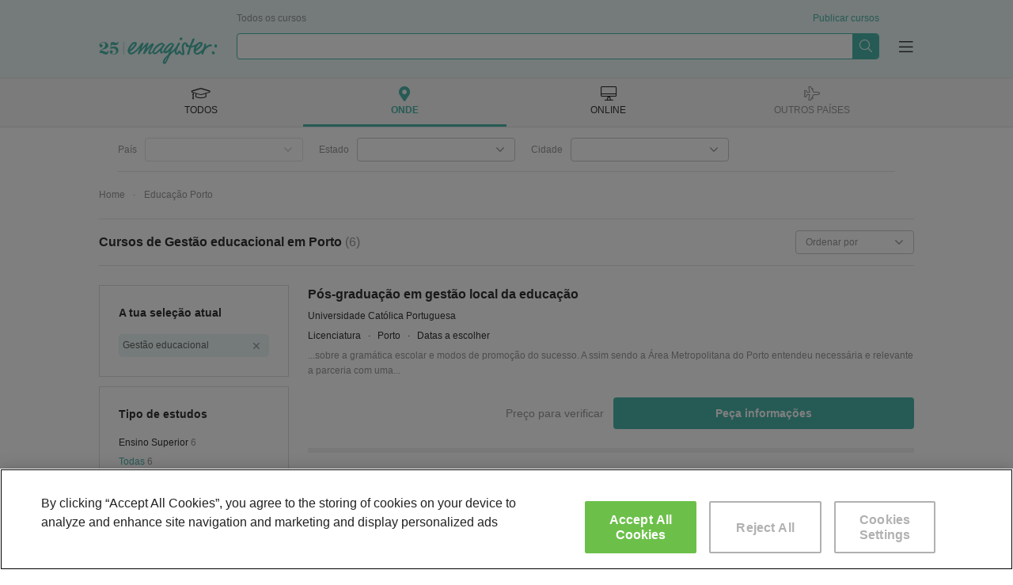

--- FILE ---
content_type: text/html; charset=UTF-8
request_url: https://www.emagister.pt/cursos-gestao-educacional-porto-categpob-601-3735943.htm
body_size: 97883
content:
<!DOCTYPE html>


<html
            lang="pt"
    >

<head>
    
    <meta charset="UTF-8">
    <title>Cursos Gestão educacional em Porto - Porto | Emagister</title>

        <script>
    var dataLayer = [ {"environment":"production","projectId":"6","pageSite":"pt","domain":"emagister.pt","pageSection":"cursos","pageType":"search-categ-pob","pageGroupType":"search","analyticsAccount":"UA-130622915-1","searchResults":[{"searchId":"2664615","centerId":"26","isFromVariableClient":false},{"searchId":"2661980","centerId":"3","isFromVariableClient":false},{"searchId":"2664288","centerId":"32","isFromVariableClient":false},{"searchId":"2664576","centerId":"26","isFromVariableClient":false},{"searchId":"2662182","centerId":"3","isFromVariableClient":false},{"searchId":"2664617","centerId":"26","isFromVariableClient":false}],"searchResultsData":"courses: 6 | courses_ppl: 0","centerViews":[{"idMaestro":4995,"name":"Universidade Cat\u00f3lica Portuguesa"},{"idMaestro":4995,"name":"Universidade do Porto"},{"idMaestro":4995,"name":"Polit\u00e9cnico do Porto"},{"idMaestro":4995,"name":"Universidade Cat\u00f3lica Portuguesa"},{"idMaestro":4995,"name":"Universidade do Porto"},{"idMaestro":4995,"name":"Universidade Cat\u00f3lica Portuguesa"}],"ecommerce":{"items":[{"item_name":"P\u00f3s-gradua\u00e7\u00e3o em gest\u00e3o local da educa\u00e7\u00e3o","item_id":"PT2664615","search_id":"2664615","item_brand":"PT26|Universidade Cat\u00f3lica Portuguesa","item_category":"PT599|Educa\u00e7\u00e3o","item_category2":"PT601|Gest\u00e3o educacional","item_category3":"PT601|Gest\u00e3o educacional","item_category4":"Presencial","item_category5":"1|cursos","item_variant":999,"course_price":null,"affiliation":"lead","quantity":1},{"item_name":"Licenciatura em ci\u00eancias da educa\u00e7\u00e3o","item_id":"PT2661980","search_id":"2661980","item_brand":"PT3|Universidade do Porto","item_category":"PT599|Educa\u00e7\u00e3o","item_category2":"PT601|Gest\u00e3o educacional","item_category3":"PT601|Gest\u00e3o educacional","item_category4":"Presencial","item_category5":"1|cursos","item_variant":999,"course_price":null,"affiliation":"lead","quantity":1},{"item_name":"Mestrado em educa\u00e7\u00e3o - especializa\u00e7\u00e3o em educa\u00e7\u00e3o e forma\u00e7\u00e3o de adultos (p\u00f3s-laboral)","item_id":"PT2664288","search_id":"2664288","item_brand":"PT32|Polit\u00e9cnico do Porto","item_category":"PT599|Educa\u00e7\u00e3o","item_category2":"PT601|Gest\u00e3o educacional","item_category3":"PT601|Gest\u00e3o educacional","item_category4":"Presencial","item_category5":"1|cursos","item_variant":999,"course_price":null,"affiliation":"lead","quantity":1},{"item_name":"Licenciatura em microbiologia","item_id":"PT2664576","search_id":"2664576","item_brand":"PT26|Universidade Cat\u00f3lica Portuguesa","item_category":"PT599|Educa\u00e7\u00e3o","item_category2":"PT601|Gest\u00e3o educacional","item_category3":"PT601|Gest\u00e3o educacional","item_category4":"Presencial","item_category5":"1|cursos","item_variant":999,"course_price":null,"affiliation":"lead","quantity":1},{"item_name":"Programa doutoral em ci\u00eancias da educa\u00e7\u00e3o","item_id":"PT2662182","search_id":"2662182","item_brand":"PT3|Universidade do Porto","item_category":"PT599|Educa\u00e7\u00e3o","item_category2":"PT601|Gest\u00e3o educacional","item_category3":"PT601|Gest\u00e3o educacional","item_category4":"Presencial","item_category5":"1|cursos","item_variant":999,"course_price":null,"affiliation":"lead","quantity":1},{"item_name":"P\u00f3s-gradua\u00e7\u00e3o em promo\u00e7\u00e3o do sucesso escolar","item_id":"PT2664617","search_id":"2664617","item_brand":"PT26|Universidade Cat\u00f3lica Portuguesa","item_category":"PT599|Educa\u00e7\u00e3o","item_category2":"PT601|Gest\u00e3o educacional","item_category3":"PT601|Gest\u00e3o educacional","item_category4":"Presencial","item_category5":"1|cursos","item_variant":999,"course_price":null,"affiliation":"lead","quantity":1}],"pageType":"search-categ-pob"},"courseProperties":{"courseType":"PT0|Todas","category":"PT601|Gest\u00e3o educacional","segment":"PT1|cursos","methodology":null},"searchFilters":{"idTipoCurso":{"id":0,"name":"Todas"},"idCateg":{"id":601,"name":"Gest\u00e3o educacional","segmentId":1},"idPais":{"id":40,"name":"Portugal"},"idProvincia":{"id":2552,"name":"Porto"},"idPoblacion":{"id":3735943,"name":"Porto"},"idSegmento":{"id":1,"name":"cursos"}},"pageCode":200} ];

    <!-- Dynamic dataLayer initialisation -->
    (function(dataLayer){var LOCALSTORAGE_UTM_KEY="dataLayerUtm",LOCALSTORAGE_UTM_TIMESTAMP_KEY="dataLayerUtmTimestamp",TWENTY_FOUR_HOURS_IN_MILLISECONDS=864e5;try{storeUtmDataInLocalStorage();pushNonCacheableSessionEvents()}catch(e){}function storeUtmDataInLocalStorage(){var utmData={content:getURLParameter("utm_content"),campaign:getURLParameter("utm_campaign"),source:getURLParameter("utm_source"),medium:getURLParameter("utm_medium")};if(utmData.content||utmData.campaign||utmData.source||utmData.medium){localStorage.setItem(LOCALSTORAGE_UTM_KEY,JSON.stringify(utmData));localStorage.setItem(LOCALSTORAGE_UTM_TIMESTAMP_KEY,(new Date).getTime())}}function getURLParameter(parameterName){var regExp=new RegExp(parameterName+"="+"(.+?)(&|$)"),parameterValue=regExp.exec(location.search);if(parameterValue==null){return null}return decodeURI(parameterValue[1])}function pushNonCacheableSessionEvents(){dataLayer.push({acquisition:{pfichas:getURLParameter("pfichas")||pfichasFromCookie()||1,cobrandedId:getURLParameter("sid")||readCookie("idsite"),utm:utmFromLocalStorage()}})}function pfichasFromCookie(){var cookieValue=readCookie("pf");if(cookieValue==null){return null}try{return JSON.parse(cookieValue).id}catch(e){return null}}function readCookie(cookieName){var value="; "+document.cookie,parts=value.split("; "+cookieName+"=");if(parts.length!==2){return null}return decodeURIComponent(parts.pop().split(";").shift())}function utmFromLocalStorage(){var utmData=localStorage.getItem(LOCALSTORAGE_UTM_KEY),utmTimestamp=localStorage.getItem(LOCALSTORAGE_UTM_TIMESTAMP_KEY),defaultUtmData={content:null,campaign:null,source:null,medium:null};if(utmData==null){return defaultUtmData}if((new Date).getTime()-utmTimestamp>=TWENTY_FOUR_HOURS_IN_MILLISECONDS){localStorage.removeItem(LOCALSTORAGE_UTM_KEY);localStorage.removeItem(LOCALSTORAGE_UTM_TIMESTAMP_KEY);return defaultUtmData}return JSON.parse(utmData)}})(dataLayer);    <!-- End Dynamic dataLayer initialisation -->

    <!-- Google Tag Manager -->
    (function(w,d,s,l,i){w[l]=w[l]||[];w[l].push({'gtm.start':
            new Date().getTime(),event:'gtm.js'});var f=d.getElementsByTagName(s)[0],
        j=d.createElement(s),dl=l!='dataLayer'?'&l='+l:'';j.async=true;j.src=
        'https://www.googletagmanager.com/gtm.js?id='+i+dl;f.parentNode.insertBefore(j,f);
    })(window,document,'script','dataLayer','GTM-NQS2C3R');
    <!-- End Google Tag Manager -->
</script>

        
            <link rel='preconnect' href='//fonts.googleapis.com' crossorigin>
            <link rel='preconnect' href='//www.googletagmanager.com' crossorigin>
            <link rel='preconnect' href='//dev.visualwebsiteoptimizer.com' crossorigin>
            <link rel='preconnect' href='https://fonts.gstatic.com/' crossorigin> 
            <link rel='preconnect' href='https://www.googletagservices.com' crossorigin> 
            <link rel='preconnect' href='//www.googletagservices.com' crossorigin> 
            <link rel='preconnect' href='https://tpc.googlesyndication.com' crossorigin>
            <link rel='preconnect' href='//tpc.googlesyndication.com' crossorigin>
            <link rel='preconnect' href='//pagead2.googlesyndication.com' crossorigin> 
            <link rel='preconnect' href='//www.google-analytics.com' crossorigin> 
            <link rel='preconnect' href='//connect.facebook.net' crossorigin>
            
            <link rel='dns-prefetch' href='//fonts.googleapis.com'>
            <link rel='dns-prefetch' href='//www.googletagmanager.com'>
            <link rel='dns-prefetch' href='https://fonts.gstatic.com/'> 
            <link rel='dns-prefetch' href='https://www.googletagservices.com'> 
            <link rel='dns-prefetch' href='//www.googletagservices.com'> 
            <link rel='dns-prefetch' href='https://tpc.googlesyndication.com'>
            <link rel='dns-prefetch' href='//tpc.googlesyndication.com'>
            <link rel='dns-prefetch' href='//pagead2.googlesyndication.com'> 
            <link rel='dns-prefetch' href='//www.google-analytics.com'> 
            <link rel='dns-prefetch' href='//connect.facebook.net'> 
             
            
        
    
            <link rel="canonical" href="https://www.emagister.pt/cursos-gestao-educacional-porto-categpob-601-3735943.htm" />
    
    <meta name="Description" content="Os melhores cursos de Gestão educacional em Porto estão na Emagister. Encontra todos os cursos de Gestão educacional em Porto num só lugar!" />

        
            <meta name="format-detection" content="telephone=no">

                <!--
        <meta property="fb:app_id" content="120536928029596" />
        -->
    
        <link rel="image_src" id="fbimage" href="https://www.emagister.pt/2103/assets/themes/phoenix/img/logo/e-logo.png" />

        <meta name="theme-color" content="#009989">

    <meta property="og:title" content="Cursos Gestão educacional em Porto - Porto | Emagister" />
<meta property="og:type" content="website" />
<meta property="og:url" content="https://www.emagister.pt/cursos-gestao-educacional-porto-categpob-601-3735943.htm" />
<meta property="og:image" content="https://www.emagister.pt/2103/assets/themes/murdock/img/logo-green.svg" />
<meta property="og:site_name" content="Emagister: Encontra Curso, Curso técnico superior profissional  Licencitura e Mestrado" />
    <meta property="og:description" content="Os melhores cursos de Gestão educacional em Porto estão na Emagister. Encontra todos os cursos de Gestão educacional em Porto num só lugar!" />
<meta property="article:modified_time" content="2026-01-17T21:55:13+00:00" />

    <meta name="twitter:card" content="summary_large_image" />
<meta name="twitter:site" content="@emagister" />
<meta name="twitter:title" content="Cursos Gestão educacional em Porto - Porto | Emagister" />
    <meta name="twitter:description" content="Os melhores cursos de Gestão educacional em Porto estão na Emagister. Encontra todos os cursos de Gestão educacional em Porto num só lugar!" />
<meta name="twitter:image:src" content="https://www.emagister.pt/2103/assets/themes/murdock/img/logo-green.svg" />

    <link rel="shortcut icon" href="https://www.emagister.pt/2103/favicon.ico" />

            <style>
            .boxy-wrapper .close:before,.boxy-wrapper .modal-call-me-back .close:before,.boxy-wrapper .modal-call-me-back .modal-header .ico-phone:before,.button.button--download:before,.checkout-button-list:before,.content-icon-angle-down,.content-icon-angle-left,.content-icon-angle-right,.content-icon-angle-thin-down,.content-icon-angle-thin-left,.content-icon-angle-thin-right,.content-icon-angle-thin-up,.content-icon-angle-up,.content-icon-ban,.content-icon-bars-solid,.content-icon-book,.content-icon-chart-bar,.content-icon-check,.content-icon-check-circle,.content-icon-close,.content-icon-close-thin,.content-icon-comment,.content-icon-credit-card,.content-icon-cup,.content-icon-desktop-alt,.content-icon-desktop-solid,.content-icon-dot-circle,.content-icon-dot-circle-light,.content-icon-download,.content-icon-download-light,.content-icon-dropdown,.content-icon-emag-center,.content-icon-external-link-square,.content-icon-facebook-square,.content-icon-graduation-cap,.content-icon-graduation-cap-solid,.content-icon-light-angle-down,.content-icon-light-angle-up,.content-icon-light-building,.content-icon-light-check,.content-icon-light-compass,.content-icon-light-globe,.content-icon-light-image,.content-icon-light-long-arrow-right,.content-icon-light-phone,.content-icon-light-play-circle,.content-icon-light-step-backward,.content-icon-light-step-forward,.content-icon-linkedin,.content-icon-linkedin-in,.content-icon-logo,.content-icon-logo-mini,.content-icon-map-marker-alt,.content-icon-map-solid,.content-icon-paper-plane,.content-icon-phone,.content-icon-plane-alt,.content-icon-plane-solid,.content-icon-play-circle,.content-icon-plus,.content-icon-quote-left,.content-icon-search,.content-icon-search-thin,.content-icon-secura-cube,.content-icon-sequra,.content-icon-shopping-cart,.content-icon-solid-angle-right,.content-icon-solid-phone,.content-icon-spinner,.content-icon-star,.content-icon-star-half,.content-icon-stars-10,.content-icon-stars-20,.content-icon-stars-30,.content-icon-stars-40,.content-icon-stars-50,.content-icon-stars-60,.content-icon-stars-70,.content-icon-stars-80,.content-icon-stars-90,.content-icon-stars-100,.content-icon-stars-cum-laude,.content-icon-suitcase,.content-icon-sync,.content-icon-tag,.content-icon-thumbs-up,.content-icon-twitter,.content-icon-user-alt,.content-icon-user-element,.content-icon-user-satifasying,.content-icon-volume-up,.dropdown .dropdown-toggle:after,.expert-content-body .see-more-trigger:before,.geoip-layer .geoip-layer-button.button--download:before,.geoip-layer .geoip-layer-close:before,.global-location-navigators__item--inactive .global-location-navigators__item-tab:hover i.icon-desktop-alt:before,.global-location-navigators__item--inactive .global-location-navigators__item-tab:hover i.icon-graduation-cap:before,.global-location-navigators__item--inactive .global-location-navigators__item-tab:hover i.icon-map-marker-alt:before,.global-location-navigators__item--inactive .global-location-navigators__item-tab:hover i.icon-plane-alt:before,.global-location-navigators__item--selected i.icon-desktop-alt:before,.global-location-navigators__item--selected i.icon-graduation-cap:before,.global-location-navigators__item--selected i.icon-map-marker-alt:before,.global-location-navigators__item--selected i.icon-plane-alt:before,.global-location-navigators__item-tab:hover i.icon-desktop-alt:before,.global-location-navigators__item-tab:hover i.icon-graduation-cap:before,.global-location-navigators__item-tab:hover i.icon-map-marker-alt:before,.global-location-navigators__item-tab:hover i.icon-plane-alt:before,.global-location-navigators__subnavigator-select-real:after,.has-tooltip .tooltip-label.tooltip-label--mobile.show-tooltip:before,.has-tooltip .tooltip-label.tooltip-label--mobile:before,.historic-slider-container__item-title:before,.icon-angle-down:before,.icon-angle-left:before,.icon-angle-right:before,.icon-angle-thin-down:before,.icon-angle-thin-left:before,.icon-angle-thin-right:before,.icon-angle-thin-up:before,.icon-angle-up:before,.icon-ban:before,.icon-bars-solid:before,.icon-base-pseudo,.icon-book:before,.icon-chart-bar:before,.icon-check-circle:before,.icon-check:before,.icon-close-thin:before,.icon-close:before,.icon-comment:before,.icon-credit-card:before,.icon-cup:before,.icon-desktop-alt:before,.icon-desktop-solid:before,.icon-dot-circle-light:before,.icon-dot-circle:before,.icon-download-light:before,.icon-download:before,.icon-dropdown:before,.icon-emag-center:before,.icon-external-link-square:before,.icon-facebook-square:before,.icon-graduation-cap-solid:before,.icon-graduation-cap:before,.icon-light-angle-down:before,.icon-light-angle-up:before,.icon-light-building:before,.icon-light-check:before,.icon-light-compass:before,.icon-light-globe:before,.icon-light-image:before,.icon-light-long-arrow-right:before,.icon-light-phone:before,.icon-light-play-circle:before,.icon-light-step-backward:before,.icon-light-step-forward:before,.icon-linkedin-in:before,.icon-linkedin:before,.icon-logo-mini:before,.icon-logo:before,.icon-map-marker-alt:before,.icon-map-solid:before,.icon-paper-plane:before,.icon-phone:before,.icon-plane-alt:before,.icon-plane-solid:before,.icon-play-circle:before,.icon-plus:before,.icon-quote-left:before,.icon-search-thin:before,.icon-search:before,.icon-secura-cube:before,.icon-sequra:before,.icon-shopping-cart:before,.icon-solid-angle-right:before,.icon-solid-phone:before,.icon-spinner:before,.icon-star-half:before,.icon-star:before,.icon-stars-10:before,.icon-stars-20:before,.icon-stars-30:before,.icon-stars-40:before,.icon-stars-50:before,.icon-stars-60:before,.icon-stars-70:before,.icon-stars-80:before,.icon-stars-90:before,.icon-stars-100:before,.icon-stars-cum-laude:before,.icon-suitcase:before,.icon-sync:before,.icon-tag:before,.icon-thumbs-up:before,.icon-user-alt:before,.icon-user-element:before,.icon-user-satifasying:before,.icon-volume-up:before,.list.list--check li:before,.list.list--dot-circle li:before,.list.list--light-check li:before,.list.list--thumb-up li .list__thumb-up:before,.main-checkbox input[type=checkbox]:checked~.fake-checkbox:after,.modal-body .check-button input[type=checkbox]:checked~.fake-checkbox:after,.modal-body .two-steps-checkbox input[type=checkbox]:checked~.fake-checkbox:after,.modal-call-me-back .modal-header .ico-phone:before,.questions-container__body-wrapper--course .cta-box .button.button--download:before,.reviews-carousel .opinions-searches__item:before,.rgpd-checkbox input[type=checkbox]:checked~.fake-checkbox:after,.search-filters-box-item__checkboxes-input:checked~.search-filters-box-item__checkboxes-fake:after,.search-filters-box-item__container--select .filter-select:after,.search-filters-box-item__element--selected:after,.stars-background:before,.stars.stars-0:before,.stars.stars-10:before,.stars.stars-20:before,.stars.stars-30:before,.stars.stars-40:before,.stars.stars-50:before,.stars.stars-60:before,.stars.stars-70:before,.stars.stars-80:before,.stars.stars-90:before,.stars.stars-100:before,.suggested-search-icon:after,.user-burger-menu__items ul li .link-style.burger-menu-next-level:after,.user-burger-menu__items ul li a.burger-menu-next-level:after,.user-burger-menu__items ul li span.burger-menu-next-level:after{font-family:emagister-icons-1674057500;-webkit-font-smoothing:antialiased;-moz-osx-font-smoothing:grayscale;font-style:normal;font-variant:normal;font-weight:400;text-decoration:none;text-transform:none}.icon-angle-down:before{content:"\E001"}.icon-angle-left:before{content:"\E002"}.icon-angle-right:before{content:"\E003"}.icon-angle-thin-down:before{content:"\E004"}.icon-angle-thin-left:before{content:"\E005"}.icon-angle-thin-right:before{content:"\E006"}.icon-angle-thin-up:before{content:"\E007"}.icon-angle-up:before{content:"\E008"}.icon-ban:before{content:"\E009"}.icon-bars-solid:before{content:"\E00A"}.icon-book:before{content:"\E00B"}.icon-chart-bar:before{content:"\E00C"}.icon-check-circle:before{content:"\E00D"}.icon-check:before{content:"\E00E"}.icon-close-thin:before{content:"\E00F"}.icon-close:before{content:"\E010"}.icon-comment:before{content:"\E011"}.icon-credit-card:before{content:"\E012"}.icon-cup:before{content:"\E013"}.icon-desktop-alt:before{content:"\E014"}.icon-desktop-solid:before{content:"\E015"}.icon-dot-circle-light:before{content:"\E016"}.icon-dot-circle:before{content:"\E017"}.icon-download-light:before{content:"\E018"}.icon-download:before{content:"\E019"}.icon-dropdown:before{content:"\E01A"}.icon-emag-center:before{content:"\E01B"}.icon-external-link-square:before{content:"\E01C"}.icon-facebook-square:before{content:"\E01D"}.icon-graduation-cap-solid:before{content:"\E01E"}.icon-graduation-cap:before{content:"\E01F"}.icon-light-angle-down:before{content:"\E020"}.icon-light-angle-up:before{content:"\E021"}.icon-light-building:before{content:"\E022"}.icon-light-check:before{content:"\E023"}.icon-light-compass:before{content:"\E024"}.icon-light-globe:before{content:"\E025"}.icon-light-image:before{content:"\E026"}.icon-light-long-arrow-right:before{content:"\E027"}.icon-light-phone:before{content:"\E028"}.icon-light-play-circle:before{content:"\E029"}.icon-light-step-backward:before{content:"\E02A"}.icon-light-step-forward:before{content:"\E02B"}.icon-linkedin-in:before{content:"\E02C"}.icon-linkedin:before{content:"\E02D"}.icon-logo-mini:before{content:"\E02E"}.icon-logo:before{content:"\E02F"}.icon-map-marker-alt:before{content:"\E030"}.icon-map-solid:before{content:"\E031"}.icon-paper-plane:before{content:"\E032"}.icon-phone:before{content:"\E033"}.icon-plane-alt:before{content:"\E034"}.icon-plane-solid:before{content:"\E035"}.icon-play-circle:before{content:"\E036"}.icon-plus:before{content:"\E037"}.icon-quote-left:before{content:"\E038"}.icon-search-thin:before{content:"\E039"}.icon-search:before{content:"\E03A"}.icon-secura-cube:before{content:"\E03B"}.icon-sequra:before{content:"\E03C"}.icon-shopping-cart:before{content:"\E03D"}.icon-solid-angle-right:before{content:"\E03E"}.icon-solid-phone:before{content:"\E03F"}.icon-spinner:before{content:"\E040"}.icon-star-half:before{content:"\E041"}.icon-star:before{content:"\E042"}.icon-stars-10:before{content:"\E043"}.icon-stars-100:before{content:"\E044"}.icon-stars-20:before{content:"\E045"}.icon-stars-30:before{content:"\E046"}.icon-stars-40:before{content:"\E047"}.icon-stars-50:before{content:"\E048"}.icon-stars-60:before{content:"\E049"}.icon-stars-70:before{content:"\E04A"}.icon-stars-80:before{content:"\E04B"}.icon-stars-90:before{content:"\E04C"}.icon-stars-cum-laude:before{content:"\E04D"}.icon-suitcase:before{content:"\E04E"}.icon-sync:before{content:"\E04F"}.icon-tag:before{content:"\E050"}.icon-thumbs-up:before{content:"\E051"}.icon-x{display:inline-block;width:2rem;height:2rem;background-image:url("data:image/svg+xml;charset=utf-8,%3Csvg xmlns='http://www.w3.org/2000/svg' viewBox='0 0 512 512'%3E%3Cpath fill='%23999' d='M389.2 48h70.6L305.6 224.2 487 464H345L233.7 318.6 106.5 464H35.8l164.9-188.5L26.8 48h145.6l100.5 132.9L389.2 48zm-24.8 373.8h39.1L151.1 88h-42l255.3 333.8z'/%3E%3C/svg%3E");background-size:contain;background-repeat:no-repeat;background-position:50%}.icon-x:hover{-webkit-box-shadow:0 2px 0 0 #999;box-shadow:0 2px 0 0 #999}.icon-user-alt:before{content:"\E053"}.icon-user-element:before{content:"\E054"}.icon-user-satifasying:before{content:"\E055"}.icon-volume-up:before{content:"\E056"}.content-icon-angle-down{content:"\E001"}.content-icon-angle-left{content:"\E002"}.content-icon-angle-right{content:"\E003"}.content-icon-angle-thin-down{content:"\E004"}.content-icon-angle-thin-left{content:"\E005"}.content-icon-angle-thin-right{content:"\E006"}.content-icon-angle-thin-up{content:"\E007"}.content-icon-angle-up{content:"\E008"}.content-icon-ban{content:"\E009"}.content-icon-bars-solid{content:"\E00A"}.content-icon-book{content:"\E00B"}.content-icon-chart-bar{content:"\E00C"}.content-icon-check-circle{content:"\E00D"}.content-icon-check{content:"\E00E"}.content-icon-close-thin{content:"\E00F"}.content-icon-close{content:"\E010"}.content-icon-comment{content:"\E011"}.content-icon-credit-card{content:"\E012"}.content-icon-cup{content:"\E013"}.content-icon-desktop-alt{content:"\E014"}.content-icon-desktop-solid{content:"\E015"}.content-icon-dot-circle-light{content:"\E016"}.content-icon-dot-circle{content:"\E017"}.content-icon-download-light{content:"\E018"}.content-icon-download{content:"\E019"}.content-icon-dropdown{content:"\E01A"}.content-icon-emag-center{content:"\E01B"}.content-icon-external-link-square{content:"\E01C"}.content-icon-facebook-square{content:"\E01D"}.content-icon-graduation-cap-solid{content:"\E01E"}.content-icon-graduation-cap{content:"\E01F"}.content-icon-light-angle-down{content:"\E020"}.content-icon-light-angle-up{content:"\E021"}.content-icon-light-building{content:"\E022"}.content-icon-light-check{content:"\E023"}.content-icon-light-compass{content:"\E024"}.content-icon-light-globe{content:"\E025"}.content-icon-light-image{content:"\E026"}.content-icon-light-long-arrow-right{content:"\E027"}.content-icon-light-phone{content:"\E028"}.content-icon-light-play-circle{content:"\E029"}.content-icon-light-step-backward{content:"\E02A"}.content-icon-light-step-forward{content:"\E02B"}.content-icon-linkedin-in{content:"\E02C"}.content-icon-linkedin{content:"\E02D"}.content-icon-logo-mini{content:"\E02E"}.content-icon-logo{content:"\E02F"}.content-icon-map-marker-alt{content:"\E030"}.content-icon-map-solid{content:"\E031"}.content-icon-paper-plane{content:"\E032"}.content-icon-phone{content:"\E033"}.content-icon-plane-alt{content:"\E034"}.content-icon-plane-solid{content:"\E035"}.content-icon-play-circle{content:"\E036"}.content-icon-plus{content:"\E037"}.content-icon-quote-left{content:"\E038"}.content-icon-search-thin{content:"\E039"}.content-icon-search{content:"\E03A"}.content-icon-secura-cube{content:"\E03B"}.content-icon-sequra{content:"\E03C"}.content-icon-shopping-cart{content:"\E03D"}.content-icon-solid-angle-right{content:"\E03E"}.content-icon-solid-phone{content:"\E03F"}.content-icon-spinner{content:"\E040"}.content-icon-star-half{content:"\E041"}.content-icon-star{content:"\E042"}.content-icon-stars-10{content:"\E043"}.content-icon-stars-100{content:"\E044"}.content-icon-stars-20{content:"\E045"}.content-icon-stars-30{content:"\E046"}.content-icon-stars-40{content:"\E047"}.content-icon-stars-50{content:"\E048"}.content-icon-stars-60{content:"\E049"}.content-icon-stars-70{content:"\E04A"}.content-icon-stars-80{content:"\E04B"}.content-icon-stars-90{content:"\E04C"}.content-icon-stars-cum-laude{content:"\E04D"}.content-icon-suitcase{content:"\E04E"}.content-icon-sync{content:"\E04F"}.content-icon-tag{content:"\E050"}.content-icon-thumbs-up{content:"\E051"}.content-icon-twitter{content:"\E052"}.content-icon-user-alt{content:"\E053"}.content-icon-user-element{content:"\E054"}.content-icon-user-satifasying{content:"\E055"}.content-icon-volume-up{content:"\E056"}.text--68px78px{font-size:6.8rem;line-height:7.8rem}.text--55px54px{font-size:5.5rem;line-height:5.4rem}.text--46px50px{font-size:4.6rem;line-height:5rem}.text--40px50px{font-size:4rem;line-height:5rem}.text--36px46px{font-size:3.6rem;line-height:4.6rem}.text--30px41px{font-size:3rem;line-height:4.1rem}.text--24px33px{font-size:2.4rem;line-height:3.3rem}.text--20px30px{font-size:2rem;line-height:3rem}.text--18px26px{font-size:1.8rem;line-height:2.6rem}.text--16px24px{font-size:1.6rem;line-height:2.4rem}.text--14px21px{font-size:1.4rem;line-height:2.1rem}.text--12px19px{font-size:1.2rem;line-height:1.9rem}.text--white{color:#fff}.text--mint_base{color:#4cb7ac}.text--black{color:#333}.text--gray_2{color:#999}.text--sunflower_base{color:#f5ba41}.text--spacing_08{letter-spacing:.08rem}.text--bold{font-weight:700}.text--uppercase{text-transform:uppercase}@font-face{font-family:"DM Serif";src:url(/assets/themes/murdock/fonts/DMSerifDisplay-Regular.woff2) format("truetype");font-weight:400;font-style:normal}@font-face{font-family:"DM Serif Italic";src:url(/assets/themes/murdock/fonts/DMSerifDisplay-Italic.woff2) format("truetype");font-weight:400;font-style:italic}blockquote,body,dd,dl,dt,fieldset,figure,h1,h2,h3,h4,h5,h6,hr,html,iframe,legend,li,ol,p,pre,textarea,ul{margin:0;padding:0}h1,h2,h3,h4,h5,h6{font-size:100%;font-weight:400}ul{list-style:none}button,input,select,textarea{margin:0}input,select,textarea{font-family:inherit}html{-webkit-box-sizing:border-box;box-sizing:border-box}*,:after,:before{-webkit-box-sizing:inherit;box-sizing:inherit}img,video{height:auto;max-width:100%}iframe{border:0}table{border-collapse:collapse;border-spacing:0}td,th{padding:0}td:not([align]),th:not([align]){text-align:left}article,aside,details,figcaption,figure,footer,header,hgroup,nav,section{display:block}fieldset,legend,pre code{margin:0;padding:0;border:0}.full-container{display:-webkit-box;display:-ms-flexbox;display:flex;-webkit-box-pack:center;-ms-flex-pack:center;justify-content:center}.container{width:100%}.aside-left,.content-right,.grid-item{padding:2.4rem}.grid-item{margin-bottom:.6rem}@media (min-width:768px){.grid-container{max-width:103rem;margin-left:auto;margin-right:auto}.grid-container,.grid-container .row{display:-webkit-box;display:-ms-flexbox;display:flex}.grid-container .row{-webkit-box-flex:1;-ms-flex:1;flex:1;margin:-1.2rem;-ms-flex-wrap:wrap;flex-wrap:wrap}.grid-container-4 .grid-item{width:24rem}.grid-container-3 .grid-item,.grid-container-4 .grid-item{-webkit-box-flex:0;-ms-flex-positive:0;flex-grow:0;-ms-flex-negative:1;flex-shrink:1;margin:1.2rem}.grid-container-3 .grid-item{width:32.8rem}.container{max-width:103rem}.aside-left{-webkit-box-flex:0;-ms-flex-positive:0;flex-grow:0;-ms-flex-negative:1;flex-shrink:1;width:24rem;margin-right:2.4rem;padding:2.4rem}.content-left,.content-right{-webkit-box-flex:1;-ms-flex:1 1;flex:1 1;padding:2.4rem}}.button,.button-base{cursor:pointer;width:100%;height:4rem;display:-webkit-box;display:-ms-flexbox;display:flex;-webkit-box-align:center;-ms-flex-align:center;align-items:center;-webkit-box-pack:center;-ms-flex-pack:center;justify-content:center;color:#4cb7ac;background-color:#fff;border-radius:.4rem;text-decoration:none;border:.1rem solid #4cb7ac;text-align:center;min-width:unset;-webkit-transition:color .15s ease-in-out,background-color .15s ease-in-out,border-color .15s ease-in-out;transition:color .15s ease-in-out,background-color .15s ease-in-out,border-color .15s ease-in-out}.button{font-size:1.6rem;line-height:2.4rem}.button:hover{background-color:#4cb7ac;color:#fff;text-decoration:none}.button:focus{outline:0}.button.button--green{background:#4cb7ac;border:0;color:#fff;font-weight:700}.button.button--green:hover{background-color:#009989}.button.button--green.multilead__bar-button{background:#4cb7ac;border:0;border-radius:20px;color:#fff;font-weight:700}.button.button--green.multilead__bar-button:hover{background-color:#009989}.button.button--download{background:#fff;border:.1rem solid #4cb7ac;color:#4cb7ac;-webkit-box-flex:1;-ms-flex:auto;flex:auto;font-weight:400}.button.button--download:before{content:"\E019";margin-right:1.2rem}.button.button--download:hover{background-color:#4cb7ac;color:#fff;text-decoration:none}.button.button--transparent{background:transparent;border:.1rem solid #fff;color:#fff}.button.button--transparent:hover{text-decoration:none;background-color:#fff;border:.1rem solid #4cb7ac;color:#4cb7ac}.button.button--carrot{background:#f87e51;border:0;color:#fff;font-weight:700}.button.button--carrot:hover{background-color:#db5830}.button.button--checkout{background:#4cb7ac;border:0;color:#fff;font-weight:700}.button.button--checkout:hover{background-color:#009989}.button.button--link{border:0}.button.button--link:hover{color:#4cb7ac;text-decoration:underline;background-color:transparent}.button.disable-button,.button.disabled{cursor:default;pointer-events:none;color:#999;background:#f2f2f2;-webkit-box-shadow:inset 0 .2rem .1rem rgba(0,0,0,.2);box-shadow:inset 0 .2rem .1rem rgba(0,0,0,.2);font-weight:400!important;border:none}.button.disable-button:hover,.button.disabled:hover{color:#999;background:#f2f2f2}.cta-box__buttons{display:-webkit-box;display:-ms-flexbox;display:flex;-webkit-box-pack:justify;-ms-flex-pack:justify;justify-content:space-between;margin:.6rem 0 0}.cta-box__buttons>button{-webkit-box-flex:5;-ms-flex:5;flex:5}.cta-box__buttons>div{margin-right:1.2rem;-webkit-box-flex:1;-ms-flex:1;flex:1}.cmb-button,.phone-contact-button{display:none}.show-cmb-button .cmb-button{display:block}.show-cmb-button .phone-contact-button{display:none}.show-phone-contact-button .phone-contact-button{display:block}.show-phone-contact-button .cmb-button{display:none}.checkout-button-list:before{content:"\E03D";margin-right:.6rem}.cta-box__buttons--green{gap:1.2rem}.cta-box__buttons--green .button{background:#4cb7ac;font-weight:700;border:0;color:#fff}.cta-box__buttons--green .button:hover{background-color:#009989}.cta-box__buttons--green .button.button--download{background:#fff;border:.1rem solid #4cb7ac;color:#4cb7ac;font-weight:400}.cta-box__buttons--green .button.button--download:hover{background-color:#4cb7ac;color:#fff;text-decoration:none}.cta-box__buttons--green .button.button--big{font-size:1.4rem;line-height:2.1rem}.cta-box__buttons--green .button.disable-button{cursor:default;pointer-events:none;color:#999;background:#f2f2f2;-webkit-box-shadow:inset 0 .2rem .1rem rgba(0,0,0,.2);box-shadow:inset 0 .2rem .1rem rgba(0,0,0,.2);font-weight:400!important;border:none}.cta-box__buttons--green .button.disable-button:hover{color:#999;background:#f2f2f2}.cta-box__buttons--green .button.button--checkout{background:#4cb7ac;margin-bottom:.6rem}.cta-box__buttons--green .button.button--checkout:hover{background-color:#009989}.cta-box__buttons--green .button.button--checkout:last-child{margin-bottom:0}.cta-box__buttons--green .button:not(.button--checkout){-webkit-box-flex:5;-ms-flex:5;flex:5;-webkit-box-ordinal-group:4;-ms-flex-order:3;order:3}@media (min-width:768px){.show-cmb-button .cmb-button.course-call-me-back,.show-phone-contact-button .phone-contact-button.course-contact-to-center{display:-webkit-box;display:-ms-flexbox;display:flex;-webkit-box-orient:vertical;-webkit-box-direction:normal;-ms-flex-direction:column;flex-direction:column}.phone-icon-button,.show-cmb-button .cmb-button,.show-cmb-button .phone-contact-button,.show-phone-contact-button .cmb-button,.show-phone-contact-button .phone-contact-button{display:none}.cta-box__buttons--green .button{-webkit-box-flex:1;-ms-flex:1;flex:1}.cta-box__buttons--green .button.button--checkout{margin-bottom:0;margin-right:.6rem}.cta-box__buttons--green .button.button--checkout:last-child{margin-right:0}.cta-box__buttons--green .button.button--big{font-size:1.6rem;line-height:2.4rem;line-height:normal}.cta-box__buttons--green .button:not(.button--checkout){-webkit-box-flex:1;-ms-flex:1;flex:1;-webkit-box-ordinal-group:unset;-ms-flex-order:unset;order:unset}.button--50{height:5rem;line-height:5rem}.button--40{height:4rem;line-height:4rem}}.button-disabled{cursor:default;pointer-events:none;-webkit-box-shadow:inset 0 .2rem .1rem rgba(0,0,0,.2);box-shadow:inset 0 .2rem .1rem rgba(0,0,0,.2);font-weight:400!important;border:none}.button-disabled,.button-disabled:hover{color:#999;background:#f2f2f2}.header-search__nav-bar-item .show-cmb-button .phone-contact-button{display:none}.header-search__nav-bar-item .show-cmb-button .cmb-button,.header-search__nav-bar-item .show-phone-contact-button .phone-contact-button{display:-webkit-inline-box;display:-ms-inline-flexbox;display:inline-flex}.header-search__nav-bar-item .show-phone-contact-button .cmb-button{display:none}.breadcrumbs{display:block;padding-bottom:1.2rem;padding-top:1.2rem;width:100%;position:relative;border-bottom:.1rem solid #e5e5e5;z-index:1;background-color:#fff}.breadcrumbs.breadcrumb-scroll:before{content:"";display:block;width:20%;height:100%;position:absolute;top:0;background-image:-webkit-gradient(linear,right top,left top,from(hsla(0,0%,100%,0)),to(#fff));background-image:linear-gradient(270deg,hsla(0,0%,100%,0),#fff)}.breadcrumbs ul{-ms-flex-wrap:nowrap;flex-wrap:nowrap;white-space:nowrap;padding-left:2.4rem;padding-right:2.4rem;overflow-x:auto}.breadcrumbs ul,.breadcrumbs ul li{display:-webkit-box;display:-ms-flexbox;display:flex}.breadcrumbs ul li{-webkit-box-align:start;-ms-flex-align:start;align-items:flex-start;font-size:1.2rem;line-height:1.9rem;color:#999}.breadcrumbs ul li .link-style,.breadcrumbs ul li a{font-size:1.2rem;line-height:1.9rem;color:#999;text-decoration:none}.breadcrumbs ul li .link-style:hover,.breadcrumbs ul li a:hover{text-decoration:underline}.breadcrumbs ul li:after{padding:0 1.1rem 0 1rem;content:"·"}.breadcrumbs ul li.last-of-type{display:none}.breadcrumbs ul li:nth-last-child(2n){padding-right:1.2rem}.breadcrumbs ul li:nth-last-child(2n):after{content:" "}.search-page .breadcrumbs{border-bottom:0}.breadcrumbs .rich-content-url{color:#999;display:-webkit-box;display:-ms-flexbox;display:flex;margin-left:auto}.breadcrumbs+.search-title-container{padding-top:0}@media (min-width:768px){.breadcrumbs{padding-bottom:2rem;padding-top:2rem;border-bottom:0}.breadcrumbs:before{display:none}.breadcrumbs ul{-ms-flex-wrap:wrap;flex-wrap:wrap;overflow-x:visible;padding:0}.search-page .breadcrumbs{border-bottom:.1rem solid #e5e5e5}.body--has-navigators .breadcrumbs{margin-bottom:0}}.eboxy-wrapper{width:100vw;height:100vh;position:fixed;top:0;left:0;display:-webkit-box;display:-ms-flexbox;display:flex;-webkit-box-pack:center;-ms-flex-pack:center;justify-content:center;-webkit-box-align:center;-ms-flex-align:center;align-items:center}.eboxy-inner{width:100%;height:100%;background-color:#fff;position:relative;padding:1.2rem;overflow-y:auto}.eboxy-inner .close{position:absolute;right:1.2rem;top:1.2rem;line-height:1.2rem}@media (min-width:768px){.eboxy-inner{width:50%;height:50%}.eboxy-dark-layer .eboxy-inner{-webkit-box-shadow:0 0 0 100000em rgba(0,0,0,.5);box-shadow:0 0 0 100000em rgba(0,0,0,.5)}}#capaoscura{background:rgba(0,0,0,.7);cursor:pointer}.geoip-layer{background:#fff;padding:3.6rem 2.4rem;z-index:101}.geoip-layer .geoip-layer-close{position:absolute;right:2.4rem;width:2rem;height:2rem;display:-webkit-box;display:-ms-flexbox;display:flex;-webkit-box-align:center;-ms-flex-align:center;align-items:center;-webkit-box-pack:center;-ms-flex-pack:center;justify-content:center;cursor:pointer;font-family:emagister-icons-1674057500;-webkit-font-smoothing:antialiased;-moz-osx-font-smoothing:grayscale;font-style:normal;font-variant:normal;font-weight:400;text-decoration:none;text-transform:none;color:#333;font-size:1.8rem}.geoip-layer .geoip-layer-close:before{content:"\E010"}.geoip-layer .geoip-layer-title{margin-bottom:1.2rem;padding-right:5rem;position:relative;font-size:2rem;line-height:3rem;font-weight:700}.geoip-layer .geoip-layer-title .geoip-layer-flag{left:0;position:absolute;top:1rem}.geoip-layer .geoip-layer-body{margin-bottom:1.8rem}.geoip-layer .geoip-layer-body-title{font-size:1.4rem;line-height:2.1rem}.geoip-layer .geoip-layer-body-text{margin-bottom:1.2rem;font-size:1.4rem;line-height:2.1rem}.geoip-layer .geoip-layer-button{font-size:1.6rem;line-height:2.4rem;cursor:pointer;width:100%;height:4rem;display:-webkit-box;display:-ms-flexbox;display:flex;-webkit-box-align:center;-ms-flex-align:center;align-items:center;-webkit-box-pack:center;-ms-flex-pack:center;justify-content:center;color:#4cb7ac;background-color:#fff;border-radius:.4rem;text-decoration:none;text-align:center;min-width:unset;-webkit-transition:color .15s ease-in-out,background-color .15s ease-in-out,border-color .15s ease-in-out;transition:color .15s ease-in-out,background-color .15s ease-in-out,border-color .15s ease-in-out;background:#4cb7ac;border:0;color:#fff;font-weight:700;margin-bottom:1.2rem}.geoip-layer .geoip-layer-button:hover{background-color:#4cb7ac;color:#fff;text-decoration:none}.geoip-layer .geoip-layer-button:focus{outline:0}.geoip-layer .geoip-layer-button.button--green{background:#4cb7ac;border:0;color:#fff;font-weight:700}.geoip-layer .geoip-layer-button.button--green:hover{background-color:#009989}.geoip-layer .geoip-layer-button.button--green.multilead__bar-button{background:#4cb7ac;border:0;border-radius:20px;color:#fff;font-weight:700}.geoip-layer .geoip-layer-button.button--green.multilead__bar-button:hover{background-color:#009989}.geoip-layer .geoip-layer-button.button--download{background:#fff;border:.1rem solid #4cb7ac;color:#4cb7ac;-webkit-box-flex:1;-ms-flex:auto;flex:auto;font-weight:400}.geoip-layer .geoip-layer-button.button--download:before{content:"\E019";margin-right:1.2rem}.geoip-layer .geoip-layer-button.button--download:hover{background-color:#4cb7ac;color:#fff;text-decoration:none}.geoip-layer .geoip-layer-button.button--transparent{background:transparent;border:.1rem solid #fff;color:#fff}.geoip-layer .geoip-layer-button.button--transparent:hover{text-decoration:none;background-color:#fff;border:.1rem solid #4cb7ac;color:#4cb7ac}.geoip-layer .geoip-layer-button.button--carrot{background:#f87e51;border:0;color:#fff;font-weight:700}.geoip-layer .geoip-layer-button.button--carrot:hover{background-color:#db5830}.geoip-layer .geoip-layer-button.button--checkout{background:#4cb7ac;border:0;color:#fff;font-weight:700}.geoip-layer .geoip-layer-button.button--checkout:hover{background-color:#009989}.geoip-layer .geoip-layer-button.button--link{border:0}.geoip-layer .geoip-layer-button.button--link:hover{color:#4cb7ac;text-decoration:underline;background-color:transparent}.geoip-layer .geoip-layer-button.disable-button,.geoip-layer .geoip-layer-button.disabled{cursor:default;pointer-events:none;color:#999;background:#f2f2f2;-webkit-box-shadow:inset 0 .2rem .1rem rgba(0,0,0,.2);box-shadow:inset 0 .2rem .1rem rgba(0,0,0,.2);font-weight:400!important;border:none}.geoip-layer .geoip-layer-button.disable-button:hover,.geoip-layer .geoip-layer-button.disabled:hover{color:#999;background:#f2f2f2}.geoip-layer .geoip-layer-button:hover{background-color:#009989}.geoip-layer .geoip-layer-button img{margin-right:.8rem}.geoip-layer .geoip-layer-button-link{color:#4cb7ac;cursor:pointer;display:block;text-align:center;font-size:1.4rem;line-height:2.1rem;width:100%}.geoip-layer .geoip-layer-button-link:hover{text-decoration:underline}@media (max-width:768px){.geoip-layer{bottom:0;position:fixed;-webkit-transition:-webkit-transform .2s ease-in-out,-webkit-box-shadow .3s ease-in-out 50ms;transition:-webkit-transform .2s ease-in-out,-webkit-box-shadow .3s ease-in-out 50ms;transition:transform .2s ease-in-out,box-shadow .3s ease-in-out 50ms;transition:transform .2s ease-in-out,box-shadow .3s ease-in-out 50ms,-webkit-transform .2s ease-in-out,-webkit-box-shadow .3s ease-in-out 50ms;width:100%}.geoip-layer.hidden{display:block;-webkit-transform:translateY(100vh);transform:translateY(100vh)}.geoip-layer-title{margin-left:2.4rem}.geoip-layer-body{margin:0 2.4rem 1.8rem}.geoip-layer-buttons{margin:0 2.4rem}}@media (min-width:768px){.geoip-layer{border-radius:.5rem;height:auto;padding:3.6rem 4.8rem;position:fixed;right:calc(50% - 25.15rem);top:calc(50% - 15rem);width:50.3rem}.geoip-layer .geoip-layer-close{top:2.5rem}.geoip-layer .geoip-layer-title{font-size:2.4rem;line-height:3.3rem;padding-right:0}.geoip-layer .geoip-layer-title .geoip-layer-flag{top:1.2rem}}@media (min-width:768px) and (max-width:1024px){.geoip-layer{bottom:unset;min-height:unset;top:calc(50% - 21.35rem)}}.carousel-fso-brand-day{width:100%;height:100%;display:-webkit-box;display:-ms-flexbox;display:flex;-webkit-box-orient:vertical;-webkit-box-direction:normal;-ms-flex-direction:column;flex-direction:column;overflow:hidden}.carousel-fso{width:min(1200px,90vw);margin:0 auto;display:-ms-grid;display:grid;justify-items:center;-webkit-box-align:center;-ms-flex-align:center;align-items:center;position:relative}.fso-carousel__presential-title{color:#fff;padding-top:24px}.fso-carousel__online-title{margin-top:36px}.carousel-fso__footer,.carousel-fso__header{display:-webkit-box;display:-ms-flexbox;display:flex;-webkit-box-pack:center;-ms-flex-pack:center;justify-content:center;-webkit-box-align:center;-ms-flex-align:center;align-items:center;gap:12px}.carousel-fso__footer{-webkit-box-orient:vertical;-webkit-box-direction:normal;-ms-flex-direction:column;flex-direction:column;padding:24px 0 48px}.carousel-fso__header h2,.carousel-fso__header img{text-shadow:0 2px 6px rgba(0,0,0,.12)}@media (max-width:768px){.carousel-fso__header{-webkit-box-orient:vertical;-webkit-box-direction:normal;-ms-flex-direction:column;flex-direction:column;gap:12px}.carousel-fso__header img{-webkit-filter:brightness(0) saturate(100%) invert(42%) sepia(87%) saturate(2886%) hue-rotate(345deg) brightness(96%) contrast(97%);filter:brightness(0) saturate(100%) invert(42%) sepia(87%) saturate(2886%) hue-rotate(345deg) brightness(96%) contrast(97%)}.carousel-fso__header h2{font-size:24px;color:#000;line-height:1.25}}.carousel-fso__title{font-size:30px;color:#fff;font-weight:700;margin:0;text-align:center}.fso-carousel__subtitle-wrapper{display:-webkit-box;display:-ms-flexbox;display:flex;-webkit-box-pack:center;-ms-flex-pack:center;justify-content:center;padding:12px 0;text-shadow:0 2px 6px rgba(0,0,0,.12);position:relative}.fso-carousel__subtitle{font-size:14px;font-weight:700;color:#fff;margin:0}@media (max-width:768px){.fso-carousel__subtitle{color:#000;font-size:14px}}.fso-carousel__subtitle__presential{position:absolute;top:246px;z-index:10;width:-webkit-max-content;width:-moz-max-content;width:max-content;font-size:14px;font-weight:700;color:#000}.fso-carousel__slider{--width:152px;max-width:1020px;height:-webkit-fit-content;height:-moz-fit-content;height:fit-content;overflow:hidden;background:transparent;border-radius:8px;padding:10px 0 10px 4px}.fso-carousel__slider h3{text-align:center;font-size:14px;font-weight:700;margin-bottom:12px;text-transform:uppercase;line-height:0}@media (max-width:768px){.fso-carousel__slider{width:100dvw}}.fso-carousel__slider .fso-carousel__list{display:-webkit-box;display:-ms-flexbox;display:flex;-webkit-box-align:center;-ms-flex-align:center;align-items:center;height:100%;will-change:transform;-webkit-transition:-webkit-transform .5s cubic-bezier(.4,0,.2,1);transition:-webkit-transform .5s cubic-bezier(.4,0,.2,1);transition:transform .5s cubic-bezier(.4,0,.2,1);transition:transform .5s cubic-bezier(.4,0,.2,1),-webkit-transform .5s cubic-bezier(.4,0,.2,1);gap:20px}.fso-carousel__slider .fso-carousel__list.no-transition{-webkit-transition:none;transition:none}.fso-carousel__slider .fso-carousel__list .fso-carousel__item{-webkit-box-flex:0;-ms-flex:0 0 var(--width);flex:0 0 var(--width);width:var(--width);height:165px;display:-webkit-box;display:-ms-flexbox;display:flex;-webkit-box-orient:vertical;-webkit-box-direction:normal;-ms-flex-direction:column;flex-direction:column;gap:0}.carousel-fso__infojobs{width:min(980px,90vw)}.fso-carousel__slider-infojobs{--width:152px;max-width:940px;height:-webkit-fit-content;height:-moz-fit-content;height:fit-content;overflow:hidden;background:transparent;border-radius:8px;padding:10px 0}.fso-carousel__slider-infojobs h3{text-align:center;font-size:14px;font-weight:700;margin-bottom:12px;text-transform:uppercase;line-height:0}@media (max-width:768px){.fso-carousel__slider-infojobs{width:100dvw}}.fso-carousel__slider-infojobs .fso-carousel__list{display:-webkit-box;display:-ms-flexbox;display:flex;-webkit-box-align:center;-ms-flex-align:center;align-items:center;height:100%;will-change:transform;-webkit-transition:-webkit-transform .5s cubic-bezier(.4,0,.2,1);transition:-webkit-transform .5s cubic-bezier(.4,0,.2,1);transition:transform .5s cubic-bezier(.4,0,.2,1);transition:transform .5s cubic-bezier(.4,0,.2,1),-webkit-transform .5s cubic-bezier(.4,0,.2,1);gap:20px}.fso-carousel__slider-infojobs .fso-carousel__list.no-transition{-webkit-transition:none;transition:none}.fso-carousel__slider-infojobs .fso-carousel__list .fso-carousel__item{-webkit-box-flex:0;-ms-flex:0 0 var(--width);flex:0 0 var(--width);width:var(--width);flex-direction:column;gap:0}.fso-card,.fso-carousel__slider-infojobs .fso-carousel__list .fso-carousel__item{height:165px;display:-webkit-box;display:-ms-flexbox;display:flex;-webkit-box-orient:vertical;-webkit-box-direction:normal;-ms-flex-direction:column}.fso-card{width:100%;border-radius:8px;overflow:hidden;flex-direction:column;-webkit-box-shadow:0 2px 6px rgba(0,0,0,.12);box-shadow:0 2px 6px rgba(0,0,0,.12);-webkit-transition:-webkit-transform .3s ease,-webkit-box-shadow .3s ease;transition:-webkit-transform .3s ease,-webkit-box-shadow .3s ease;transition:transform .3s ease,box-shadow .3s ease;transition:transform .3s ease,box-shadow .3s ease,-webkit-transform .3s ease,-webkit-box-shadow .3s ease}.fso-card:hover{-webkit-transform:translateY(-2px);transform:translateY(-2px);-webkit-box-shadow:0 4px 12px rgba(0,0,0,.2);box-shadow:0 4px 12px rgba(0,0,0,.2)}.fso-card__logo{width:100%;height:50%;background:#fff;display:-webkit-box;display:-ms-flexbox;display:flex;-webkit-box-align:center;-ms-flex-align:center;align-items:center;-webkit-box-pack:center;-ms-flex-pack:center;justify-content:center;font-size:14px;font-weight:700;color:#333}.fso-card__logo img{pointer-events:none;width:inherit}.fso-card__logo-img{max-height:48px}.fso-card__title{width:100%;height:50%;background:#f6f6f7;display:-webkit-box;display:-ms-flexbox;display:flex;-webkit-box-align:center;-ms-flex-align:center;align-items:center;-webkit-box-pack:center;-ms-flex-pack:center;justify-content:center}.fso-card__title a,.fso-card__title span,a.title-infojobs-link{font-weight:700;font-size:14px;text-align:center;text-decoration:none!important;text-wrap:balance;line-height:1.2;color:#333;padding:8px}a.title-infojobs-link{font-family:Arial,sans-serif}.fso-carousel__controls{position:absolute;top:50%;left:50%;width:1060px;-webkit-transform:translate(-50%,-50%);transform:translate(-50%,-50%);pointer-events:none;display:-webkit-box;display:-ms-flexbox;display:flex;-webkit-box-align:center;-ms-flex-align:center;align-items:center;-webkit-box-pack:justify;-ms-flex-pack:justify;justify-content:space-between;padding:0;z-index:10}@media (max-width:768px){.fso-carousel__controls{width:330px;display:none}}.fso-carousel__controls button{pointer-events:auto;border:none;cursor:pointer;-webkit-transition:all .3s ease;transition:all .3s ease;z-index:2;color:#fff;width:50px;height:50px;display:-webkit-box;display:-ms-flexbox;display:flex;-webkit-box-align:center;-ms-flex-align:center;align-items:center;-webkit-box-pack:center;-ms-flex-pack:center;justify-content:center;font-size:20px;opacity:.8;background:transparent}.fso-carousel__controls button:hover{opacity:1;-webkit-transform:scale(1.1);transform:scale(1.1)}.fso-carousel__controls button:active{-webkit-transform:scale(.95);transform:scale(.95)}.fso-carousel__controls button:disabled{opacity:.3;cursor:not-allowed}.fso-carousel__btn-back{margin-left:-24px}.fso-carousel__btn-next{margin-right:-24px}.fso-ranking-btn{display:-webkit-box;display:-ms-flexbox;display:flex;-webkit-box-align:center;-ms-flex-align:center;align-items:center;-webkit-box-pack:center;-ms-flex-pack:center;justify-content:center;background-color:#4cb7ac;color:#fff!important;height:50px;max-width:350px;min-width:288px;font-size:16px;border:none;border-radius:25px;-webkit-transition:all .3s ease;transition:all .3s ease;text-decoration:none!important}.fso-ranking-btn:hover{color:#fff;-webkit-transform:scale(1);transform:scale(1);opacity:.8}.fso-ranking-btn:active{-webkit-transform:scale(.95);transform:scale(.95)}.fso-ranking-btn:disabled{opacity:.3;cursor:not-allowed}.carousel-fp-brand-day{width:100%;height:100%;display:-webkit-box;display:-ms-flexbox;display:flex;-webkit-box-orient:vertical;-webkit-box-direction:normal;-ms-flex-direction:column;flex-direction:column;margin-bottom:48px;overflow:hidden}.carousel-fp-container{height:-webkit-fit-content;height:-moz-fit-content;height:fit-content;width:100%;position:relative}.carousel-fp{width:min(1200px,90vw);margin:0 auto;display:-ms-grid;display:grid;justify-items:center;-webkit-box-align:center;-ms-flex-align:center;align-items:center;position:relative;padding-bottom:24px}.fp-carousel__presential-title{color:#fff;padding-top:24px}.fp-carousel__presential-title-black{color:#000;padding-top:24px}.home-fp-carousel__presential-title{color:#fff;padding-top:24px}.home-fp-carousel__online-title{color:#000;padding-top:48px}@media (max-width:768px){.home-fp-carousel__online-title,.home-fp-carousel__presential-title{color:#000;text-align:start!important}}.fp-carousel__online-title{margin-top:36px}.carousel-fp__footer,.carousel-fp__header{display:-webkit-box;display:-ms-flexbox;display:flex;-webkit-box-pack:center;-ms-flex-pack:center;justify-content:center;-webkit-box-align:center;-ms-flex-align:center;align-items:center;gap:12px}.carousel-fp__footer{-webkit-box-orient:vertical;-webkit-box-direction:normal;-ms-flex-direction:column;flex-direction:column}.carousel-fp__header h2,.carousel-fp__header img{text-shadow:0 2px 6px rgba(0,0,0,.12)}@media (max-width:768px){.carousel-fp__header{-webkit-box-orient:vertical;-webkit-box-direction:normal;-ms-flex-direction:column;flex-direction:column;gap:12px}.carousel-fp__header img{-webkit-filter:brightness(0) saturate(100%) invert(42%) sepia(87%) saturate(2886%) hue-rotate(345deg) brightness(96%) contrast(97%);filter:brightness(0) saturate(100%) invert(42%) sepia(87%) saturate(2886%) hue-rotate(345deg) brightness(96%) contrast(97%)}.carousel-fp__header h2{font-size:24px;color:#000;line-height:1.25}}.carousel-fp__title{font-size:30px;color:#fff;font-weight:700;margin:0;text-align:center}.fp-carousel__subtitle-wrapper{display:-webkit-box;display:-ms-flexbox;display:flex;-webkit-box-pack:center;-ms-flex-pack:center;justify-content:center;padding:12px 0;text-shadow:0 2px 6px rgba(0,0,0,.12);position:relative}.fp-carousel__subtitle{font-size:14px;font-weight:700;color:#fff;margin:0}@media (max-width:768px){.fp-carousel__subtitle{color:#000;font-size:14px}}.fp-carousel__subtitle__presential{position:absolute;top:246px;z-index:10;width:-webkit-max-content;width:-moz-max-content;width:max-content;font-size:14px;font-weight:700;color:#000}.fp-carousel__slider{--width:152px;max-width:1020px;height:-webkit-fit-content;height:-moz-fit-content;height:fit-content;overflow:hidden;background:transparent;border-radius:8px;padding:10px 0}.fp-carousel__slider h3{text-align:center;font-size:14px;font-weight:700;margin-bottom:12px;text-transform:uppercase;line-height:0}@media (max-width:768px){.fp-carousel__slider h3{text-align:start}}@media (max-width:768px){.fp-carousel__slider{width:100dvw}}.fp-carousel__slider .fp-carousel__list{display:-webkit-box;display:-ms-flexbox;display:flex;-webkit-box-align:center;-ms-flex-align:center;align-items:center;height:100%;will-change:transform;-webkit-transition:-webkit-transform .5s cubic-bezier(.4,0,.2,1);transition:-webkit-transform .5s cubic-bezier(.4,0,.2,1);transition:transform .5s cubic-bezier(.4,0,.2,1);transition:transform .5s cubic-bezier(.4,0,.2,1),-webkit-transform .5s cubic-bezier(.4,0,.2,1);padding-top:24px;gap:20px}.fp-carousel__slider .fp-carousel__list.no-transition{-webkit-transition:none;transition:none}.fp-carousel__slider .fp-carousel__list .fp-carousel__item{-webkit-box-flex:0;-ms-flex:0 0 var(--width);flex:0 0 var(--width);width:var(--width);height:165px;display:-webkit-box;display:-ms-flexbox;display:flex;-webkit-box-orient:vertical;-webkit-box-direction:normal;-ms-flex-direction:column;flex-direction:column;gap:0}.carousel-fp__infojobs{width:min(980px,90vw)}.fp-carousel__slider-infojobs{--width:152px;max-width:940px;height:-webkit-fit-content;height:-moz-fit-content;height:fit-content;overflow:hidden;background:transparent;border-radius:8px;padding:10px 0}.fp-carousel__slider-infojobs h3{text-align:center;font-size:14px;font-weight:700;margin-bottom:12px;text-transform:uppercase;line-height:0}@media (max-width:768px){.fp-carousel__slider-infojobs{width:100dvw}}.fp-carousel__slider-infojobs .fp-carousel__list{display:-webkit-box;display:-ms-flexbox;display:flex;-webkit-box-align:center;-ms-flex-align:center;align-items:center;height:100%;will-change:transform;-webkit-transition:-webkit-transform .5s cubic-bezier(.4,0,.2,1);transition:-webkit-transform .5s cubic-bezier(.4,0,.2,1);transition:transform .5s cubic-bezier(.4,0,.2,1);transition:transform .5s cubic-bezier(.4,0,.2,1),-webkit-transform .5s cubic-bezier(.4,0,.2,1);padding-top:24px;gap:20px}.fp-carousel__slider-infojobs .fp-carousel__list.no-transition{-webkit-transition:none;transition:none}.fp-carousel__slider-infojobs .fp-carousel__list .fp-carousel__item{-webkit-box-flex:0;-ms-flex:0 0 var(--width);flex:0 0 var(--width);width:var(--width);flex-direction:column;gap:0}.fp-card,.fp-carousel__slider-infojobs .fp-carousel__list .fp-carousel__item{height:165px;display:-webkit-box;display:-ms-flexbox;display:flex;-webkit-box-orient:vertical;-webkit-box-direction:normal;-ms-flex-direction:column}.fp-card{width:100%;border-radius:8px;overflow:hidden;flex-direction:column;-webkit-box-shadow:0 2px 6px rgba(0,0,0,.12);box-shadow:0 2px 6px rgba(0,0,0,.12);-webkit-transition:-webkit-transform .3s ease,-webkit-box-shadow .3s ease;transition:-webkit-transform .3s ease,-webkit-box-shadow .3s ease;transition:transform .3s ease,box-shadow .3s ease;transition:transform .3s ease,box-shadow .3s ease,-webkit-transform .3s ease,-webkit-box-shadow .3s ease}.fp-card:hover{-webkit-transform:translateY(-2px);transform:translateY(-2px);-webkit-box-shadow:0 4px 12px rgba(0,0,0,.2);box-shadow:0 4px 12px rgba(0,0,0,.2)}.fp-card__logo{width:100%;height:50%;background:#fff;display:-webkit-box;display:-ms-flexbox;display:flex;-webkit-box-align:center;-ms-flex-align:center;align-items:center;-webkit-box-pack:center;-ms-flex-pack:center;justify-content:center;font-size:14px;font-weight:700;color:#333}.fp-card__logo img{pointer-events:none;width:inherit}.fp-card__logo-img{max-height:48px}.fp-card__title{width:100%;height:50%;background:#f6f6f7;display:-webkit-box;display:-ms-flexbox;display:flex;-webkit-box-align:center;-ms-flex-align:center;align-items:center;-webkit-box-pack:center;-ms-flex-pack:center;justify-content:center}.card__title-infojobs{background-color:#bbb}.fp-card__title a,.fp-card__title span{font-weight:700;font-size:14px;text-align:center;text-decoration:none!important;text-wrap:balance;line-height:1.2;color:#333;padding:8px}.fp-carousel__controls{position:absolute;top:50%;left:50%;width:1060px;-webkit-transform:translate(-50%,-50%);transform:translate(-50%,-50%);pointer-events:none;display:-webkit-box;display:-ms-flexbox;display:flex;-webkit-box-align:center;-ms-flex-align:center;align-items:center;-webkit-box-pack:justify;-ms-flex-pack:justify;justify-content:space-between;padding:0;z-index:10}@media (max-width:768px){.fp-carousel__controls{width:330px;display:none}}.fp-carousel__controls button{pointer-events:auto;border:none;cursor:pointer;-webkit-transition:all .3s ease;transition:all .3s ease;z-index:2;color:#fff;width:50px;height:50px;display:-webkit-box;display:-ms-flexbox;display:flex;-webkit-box-align:center;-ms-flex-align:center;align-items:center;-webkit-box-pack:center;-ms-flex-pack:center;justify-content:center;font-size:20px;opacity:.8;background:transparent}.fp-carousel__controls button:hover{opacity:1;-webkit-transform:scale(1.1);transform:scale(1.1)}.fp-carousel__controls button:active{-webkit-transform:scale(.95);transform:scale(.95)}.fp-carousel__controls button:disabled{opacity:.3;cursor:not-allowed}.fp-carousel__btn-back{margin-left:-24px}.fp-carousel__btn-next{margin-right:-24px}.fp-ranking-btn{background-color:#f6511d}.fp-ranking-btn,.home-fp-ranking-btn{display:-webkit-box;display:-ms-flexbox;display:flex;-webkit-box-align:center;-ms-flex-align:center;align-items:center;-webkit-box-pack:center;-ms-flex-pack:center;justify-content:center;color:#fff;height:50px;max-width:350px;min-width:288px;font-size:16px;border:none;border-radius:25px;-webkit-transition:all .3s ease;transition:all .3s ease;text-decoration:none!important}.home-fp-ranking-btn{background-color:#4cb7ac}.fp-ranking-btn:hover,.home-fp-ranking-btn:hover{color:#fff;-webkit-transform:scale(1);transform:scale(1);opacity:.8}.fp-ranking-btn:active,.home-fp-ranking-btn:active{-webkit-transform:scale(.95);transform:scale(.95)}.fp-ranking-btn:disabled,.home-fp-ranking-btn:disabled{opacity:.3;cursor:not-allowed}.home-brand-day__header{display:-webkit-box;display:-ms-flexbox;display:flex;-webkit-box-orient:vertical;-webkit-box-direction:normal;-ms-flex-direction:column;flex-direction:column;-webkit-box-align:center;-ms-flex-align:center;align-items:center;-webkit-box-pack:center;-ms-flex-pack:center;justify-content:center;gap:12px;padding-top:48px}.home-brand-day__header img{width:182px;padding-bottom:24px}.home-brand-day__header h2{padding-bottom:43px;text-shadow:0 2px 6px rgba(0,0,0,.12)}.home-brand-day__master-fp-header,.home-brand-day__master-fso-header{display:-webkit-box;display:-ms-flexbox;display:flex;-webkit-box-align:center;-ms-flex-align:center;align-items:center;-webkit-box-pack:center;-ms-flex-pack:center;justify-content:center;gap:12px;padding:48px 0 24px}.home-brand-day__master-fp-header img,.home-brand-day__master-fso-header img{width:91px}.home-brand-day__master-fp-header h2,.home-brand-day__master-fso-header h2{font-size:30px;text-shadow:0 2px 6px rgba(0,0,0,.12)}@media (max-width:768px){.home-brand-day__master-fp-header h2,.home-brand-day__master-fso-header h2{font-size:24px}}@media (max-width:768px){.home-brand-day__master-fp-header,.home-brand-day__master-fso-header{-webkit-box-orient:vertical;-webkit-box-direction:normal;-ms-flex-direction:column;flex-direction:column;padding:48px 0 12px}}.home-brand-day__header-el-pais{width:100%;display:-webkit-box;display:-ms-flexbox;display:flex;-webkit-box-orient:vertical;-webkit-box-direction:normal;-ms-flex-direction:column;flex-direction:column;-webkit-box-align:start;-ms-flex-align:start;align-items:start;border-bottom:1px solid #000;padding-top:36px}.carousel-fp-el-pais__title,.carousel-fso-el-pais__title{font-family:Majrit Text,sans-serif;font-weight:700;color:#000;font-size:38px;padding:0 0 24px;line-height:1}.carousel-fp-el-pais__title-underscore{width:208px;height:5px;background-color:#fdbf00;padding:0 20px}.fp-carousel__presential-el-pais-title{font-size:22px;font-family:Majrit Text,sans-serif;font-weight:700;line-height:1}.carousel-fp-container-el-pais{position:relative;border-top:1px solid #d6d2d2;background-color:#fffaed}h3.fp-carousel__presential-title-el-pais{font-size:22px!important;font-family:Majrit Text,sans-serif;font-weight:700;color:#000;text-align:start}@media (max-width:768px){h3.fp-carousel__presential-title-el-pais{font-size:16px!important}}.carousel-fp__presential-link{padding-top:36px;width:100%;max-width:1155px}.carousel-fp-el-pais__online,.carousel-fp__presential-link{display:-webkit-box;display:-ms-flexbox;display:flex;-webkit-box-align:center;-ms-flex-align:center;align-items:center;-webkit-box-pack:justify;-ms-flex-pack:justify;justify-content:space-between}.carousel-fp-el-pais__online{font-size:14px}.carousel-fp__online-link{max-width:1155px;margin:0 auto}@media (max-width:768px){.carousel-fp__online-link{padding:0 20px}}.fp-ranking-btn__elpais,.fso-ranking-btn__elpais{font-size:14px!important;text-decoration:underline;text-underline-offset:4px;color:#000}@media (max-width:768px){.fp-ranking-btn__elpais,.fso-ranking-btn__elpais{display:none}}.fp-ranking-btn__elpais-mobile,.fso-ranking-btn__elpais-mobile{display:none}@media (max-width:768px){.fp-ranking-btn__elpais-mobile,.fso-ranking-btn__elpais-mobile{display:block;font-size:14px!important;text-decoration:underline;text-underline-offset:4px;color:#000}}.external-ranking-partners__mobile-btn{display:-webkit-box;display:-ms-flexbox;display:flex;-webkit-box-align:center;-ms-flex-align:center;align-items:center;-webkit-box-pack:left;-ms-flex-pack:left;justify-content:left;width:100%;padding-top:15px;padding-bottom:30px}.external-ranking-fso-partners__mobile-btn{margin:0 auto;max-width:1155px;padding:15px 20px 30px}.carousel-fp__title-infojobs,.carousel-fso__title-infojobs{font-family:Proximanova,Helvetica,Arial,sans-serif;font-weight:700;font-size:28px;line-height:1;width:90%;text-align:center}@media (max-width:768px){.carousel-fp__title-infojobs,.carousel-fso__title-infojobs{font-size:20px;width:90%;text-align:center}}.home-brand-day__infojobs{width:100%;display:-webkit-box;display:-ms-flexbox;display:flex;-webkit-box-orient:vertical;-webkit-box-direction:normal;-ms-flex-direction:column;flex-direction:column;-webkit-box-align:center;-ms-flex-align:center;align-items:center;-webkit-box-pack:center;-ms-flex-pack:center;justify-content:center}.home-brand-day__infojobs-container{max-width:980px;background-color:#fff;margin:10px 0 0;border-radius:5px}@media (max-width:768px){.home-brand-day__infojobs-container{max-width:100%;width:100%}}.fso-logo-premium-desk{padding-left:16px}.fso-logo-client{padding:0 5px;height:26px;width:auto}.fso-logo-pcurso{padding-left:8px;height:26px;width:auto}.fso-logo-client-text{color:#fff;font-size:14px;padding-left:5px}.fso-logo-pcurso-text{color:#181838;font-size:14px;padding-left:5px}.feature-logo-pcurso{list-style:none}.feature-logo-pcurso,.fp-ranking-logo{display:-webkit-box;display:-ms-flexbox;display:flex;-webkit-box-align:center;-ms-flex-align:center;align-items:center}.fp-ranking-logo{-webkit-box-pack:justify!important;-ms-flex-pack:justify!important;justify-content:space-between!important;-webkit-box-orient:vertical;-webkit-box-direction:normal;-ms-flex-direction:column;flex-direction:column;height:100%!important}.fp-banner-image,.fso-banner-image{width:100%;height:auto;z-index:-1;position:relative}.fp-banner-image div,.fso-banner-image div{width:100%;height:420px;position:absolute}.fp-banner-image div img,.fso-banner-image div img{width:100%;height:100%;-o-object-fit:cover;object-fit:cover}.summary__item__fso-premium-logo{height:78px;width:auto}@media (max-width:768px){.summary__item__fso-premium-logo{height:auto}}.external-ranking__fp-header,.external-ranking__master-header{display:-webkit-box;display:-ms-flexbox;display:flex;-webkit-box-align:center;-ms-flex-align:center;align-items:center;-webkit-box-pack:center;-ms-flex-pack:center;justify-content:center;gap:12px;padding:48px 0 24px}.external-ranking__fp-header img,.external-ranking__master-header img{width:89px}@media (max-width:768px){.external-ranking__fp-header img,.external-ranking__master-header img{width:77px;-webkit-filter:invert(38%) sepia(90%) saturate(4000%) hue-rotate(345deg) brightness(100%) contrast(100%);filter:invert(38%) sepia(90%) saturate(4000%) hue-rotate(345deg) brightness(100%) contrast(100%)}}.external-ranking__fp-header h2,.external-ranking__master-header h2{font-size:30px;text-shadow:0 2px 6px rgba(0,0,0,.12)}@media (max-width:768px){.external-ranking__fp-header h2,.external-ranking__master-header h2{font-size:24px;color:#000;line-height:1.2}}@media (max-width:768px){.external-ranking__fp-header,.external-ranking__master-header{-webkit-box-orient:vertical;-webkit-box-direction:normal;-ms-flex-direction:column;flex-direction:column;padding:unset}}.external-ranking__master-header img{width:89px}@media (max-width:768px){.external-ranking__master-header img{width:77px;-webkit-filter:invert(70%) sepia(89%) saturate(1000%) hue-rotate(240deg) brightness(40%) contrast(150%);filter:invert(70%) sepia(89%) saturate(1000%) hue-rotate(240deg) brightness(40%) contrast(150%)}}@font-face{font-family:emagister-icons-1674057500;src:url(/assets/themes/murdock/css/icons/emagister-icons-1674057500.eot);src:url(/assets/themes/murdock/css/icons/emagister-icons-1674057500.eot?#iefix) format("eot"),url(/assets/themes/murdock/css/icons/emagister-icons-1674057500.woff) format("woff"),url(/assets/themes/murdock/css/icons/emagister-icons-1674057500.ttf) format("truetype"),url(/assets/themes/murdock/css/icons/emagister-icons-1674057500.svg#emagister-icons-1674057500) format("svg")}html{font-size:62.5%;-webkit-text-size-adjust:100%;-ms-text-size-adjust:100%;overflow-x:hidden}body{color:#333;font-family:Open Sans,sans-serif;font-size:1.2rem}body.eboxy--opened{overflow:hidden}.desktop,.hidden{display:none}.link-style,a{color:#4cb7ac;text-decoration:none}.link-style:hover:not(.button),a:hover:not(.button){text-decoration:underline}.link-style{cursor:pointer}@media (min-width:768px){body:not(.web_home_index_responsive){padding-top:9.8rem}body:not(.web_home_index_responsive).web_search_search_responsive .page-content{padding-top:6.4rem}body:not(.web_home_index_responsive).web_curso_venta-cruzada-panel-usuario_responsive{padding-top:0}.page-content{padding:0 2.4rem}.desktop{display:block}.mobile{display:none}}@media (min-width:768px) and (max-width:1024px){body:not(.web_home_index_responsive){padding-top:7.4rem}body:not(.web_home_index_responsive).web_search_search_responsive .page-content{padding-top:6.2rem}}.dropdown{position:relative}.dropdown .dropdown-toggle{cursor:pointer;font-size:1.2rem;width:100%;height:3rem;display:-webkit-box;display:-ms-flexbox;display:flex;-webkit-box-align:center;-ms-flex-align:center;align-items:center;color:#999;background-color:#fff;border-radius:.4rem;border:.1rem solid #ccc;min-width:unset;padding-left:1.2rem;padding-right:1.2rem;-webkit-transition:color .15s ease-in-out,background-color .15s ease-in-out,border-color .15s ease-in-out;transition:color .15s ease-in-out,background-color .15s ease-in-out,border-color .15s ease-in-out;position:relative;text-decoration:none;-webkit-box-pack:justify;-ms-flex-pack:justify;justify-content:space-between}.dropdown .dropdown-toggle:hover{text-decoration:none}.dropdown .dropdown-toggle:after{content:"\E020";display:-webkit-inline-box;display:-ms-inline-flexbox;display:inline-flex;font-size:2rem;-webkit-box-pack:center;-ms-flex-pack:center;justify-content:center;margin-left:.6rem;width:1.2rem}.dropdown .dropdown-menu{display:none}.dropdown.open .dropdown-toggle,.dropdown.show .dropdown-toggle{border-color:#4cb7ac}.dropdown.open .dropdown-toggle:after,.dropdown.show .dropdown-toggle:after{-webkit-transform:scaleY(-1);transform:scaleY(-1)}.dropdown.open .dropdown-menu,.dropdown.show .dropdown-menu{position:absolute;top:3.6rem;width:100%;display:block;background-color:#fff;border-radius:.4rem;border:.1rem solid #ddd;-webkit-box-shadow:0 .2rem .4rem 0 rgba(51,51,51,.09),0 0 .2rem 0 rgba(51,51,51,.09);box-shadow:0 .2rem .4rem 0 rgba(51,51,51,.09),0 0 .2rem 0 rgba(51,51,51,.09);padding:.6rem 1.2rem;color:#333;max-height:200px;overflow-y:auto;z-index:2}.dropdown.open .dropdown-menu li .link-style,.dropdown.open .dropdown-menu li a,.dropdown.open .dropdown-menu li button,.dropdown.show .dropdown-menu li .link-style,.dropdown.show .dropdown-menu li a,.dropdown.show .dropdown-menu li button{cursor:pointer;text-decoration:none;display:block;height:3rem;line-height:3rem;border-bottom:.1rem solid #e5e5e5}.dropdown.open .dropdown-menu li .link-style:hover,.dropdown.open .dropdown-menu li a:hover,.dropdown.open .dropdown-menu li button:hover,.dropdown.show .dropdown-menu li .link-style:hover,.dropdown.show .dropdown-menu li a:hover,.dropdown.show .dropdown-menu li button:hover{color:#4cb7ac}.dropdown.open .dropdown-menu li button,.dropdown.show .dropdown-menu li button{background:0;border-left:0;border-right:0;border-top:0;color:#999;text-align:left;font-size:1.2rem;line-height:1.9rem;text-decoration:none;padding:0;width:100%}.dropdown.open .dropdown-menu li:last-child a,.dropdown.open .dropdown-menu li:last-child button,.dropdown.show .dropdown-menu li:last-child a,.dropdown.show .dropdown-menu li:last-child button{border-bottom:0}.block-ui-loader-wrp{width:4.8rem;height:4.8rem;opacity:.75;position:fixed;top:calc(38vh - 2.4rem);left:calc(50vw - 2.4rem);z-index:100000;-webkit-filter:drop-shadow(0 0 .4rem rgba(51,51,51,.5));filter:drop-shadow(0 0 .4rem rgba(51,51,51,.5))}.block-ui-loader-wrp__img{-webkit-animation:spin 3s linear;animation:spin 3s linear;-webkit-animation-iteration-count:infinite;animation-iteration-count:infinite;width:4.8rem;height:4.8rem}.stars-block{width:8.3rem;position:relative}.stars,.stars-background{height:1.9rem;margin-right:.6rem}.stars-background:before,.stars:before{font-size:1.3rem;line-height:1.9rem;position:absolute;left:0}.stars-background{color:#e5e5e5}.stars-background:before{content:"\E044"}.stars{color:#f5ba41;z-index:2}.stars.stars-0{color:#bbb}.stars.stars-0:before{content:"\E044"}.stars.stars-10:before{content:"\E043"}.stars.stars-20:before{content:"\E045"}.stars.stars-30:before{content:"\E046"}.stars.stars-40:before{content:"\E047"}.stars.stars-50:before{content:"\E048"}.stars.stars-60:before{content:"\E049"}.stars.stars-70:before{content:"\E04A"}.stars.stars-80:before{content:"\E04B"}.stars.stars-90:before{content:"\E04C"}.stars.stars-100:before{content:"\E044"}.tooltip-box{display:none}.has-tooltip .tooltip-label{display:-webkit-box;display:-ms-flexbox;display:flex;-webkit-box-align:end;-ms-flex-align:end;align-items:flex-end}.has-tooltip .tooltip-label.tooltip-label--mobile{-webkit-box-align:center;-ms-flex-align:center;align-items:center}.has-tooltip .tooltip-label.tooltip-label--mobile:before{content:"\E001";font-size:1.6rem;font-weight:400;margin-right:.6rem}.has-tooltip .tooltip-label.tooltip-label--mobile.show-tooltip:before{content:"\E008"}.has-tooltip .tooltip-label.tooltip-label--mobile.show-tooltip+.tooltip-box{display:block}.has-tooltip .tooltip-box{display:none;margin-top:1.2rem}.has-tooltip .tooltip-box .tooltip-box__container{background-color:#fff;bottom:3.3rem;color:#333;word-wrap:break-word}.has-tooltip .tooltip-box .item-tooltip{background-color:#fff;font-size:1.2rem;line-height:1.9rem}.has-tooltip .tooltip-box .item-tooltip.item-tooltip--bold{font-weight:700}.has-tooltip .tooltip-box .item-tooltip.item-tooltip--through{text-decoration:line-through;color:#999}@media (min-width:768px){.has-tooltip{position:relative;display:-webkit-inline-box;display:-ms-inline-flexbox;display:inline-flex}.has-tooltip:hover .tooltip-box{-webkit-box-flex:0;-ms-flex:0 0 100%;flex:0 0 100%;display:block}.has-tooltip .tooltip-label:before{display:none}.has-tooltip .tooltip-box{position:absolute;display:none;margin:0;z-index:1}.has-tooltip .tooltip-box .tooltip-box__container{background-color:#fff;padding:1.5rem 2rem;-webkit-box-shadow:0 -1px 10px 0 rgba(0,0,0,.4);box-shadow:0 -1px 10px 0 rgba(0,0,0,.4);-webkit-border-radius:.5rem;-moz-border-radius:.5rem;min-width:18rem}.has-tooltip .tooltip-box .tooltip-box__arrow{content:"";display:block;position:absolute;width:1.2rem;height:1.2rem;border:0;background:#fff;-webkit-transform:rotate(45deg);transform:rotate(45deg)}.has-tooltip .tooltip-box--up{top:unset;bottom:.8rem;right:unset;left:-2rem;padding-bottom:2.6rem}.has-tooltip .tooltip-box--up .tooltip-box__arrow{top:calc(100% - 3.2rem);bottom:unset;left:calc(20% - .8rem);right:unset;-webkit-box-shadow:.7rem .7rem 1.2rem 0 rgba(0,0,0,.4);box-shadow:.7rem .7rem 1.2rem 0 rgba(0,0,0,.4)}.has-tooltip .tooltip-box--down{top:0;bottom:unset;right:unset;left:-2rem;padding-top:2.6rem}.has-tooltip .tooltip-box--down .tooltip-box__arrow{top:unset;bottom:calc(100% - 3.4rem);left:calc(20% - .8rem);right:unset;-webkit-box-shadow:-.7rem -.7rem 1.2rem 0 rgba(0,0,0,.4);box-shadow:-.7rem -.7rem 1.2rem 0 rgba(0,0,0,.4)}.has-tooltip .tooltip-box--right{top:-100%;bottom:unset;right:unset;left:calc(100% - 1.5rem);padding-left:2.6rem}.has-tooltip .tooltip-box--right .tooltip-box__arrow{top:2rem;bottom:unset;left:2rem;right:unset;-webkit-box-shadow:-.7rem .7rem 1.2rem 0 rgba(0,0,0,.4);box-shadow:-.7rem .7rem 1.2rem 0 rgba(0,0,0,.4)}.has-tooltip .tooltip-box--left{top:-100%;bottom:unset;right:calc(100% - .5rem);left:unset;padding-right:2.6rem}.has-tooltip .tooltip-box--left .tooltip-box__arrow{top:2rem;bottom:unset;left:unset;right:2rem;-webkit-box-shadow:.7rem -.7rem 1.2rem 0 rgba(0,0,0,.4);box-shadow:.7rem -.7rem 1.2rem 0 rgba(0,0,0,.4)}.has-tooltip-reviews .tooltip-label:hover{cursor:help}.has-tooltip.has-tooltip-reviews .tooltip-box__container{min-width:25rem}.has-tooltip.has-tooltip-filter-message .tooltip-box__container{min-width:23rem}}.global-location-navigators{-webkit-box-align:center;-ms-flex-align:center;align-items:center;background:#f8f8f8;display:-webkit-box;display:-ms-flexbox;display:flex;-ms-flex-wrap:wrap;flex-wrap:wrap;position:sticky;top:5.5rem;width:100%;z-index:3}.global-location-navigators-mobile{display:none}.global-location-navigators__container{border-bottom:.1rem solid #e5e5e5;display:-webkit-box;display:-ms-flexbox;display:flex;-ms-flex-wrap:nowrap;flex-wrap:nowrap;-webkit-box-flex:0;-ms-flex:0 0 100%;flex:0 0 100%;overflow-x:auto;-webkit-overflow-scrolling:touch}.global-location-navigators__list{-webkit-box-align:center;-ms-flex-align:center;align-items:center;display:inherit;-webkit-box-flex:inherit;-ms-flex:inherit;flex:inherit;padding:0 1.3rem}.global-location-navigators__item{border-bottom:.3rem solid transparent;display:-webkit-inline-box;display:-ms-inline-flexbox;display:inline-flex;-webkit-box-flex:1;-ms-flex:1;flex:1;-webkit-box-pack:center;-ms-flex-pack:center;justify-content:center;padding:1.1rem}.global-location-navigators__item .link-style,.global-location-navigators__item a{color:#333}.global-location-navigators__item .link-style:hover,.global-location-navigators__item a:hover{text-decoration:none}.global-location-navigators__item--selected{border-bottom-color:#4cb7ac;color:#4cb7ac;font-weight:700}.global-location-navigators__item--selected i{color:#4cb7ac}.global-location-navigators__item--inactive{color:#999}.global-location-navigators__item--inactive .global-location-navigators__item-tab:hover{color:inherit}.global-location-navigators__item--inactive .global-location-navigators__item-tab:hover i.icon-graduation-cap:before{content:"\E01F"}.global-location-navigators__item--inactive .global-location-navigators__item-tab:hover i.icon-map-marker-alt:before{content:"\E030"}.global-location-navigators__item--inactive .global-location-navigators__item-tab:hover i.icon-desktop-alt:before{content:"\E014"}.global-location-navigators__item--inactive .global-location-navigators__item-tab:hover i.icon-plane-alt:before{content:"\E034"}.global-location-navigators__item--inactive .global-location-navigators__item-filter:hover{color:inherit;cursor:text}.global-location-navigators__item-filter{cursor:pointer;text-align:center;text-transform:uppercase;white-space:nowrap}.global-location-navigators__item-filter i{display:block;font-size:1.9rem;height:1.9rem;line-height:1.9rem;margin-bottom:.4rem}.global-location-navigators__item-filter i.icon-desktop-alt,.global-location-navigators__item-filter i.icon-plane-alt{font-size:1.8rem}.global-location-navigators__item--selected,.global-location-navigators__item-filter:hover,.global-location-navigators__item-tab:hover{color:#4cb7ac}.global-location-navigators__item--selected i.icon-graduation-cap,.global-location-navigators__item-tab:hover i.icon-graduation-cap{font-size:2.3rem}.global-location-navigators__item--selected i.icon-graduation-cap:before,.global-location-navigators__item-tab:hover i.icon-graduation-cap:before{content:"\E01E"}.global-location-navigators__item--selected i.icon-map-marker-alt:before,.global-location-navigators__item-tab:hover i.icon-map-marker-alt:before{content:"\E031"}.global-location-navigators__item--selected i.icon-desktop-alt:before,.global-location-navigators__item-tab:hover i.icon-desktop-alt:before{content:"\E015"}.global-location-navigators__item--selected i.icon-plane-alt:before,.global-location-navigators__item-tab:hover i.icon-plane-alt:before{content:"\E035"}.global-location-navigators__subnavigator{-webkit-box-align:center;-ms-flex-align:center;align-items:center;display:-webkit-box;display:-ms-flexbox;display:flex;-webkit-box-flex:0;-ms-flex:0 0 100%;flex:0 0 100%;-ms-flex-wrap:wrap;flex-wrap:wrap;padding-bottom:1.2rem}.global-location-navigators__subnavigator-wrapper{background:#f8f8f8;border-bottom:.1rem solid #e5e5e5;display:-webkit-box;display:-ms-flexbox;display:flex;-webkit-box-flex:0;-ms-flex:0 0 100%;flex:0 0 100%;padding:.2rem 1.6rem}.global-location-navigators__subnavigator-wrapper.hidden{display:none}.global-location-navigators__subnavigator-label{color:#999}.global-location-navigators__subnavigator-select{cursor:pointer;-ms-flex-preferred-size:calc(33% - 1rem);flex-basis:calc(33% - 1rem);-webkit-box-flex:1;-ms-flex-positive:1;flex-grow:1;margin:1.2rem .6rem 0;position:relative}.global-location-navigators__subnavigator-select .dropdown .dropdown-menu{padding-left:0;padding-right:0}.global-location-navigators__subnavigator-select .dropdown .dropdown-menu li .link-style,.global-location-navigators__subnavigator-select .dropdown .dropdown-menu li a{line-height:normal;border-bottom:0}.global-location-navigators__subnavigator-select select{background-color:#fff;border:.1rem solid #e5e5e5;border-radius:.3rem;cursor:pointer;height:auto;margin:0;-moz-appearance:none;padding:.7rem 1.8rem .7rem .7rem;font-size:1.2rem;line-height:1.9rem;-webkit-appearance:none;width:100%}.global-location-navigators__subnavigator-select-fake{display:none}.global-location-navigators__subnavigator-select-fake.disabled .global-location-navigators__subnavigator-select-fake--default{border-color:#e5e5e5;color:#bbb}.global-location-navigators__subnavigator-select-fake.disabled .global-location-navigators__subnavigator-select-fake--default:after{opacity:.7}.global-location-navigators__subnavigator-select-fake--open{border-bottom-right-radius:0;border-bottom-left-radius:0}.global-location-navigators__subnavigator-select-fake--default{display:block;padding:.8rem 0 .8rem .8rem;text-overflow:ellipsis}.global-location-navigators__subnavigator-select-fake-options .filter-option{display:block;padding:.8rem 1.2rem;color:inherit}.global-location-navigators__subnavigator-select-fake-options .filter-option:hover{background-color:#eaf7f5;text-decoration:none}.global-location-navigators__subnavigator-select-fake-options .filter-option--selected{padding:.8rem}.global-location-navigators__subnavigator-select-fake-options .filter-option--selected:not(:only-child){display:none}.global-location-navigators__subnavigator-select-list+ul>li:first-child{border-top:.1rem solid #e5e5e5;margin-top:.5rem;padding-top:1.5rem}.global-location-navigators__subnavigator-select-list+ul>li a{line-height:normal;border-bottom:0}.global-location-navigators__subnavigator-select-real{position:relative}.global-location-navigators__subnavigator-select-real:after{color:#999;content:"\E020";display:-webkit-inline-box;display:-ms-inline-flexbox;display:inline-flex;font-size:2rem;-webkit-box-pack:center;-ms-flex-pack:center;justify-content:center;position:absolute;right:.9rem;top:50%;-webkit-transform:translateY(-50%);transform:translateY(-50%);width:1.2rem}.global-location-navigators__subnavigator-select-real.disabled select{color:#999}.global-location-navigators__subnavigator-select-real.disabled:after{opacity:.4}.global-location-navigators__near-abroad-country,.global-location-navigators__near-site-redirection{-webkit-box-flex:1;-ms-flex-positive:1;flex-grow:1;margin-top:1.2rem;text-align:center}.global-location-navigators__near-abroad-country a,.global-location-navigators__near-abroad-country span,.global-location-navigators__near-site-redirection a,.global-location-navigators__near-site-redirection span{color:#4cb7ac;cursor:pointer}.global-location-navigators__near-abroad-country a:hover,.global-location-navigators__near-abroad-country span:hover,.global-location-navigators__near-site-redirection a:hover,.global-location-navigators__near-site-redirection span:hover{text-decoration:underline}.global-location-navigators__near-abroad-country i,.global-location-navigators__near-site-redirection i{display:-webkit-inline-box;display:-ms-inline-flexbox;display:inline-flex;font-size:1.5rem;height:1.5rem;line-height:1.5rem;margin-left:.6rem;position:relative;top:.2rem}.global-location-navigators__near-abroad-country img,.global-location-navigators__near-site-redirection img{margin-right:.6rem;position:relative;top:.1rem}@media (max-width:768px){.global-location-navigators__subnavigator-label{display:none}.global-location-navigators__subnavigator-select.hidden~.global-location-navigators__subnavigator-select{-ms-flex-preferred-size:calc(50% - 1.2rem);flex-basis:calc(50% - 1.2rem)}}@media (min-width:768px){.global-location-navigators{margin-bottom:0;position:relative;top:0;width:100%;z-index:4}.global-location-navigators__container{-ms-flex-wrap:wrap;flex-wrap:wrap;left:0;overflow:unset;padding:0 2.4rem;position:fixed;width:100%;background:#f8f8f8;top:9.8rem}.global-location-navigators__list{padding:0}.global-location-navigators__item{padding-left:0;padding-right:0}.global-location-navigators__item--filters{display:none}.global-location-navigators__subnavigator{border-bottom:.1rem solid #e5e5e5;padding-top:1.2rem;z-index:3}.global-location-navigators__subnavigator-wrapper{background:#fff;border-bottom:none;padding:0 2.4rem}.global-location-navigators__subnavigator-select{-ms-flex-preferred-size:unset;flex-basis:unset;-webkit-box-flex:unset;-ms-flex-positive:unset;flex-grow:unset;margin:0 2rem 0 1rem;width:20rem}.global-location-navigators__subnavigator-select-fake{display:block}.global-location-navigators__subnavigator-select-real{display:none}.global-location-navigators__near-abroad-country,.global-location-navigators__near-site-redirection{margin:.8rem 0 .8rem 2rem;text-align:right}}@media (min-width:768px) and (max-width:1024px){.global-location-navigators__container{top:7.4rem}}@media (max-width:767px){.page-content-navigators--mobile .global-location-navigators{display:none}.global-location-navigators-mobile{-webkit-box-align:center;-ms-flex-align:center;align-items:center;background:#f8f8f8;display:-webkit-box;display:-ms-flexbox;display:flex;-ms-flex-wrap:wrap;flex-wrap:wrap;position:sticky;top:5.5rem;width:100%;z-index:3}.global-location-navigators-mobile__container{border-bottom:.1rem solid #e5e5e5;display:-webkit-box;display:-ms-flexbox;display:flex;-ms-flex-wrap:nowrap;flex-wrap:nowrap;-webkit-box-flex:0;-ms-flex:0 0 100%;flex:0 0 100%;overflow-x:auto;-webkit-overflow-scrolling:touch}.global-location-navigators-mobile__container::-webkit-scrollbar{display:none}.global-location-navigators-mobile__list{-webkit-box-align:center;-ms-flex-align:center;align-items:center;display:inherit;-webkit-box-flex:inherit;-ms-flex:inherit;flex:inherit;padding:1.2rem 2.1rem}.global-location-navigators-mobile__item{display:-webkit-inline-box;display:-ms-inline-flexbox;display:inline-flex;-webkit-box-flex:1;-ms-flex:1;flex:1;-webkit-box-pack:center;-ms-flex-pack:center;justify-content:center;padding:0 .3rem}.global-location-navigators-mobile__item.hidden{display:none}.global-location-navigators-mobile__item[data-position="1"]{-webkit-box-ordinal-group:2;-ms-flex-order:1;order:1}.global-location-navigators-mobile__item[data-position="2"]{-webkit-box-ordinal-group:3;-ms-flex-order:2;order:2}.global-location-navigators-mobile__item[data-position="3"]{-webkit-box-ordinal-group:4;-ms-flex-order:3;order:3}.global-location-navigators-mobile__item[data-position="4"]{-webkit-box-ordinal-group:5;-ms-flex-order:4;order:4}.global-location-navigators-mobile__item .link-style,.global-location-navigators-mobile__item a{color:#333}.global-location-navigators-mobile__item .link-style:hover,.global-location-navigators-mobile__item a:hover{text-decoration:none}.global-location-navigators-mobile__item--selected .global-location-navigators-mobile__item-tab{background:#333;border:.1rem solid transparent;color:#fff;font-weight:700}.global-location-navigators-mobile__item--selected .global-location-navigators-mobile__item-tab:hover{color:#fff}.global-location-navigators-mobile__item-filter{cursor:pointer;text-align:center;white-space:nowrap;max-width:15ch;overflow:hidden;display:inline-block;text-overflow:ellipsis}.global-location-navigators-mobile__item-tab{background:#fff;border:.1rem solid #333;border-radius:2.5rem;padding:0 1.2rem;text-align:center;width:100%;height:2.8rem;line-height:2.6rem}.global-location-navigators-mobile__item-tab:hover{color:#333}.global-location-navigators-mobile__subnavigator-box{background:#fff;color:#333;padding:2.4rem;font-size:1.4rem;line-height:2.1rem;width:100%}.global-location-navigators-mobile__subnavigator-label{display:block;font-weight:700;margin-bottom:1.2rem;font-size:1.8rem;line-height:2.6rem}.global-location-navigators-mobile__subnavigator-container-select{margin-top:1.2rem;display:-webkit-inline-box;display:-ms-inline-flexbox;display:inline-flex;width:100%}.global-location-navigators-mobile__subnavigator-container-select.hidden{display:none}.global-location-navigators-mobile__subnavigator-container-links{-webkit-box-align:center;-ms-flex-align:center;align-items:center;display:-webkit-box;display:-ms-flexbox;display:flex;-ms-flex-wrap:wrap;flex-wrap:wrap;margin-bottom:1.2rem;width:100%}.global-location-navigators-mobile__subnavigator-select-fake{display:none;width:100%}.global-location-navigators-mobile__subnavigator-select-fake-default.dropdown-toggle{-webkit-box-pack:left;-ms-flex-pack:left;justify-content:left;height:4rem;font-size:1.4rem;line-height:2.1rem}.global-location-navigators-mobile__subnavigator-select-fake-default.dropdown-toggle:after{margin-left:auto}.global-location-navigators-mobile__subnavigator-select-fake-list+ul>li:first-child{border-top:.1rem solid #e5e5e5;margin-top:.5rem;padding-top:.5rem}.global-location-navigators-mobile__subnavigator-select-fake-options{padding-left:0;padding-right:0;top:auto}.global-location-navigators-mobile__subnavigator-select-fake-options li{cursor:pointer}.global-location-navigators-mobile__subnavigator-select-fake-options .filter-option{color:inherit;display:block;padding:.8rem 1.2rem}.global-location-navigators-mobile__subnavigator-select-fake-options .filter-option:hover{background-color:#eaf7f5;text-decoration:none}.global-location-navigators-mobile__subnavigator-select-fake-options .filter-option--selected{padding:.8rem}.global-location-navigators-mobile__subnavigator-select-fake-options .filter-option--selected:not(:only-child){display:none}.global-location-navigators-mobile__subnavigator-select-real{display:block;position:relative;width:100%}.global-location-navigators-mobile__subnavigator-select-real:after{color:#999;content:"\E020";display:-webkit-inline-box;display:-ms-inline-flexbox;display:inline-flex;font-size:2rem;font-family:emagister-icons-1674057500;-webkit-font-smoothing:antialiased;-moz-osx-font-smoothing:grayscale;font-style:normal;font-variant:normal;font-weight:400;text-decoration:none;text-transform:none;-webkit-box-pack:center;-ms-flex-pack:center;justify-content:center;position:absolute;right:1.2rem;top:50%;-webkit-transform:translateY(-50%);transform:translateY(-50%);width:1.2rem}.global-location-navigators-mobile__subnavigator-select-real select{background-color:transparent;border:.1rem solid #ccc;border-radius:.4rem;cursor:pointer;height:auto;margin:0;-moz-appearance:none;padding:.8rem 2.5rem .8rem .8rem;position:relative;font-size:1.4rem;line-height:2.1rem;-webkit-appearance:none;width:100%;z-index:1}.global-location-navigators-mobile__subnavigator-select-real select:focus{border-color:#4cb7ac;-webkit-box-shadow:0 0 .8rem rgba(76,183,172,.5);box-shadow:0 0 .8rem rgba(76,183,172,.5);outline:none}.global-location-navigators-mobile__subnavigator-link{-webkit-box-flex:1;-ms-flex:1;flex:1}.global-location-navigators-mobile__subnavigator-link.filter-option{color:#4cb7ac;cursor:pointer}.global-location-navigators-mobile__subnavigator-wrapper{-webkit-box-align:center;-ms-flex-align:center;align-items:center;display:-webkit-box;display:-ms-flexbox;display:flex;-webkit-box-flex:0;-ms-flex:0 0 100%;flex:0 0 100%}.global-location-navigators-mobile__subnavigator-wrapper-filters{display:block;position:relative;width:100%}.global-location-navigators-mobile__subnavigator-container-filters{background:#fff;height:calc(100vh - 10.8rem);left:0;overflow:hidden;position:absolute;top:0;width:100%;z-index:100;overflow-y:scroll}.global-location-navigators-mobile__subnavigator-container-filters .close-subnavigator-layer{cursor:pointer;font-size:2rem;position:absolute;right:2.8rem;top:2.8rem;z-index:10}.global-location-navigators-mobile__near-abroad-country,.global-location-navigators-mobile__near-site-redirection{background:#f8f8f8;border-bottom:.1rem solid #e5e5e5;-webkit-box-flex:0;-ms-flex:0 0 100%;flex:0 0 100%;padding:1.4rem 1.6rem;text-align:center}.global-location-navigators-mobile__near-abroad-country a,.global-location-navigators-mobile__near-abroad-country span,.global-location-navigators-mobile__near-site-redirection a,.global-location-navigators-mobile__near-site-redirection span{color:#4cb7ac;cursor:pointer}.global-location-navigators-mobile__near-abroad-country a:hover,.global-location-navigators-mobile__near-abroad-country span:hover,.global-location-navigators-mobile__near-site-redirection a:hover,.global-location-navigators-mobile__near-site-redirection span:hover{text-decoration:underline}.global-location-navigators-mobile__near-abroad-country i,.global-location-navigators-mobile__near-site-redirection i{display:-webkit-inline-box;display:-ms-inline-flexbox;display:inline-flex;font-size:1.5rem;height:1.5rem;line-height:1.5rem;margin-left:.6rem;position:relative;top:.2rem}.global-location-navigators-mobile__near-abroad-country img,.global-location-navigators-mobile__near-site-redirection img{margin-right:.6rem;position:relative;top:.1rem}.more-filters-container:last-of-type{padding-bottom:10rem}.subnavigator-filter--open{overflow:hidden}.search-aside .global-location-navigators-mobile__subnavigator-wrapper-filters{position:unset}.search-aside .global-location-navigators-mobile__subnavigator-wrapper-filters .global-location-navigators-mobile__subnavigator-container-filters{position:fixed}}.suggest-mail{position:absolute;top:5.7rem;right:0;left:0;padding:.5rem;z-index:10;border-radius:.4rem;-webkit-box-shadow:0 .1rem .3rem 0 #4cb7ac;box-shadow:0 .1rem .3rem 0 #4cb7ac;background-color:#fff;font-size:1rem;width:100%}.suggest-mail-close{position:absolute;padding:0;height:1.5rem;width:1.5rem;top:.5rem;right:.5rem;background:url([data-uri]);cursor:pointer}.suggest-mail-close:hover{opacity:.7}.suggest-mail-address{color:#4cb7ac;font-size:1.2rem;cursor:pointer;display:block;font-weight:700}.suggest-mail-address:hover{text-decoration:underline}@media (min-width:768px){.suggest-mail{top:3.6rem;right:1.4rem;width:22rem}body:not(.landing-layout) .suggest-mail{width:auto;top:3.7rem;left:11rem}}.list{display:-webkit-box;display:-ms-flexbox;display:flex;-webkit-box-orient:vertical;-webkit-box-direction:normal;-ms-flex-direction:column;flex-direction:column}.list li{display:-webkit-inline-box;display:-ms-inline-flexbox;display:inline-flex;-webkit-box-align:start;-ms-flex-align:start;align-items:flex-start;-webkit-box-pack:start;-ms-flex-pack:start;justify-content:flex-start;margin-bottom:1.2rem}.list li span{font-size:1.4rem;line-height:2.1rem;color:#333;margin-right:.6rem}.list li .link-style,.list li a{color:#4cb7ac;text-decoration:none}.list.list--check li:before{content:"\E00E";color:#4cb7ac;font-size:1rem;font-weight:700;padding-right:1rem;margin-top:.5rem}.list.list--light-check li:before{content:"\E023";color:#4cb7ac;font-size:1rem;font-weight:700;padding-right:1rem;margin-top:.5rem}.list.list--thumb-up li .list__thumb-up{font-size:1.4rem;line-height:2.1rem;color:#bbb}.list.list--thumb-up li .list__thumb-up:before{content:"\E051";display:block;margin-right:.6rem}.list.list--dot-circle li{font-size:1.4rem;line-height:2.1rem}.list.list--dot-circle li:before{content:"\E017";color:#333;font-size:1rem;font-weight:700;padding-right:1rem}@media (min-width:768px){.list{display:block;-webkit-column-count:2;-moz-column-count:2;column-count:2}.list li{display:-webkit-box;display:-ms-flexbox;display:flex;padding-right:.6rem}.list.list--thumb-up li .has-tooltip .tooltip-box{display:none}.list.list--thumb-up li .has-tooltip:hover .tooltip-box{display:block}}.vertical-slider{-webkit-box-align:start;-ms-flex-align:start;align-items:flex-start;display:-webkit-box;display:-ms-flexbox;display:flex;-webkit-box-flex:1;-ms-flex:1;flex:1;-ms-flex-wrap:wrap;flex-wrap:wrap}.vertical-slider .ui-widget.ui-widget-content{border:none}.vertical-slider .ui-slider{position:relative;text-align:left}.vertical-slider .ui-slider .ui-slider-handle{background:#fff;border:1px solid #999;border-radius:1rem;height:1.3rem;position:absolute;width:1.3rem;z-index:2}.vertical-slider .ui-slider .ui-slider-range{background-color:#4cb7ac;background-image:none;border:0;border-radius:.3rem;display:block;font-size:.7rem;position:absolute;z-index:1}.vertical-slider .ui-slider-vertical{background-color:#e5e5e5;border:0;outline:0}.vertical-slider .ui-slider-vertical .ui-slider-handle{outline:0}.vertical-slider .ui-slider-vertical .ui-slider-handle.ui-state-active{border-color:#c5c5c5}.vertical-slider .ui-slider-vertical .ui-slider-range{left:0;width:.6rem}.vertical-slider .ui-slider-vertical .ui-slider-range-min{bottom:0}.vertical-slider .ui-slider-vertical .ui-slider-range-max{top:0}.vertical-slider .slider-visualset{border-radius:.3rem;height:0;margin:1rem 2.4rem 0 .3rem;width:.6rem}.vertical-slider .slider-dataset,.vertical-slider .slider-visualset{display:-webkit-inline-box;display:-ms-inline-flexbox;display:inline-flex}.vertical-slider .slider-dataset,.vertical-slider li{font-size:1.2rem;line-height:1.9rem}.vertical-slider li{cursor:pointer;padding-bottom:.5rem}.vertical-slider li.slider-li-selected,.vertical-slider li:hover{font-weight:400;color:#4cb7ac}.vertical-slider li span{color:#999}.vertical-slider li:last-child{padding-bottom:0}.vertical-slider .slider-li-pointer{cursor:default}.vertical-slider .slider-li-pointer:hover{color:#333}.adsense-search-container{border:.1rem solid #ddd;height:auto!important;margin:2.4rem 2.4rem 0;padding:0 2.4rem}.adsense-search-container iframe{background:#fff;-webkit-box-sizing:border-box;box-sizing:border-box;max-width:calc(100vw - 11rem);min-width:calc(100vw - 11rem);overflow:hidden;padding:.4rem 0;width:100%}.adsense-search-container iframe[style*="visibility: hidden"]{display:none}.adsbygoogle-container{margin:0 0 1.4rem!important;max-width:76.5rem}.adsbygoogle-container ins{-webkit-box-sizing:border-box;box-sizing:border-box;display:-webkit-box!important;display:-ms-flexbox!important;display:flex!important;height:10rem;width:auto!important}@media (max-width:768px){.adsense-search-container{width:calc(100% - 4.8rem)!important}}@media (min-width:768px){.adsense-search-container{margin:0 0 2.4rem;padding:2.4rem 4.8rem}.adsense-search-container iframe{min-width:unset;max-width:unset}}.opinions-searches__item{display:none}.opinions-searches__arrows-container{padding-top:.5rem}.opinions-searches__arrow--left,.opinions-searches__arrow--right{cursor:pointer}.opinions-searches__arrow.disabled{color:#bbb}.opinions-searches__link{color:#333;cursor:pointer;margin-left:1rem}.opinions-searches__link:hover{text-decoration:underline}.course-box{position:relative}.course-box .course-button{background:none;border:none;color:#e5e5e5;outline:none;padding:1rem 1rem .3rem .6rem;position:absolute;right:.4rem;font-size:1.8rem;line-height:2.6rem;top:-.4rem}.course-mobile-snippet{display:none}.course-mobile-snippet.visible{display:block;margin-top:2.4rem}.course-mobile-snippet .course-item__description{color:#999;padding:1rem 0}.course-mobile-snippet .course-item__antetitulo{color:#999;display:inline;margin:0;font-size:1.2rem;line-height:1.9rem}.course-mobile-snippet .link-style{color:#4cb7ac;cursor:pointer;text-decoration:none}.course-mobile-snippet>p,.course-mobile-snippet>span{display:inline}.reviews-carousel-container{overflow:hidden;width:100%}.reviews-carousel .opinions-searches__list{display:-webkit-box;display:-ms-flexbox;display:flex;-ms-flex-wrap:nowrap;flex-wrap:nowrap;min-width:100%}.reviews-carousel .opinions-searches__item{border:.1rem solid #e5e5e5;-webkit-box-sizing:border-box;box-sizing:border-box;color:#4a4a4a;display:block;font-weight:300;height:auto!important;margin-right:1rem;min-width:calc(100% - 1rem);padding:3rem 1rem 1rem;position:relative;font-size:1.2rem;line-height:1.9rem}.reviews-carousel .opinions-searches__item:last-child{margin-right:0}.reviews-carousel .opinions-searches__item:before{color:#bbb;content:"\E038";display:block;left:1rem;position:absolute;font-size:1.8rem;line-height:2.6rem;top:.8rem}.reviews-carousel .opinions-searches__item.only-child{margin-right:0}.reviews-carousel .opinions-searches__item span{height:auto!important}.reviews-carousel .opinions-searches__content{display:block;font-style:italic;font-size:1.2rem;line-height:1.9rem}.reviews-carousel .opinions-searches__arrows-container{display:none;padding-top:.5rem}.reviews-carousel .opinions-searches__arrows{color:#f2f2f2}.reviews-carousel .opinions-searches__arrow--left,.reviews-carousel .opinions-searches__arrow--right{cursor:pointer}.reviews-carousel .opinions-searches__link{color:#f2f2f2;cursor:pointer;display:-webkit-inline-box;display:-ms-inline-flexbox;display:inline-flex;margin-left:auto}.reviews-carousel .opinions-searches__link:hover{text-decoration:underline}.reviews-carousel.initialized .reviews-carousel-container{width:calc(100% + 2.4rem)}.reviews-carousel.initialized .opinions-searches__item{min-width:28rem}.subsidized{-webkit-box-align:center;-ms-flex-align:center;align-items:center;display:-webkit-box;display:-ms-flexbox;display:flex;-webkit-box-pack:center;-ms-flex-pack:center;justify-content:center;padding:2.4rem 2.4rem 0}.subsidized__link{color:#999;font-size:1.4rem;line-height:2.1rem}@media (min-width:768px){.subsidized{-webkit-box-pack:end;-ms-flex-pack:end;justify-content:flex-end;padding:0 0 2.4rem}}.alert{background:#f1f1f1;border:.1rem solid #4cb7ac;border-radius:4px;color:#4cb7ac;margin-bottom:9px;font-size:14px;padding:10px 0 10px 18px}.alert>span{display:inline-block;width:80%}.alert .close{cursor:pointer;float:right;text-align:right;width:20%}.alert.alert-full>span{width:100%}.alert.alert-full>.close{display:none}.alert.alert-error{background:#fae7eb;border:.1rem solid #e05046;color:#e05046}.alert.alert-info{background:#e9f4f9;border:.1rem solid #2998c3;color:#2998c3}.alert.alert-warning{background:#fbf1d5;border:.1rem solid #f5ba41;color:#333}#inputFields{position:relative;padding-top:2px;width:100%}#inputFields input.glow-field:not([id=codInternacional]){padding-top:2rem;color:#181838}#inputFields input.glow-field,#inputFields input.glow-field:not([id=codInternacional]){-webkit-box-sizing:border-box;box-sizing:border-box;width:100%;font-size:1.4rem}#inputFields input.glow-field::-webkit-input-placeholder{color:transparent}#inputFields input.glow-field::-moz-placeholder{color:transparent}#inputFields input.glow-field:-ms-input-placeholder{color:transparent}#inputFields input.glow-field::-ms-input-placeholder{color:transparent}#inputFields input.glow-field::placeholder{color:transparent}#inputFields label.tdca{position:absolute;top:50%;-webkit-transform:translateY(-50%);transform:translateY(-50%);pointer-events:none;-webkit-transition:all .2s;transition:all .2s;text-align:start;font-size:1.4rem}#inputFields input.glow-field:not([id=codInternacional]):not(:-moz-placeholder-shown)~label.tdca{top:2px;text-align:start;transform:scale(.9)}#inputFields input.glow-field:not([id=codInternacional]):not(:-ms-input-placeholder)~label.tdca{top:2px;text-align:start;transform:scale(.9)}#inputFields input.glow-field:not([id=codInternacional]):focus~label.tdca,#inputFields input.glow-field:not([id=codInternacional]):not(:placeholder-shown)~label.tdca{top:2px;text-align:start;-webkit-transform:scale(.9);transform:scale(.9)}#inputFields select.glow-field{-webkit-box-sizing:border-box;box-sizing:border-box;width:100%;color:#181838;font-size:1.4rem;padding-left:1.4rem!important}#inputFields input#codInternacional{padding:0;top:1px}.boxy-wrapper,.boxy-wrapper tbody,.boxy-wrapper td,.boxy-wrapper tfoot,.boxy-wrapper th,.boxy-wrapper thead,.boxy-wrapper tr{display:block;width:auto;height:auto;margin:0;padding:0;border-collapse:inherit;border-spacing:0;border:none;border-color:inherit;vertical-align:inherit;text-align:left;font-weight:inherit;-webkit-border-horizontal-spacing:0;-webkit-border-vertical-spacing:0}.boxy-wrapper tbody td,.boxy-wrapper tbody th,.boxy-wrapper td,.boxy-wrapper td td,.boxy-wrapper td th,.boxy-wrapper tfoot td,.boxy-wrapper tfoot th,.boxy-wrapper th,.boxy-wrapper thead td,.boxy-wrapper thead th,.boxy-wrapper th td,.boxy-wrapper th th,.boxy-wrapper tr td,.boxy-wrapper tr th{display:inline}.boxy-wrapper tbody{max-height:100%}.modal-body{font-size:1.2rem;line-height:1.8rem;font-weight:400;background:#eaf7f5;padding:1rem 1.5rem 0}.modal-body input[type=email],.modal-body input[type=tel],.modal-body input[type=text],.modal-body select,.modal-body textarea{border-radius:.2rem;display:inline-block;width:100%;padding:.4rem .6rem;font-size:1.4rem;line-height:2rem;margin:.6rem 0;border:.1rem solid #bbb;height:3.4rem;color:#666;vertical-align:middle;-webkit-transition:border .2s linear,-webkit-box-shadow .2s linear;transition:border .2s linear,-webkit-box-shadow .2s linear;transition:border .2s linear,box-shadow .2s linear;transition:border .2s linear,box-shadow .2s linear,-webkit-box-shadow .2s linear;outline:0}.modal-body input[type=email]:focus,.modal-body input[type=tel]:focus,.modal-body input[type=text]:focus,.modal-body select:focus,.modal-body textarea:focus{-webkit-box-shadow:none!important;box-shadow:none!important}.modal-body select{color:unset}.modal-body textarea{height:auto;resize:none}.modal-body select{height:3.4rem;line-height:3rem;width:100%;background:#fff;font-size:1.4rem;border-color:#bbb;margin:.6rem 0}.modal-body br{display:none}.modal-body .button{background:#4cb7ac;border:0;color:#fff}.modal-body .button:hover{background-color:#009989}.modal-body .button.disable-button,.modal-body .button.disabled{cursor:default;pointer-events:none;color:#999;background:#f2f2f2;-webkit-box-shadow:inset 0 .2rem .1rem rgba(0,0,0,.2);box-shadow:inset 0 .2rem .1rem rgba(0,0,0,.2);font-weight:400!important;border:none}.modal-body .button.disable-button:hover,.modal-body .button.disabled:hover{color:#999;background:#f2f2f2}.modal-body .center-custom-legal-terms-checkbox .input-label{max-height:8rem;overflow-y:scroll;background:#fff;padding:.6rem 1rem;border:.1rem solid #ddd}.modal-body .privacy-policy-claim{margin:.6rem 0;text-align:center}.modal-body .rgpd-checkbox{margin:1rem 0;letter-spacing:-.01rem}.modal-body .check-button,.modal-body .two-steps-checkbox{margin-top:1.4rem;padding-left:2.2rem;line-height:2.2rem;position:relative}.modal-body .check-button .fake-checkbox,.modal-body .two-steps-checkbox .fake-checkbox{position:absolute;top:.2rem;left:0;margin-top:0;width:1.6rem;height:1.6rem;background-color:#fff;border:.1rem solid #ccc;-webkit-box-shadow:inset 0 .1rem .1rem rgba(0,0,0,.075);box-shadow:inset 0 .1rem .1rem rgba(0,0,0,.075);border-radius:.4rem;cursor:pointer;line-height:1.6rem}.modal-body .check-button .input-label .link-style,.modal-body .check-button .input-label a,.modal-body .two-steps-checkbox .input-label .link-style,.modal-body .two-steps-checkbox .input-label a{color:#666;text-decoration:underline}.modal-body .check-button input[type=checkbox],.modal-body .two-steps-checkbox input[type=checkbox]{position:absolute;top:.3rem;left:.3rem;margin-top:0;visibility:hidden}.modal-body .check-button input[type=checkbox]:checked~.fake-checkbox,.modal-body .two-steps-checkbox input[type=checkbox]:checked~.fake-checkbox{border-color:#4cb7ac}.modal-body .check-button input[type=checkbox]:checked~.fake-checkbox:after,.modal-body .two-steps-checkbox input[type=checkbox]:checked~.fake-checkbox:after{content:"\E00E";font-family:emagister-icons-1674057500;-webkit-font-smoothing:antialiased;-moz-osx-font-smoothing:grayscale;font-style:normal;font-variant:normal;font-weight:400;text-decoration:none;text-transform:none;position:absolute;display:block;top:0;left:.2rem;font-size:1.2rem;color:#4cb7ac;line-height:1.6rem}.modal-body .check-button input[type=checkbox].error~.fake-checkbox,.modal-body .two-steps-checkbox input[type=checkbox].error~.fake-checkbox{border-color:#c00}.modal-body .check-button input[type=checkbox].error~.input-label,.modal-body .two-steps-checkbox input[type=checkbox].error~.input-label{color:#c00}.modal-body .check-button input[type=checkbox].error~.input-label .link-style,.modal-body .check-button input[type=checkbox].error~.input-label a,.modal-body .two-steps-checkbox input[type=checkbox].error~.input-label .link-style,.modal-body .two-steps-checkbox input[type=checkbox].error~.input-label a{color:inherit;font-weight:700}.boxy-wrapper{position:fixed!important}.boxy-wrapper .close{font-family:emagister-icons-1674057500;-webkit-font-smoothing:antialiased;-moz-osx-font-smoothing:grayscale;font-style:normal;font-variant:normal;font-weight:400;text-decoration:none;text-transform:none;background:none!important;text-indent:0!important;top:0!important;right:0!important;position:absolute;width:2rem;height:2rem;color:#333;cursor:pointer;font-size:2.2rem;-webkit-box-pack:center;-ms-flex-pack:center;justify-content:center;margin:3rem 2.4rem}.boxy-wrapper .close:before{content:"\E010"}.boxy-wrapper .glow-field.error{color:#d84c43;border-color:#d84c43!important}#inputFields .trca{display:-ms-grid;display:grid;-ms-grid-columns:(1fr)[2];grid-template-columns:repeat(2,1fr);-webkit-column-gap:2.4rem;-moz-column-gap:2.4rem;column-gap:2.4rem;row-gap:.9rem}#inputFields .trca .coa .tdca{color:#9494a2;display:-webkit-box;display:-ms-flexbox;display:flex;padding-left:1.8rem}#inputFields .trca select{padding-right:40px;-webkit-appearance:none;-moz-appearance:none;appearance:none;background:url(../../../../../img/_common/icons/chevron-down.svg) no-repeat right 10px center;background-size:20px;background-color:#fff;cursor:pointer;color:#181838}#inputFields .trca input.glow-field.error,#inputFields .trca select.glow-field.error{color:#d84c43}#inputFields .trca input,#inputFields .trca select{width:100%;height:4rem;border-radius:2rem;padding-left:1.8rem;margin:0}#inputFields .trca input[type=tel],#inputFields .trca input[type=tel]+.tdca{padding-left:1.8rem}.box-telf-info{background-color:#fff}#capaoscura{background:#181838;opacity:.7;max-width:100%;max-height:100%;position:fixed;top:0;left:0;width:100%;z-index:100}@media (max-width:767px){.app_elForm{position:relative}.boxy-wrapper{left:0!important;top:0!important;width:100%!important;position:fixed;background:#fff;height:100%;overflow-y:scroll;overscroll-behavior-y:none}.boxy-wrapper tbody{overflow-y:auto}.boxy-wrapper .left,.boxy-wrapper .right,.boxy-wrapper .top,.boxy-wrapper .top-left,.boxy-wrapper .top-right,.boxy-wrapper tr:first-child,.boxy-wrapper tr:last-child{display:none}.boxy-wrapper .modal-header{font-size:1.6rem;font-weight:700;color:#fff;-webkit-box-sizing:border-box;box-sizing:border-box}.boxy-wrapper .boxy-inner{vertical-align:unset}.boxy-wrapper .boxy-inner .info-button{margin-bottom:0;font-weight:700;height:5rem;border-radius:2.5rem}.boxy-wrapper .boxy-inner .legal-text-stellar{padding:1rem 2.4rem 2.4rem}.boxy-wrapper .modal-body{padding:2.4rem}.boxy-wrapper .loader-wrp{background-color:hsla(0,0%,100%,.7);text-align:center;min-height:100vh;line-height:100vh;position:absolute;width:100%;z-index:2}#inputFields .trca{-ms-grid-columns:1fr;grid-template-columns:1fr;row-gap:1.2rem}}@media (min-width:767px){#capaoscura,.boxy-wrapper{position:fixed!important}.boxy-wrapper{max-height:100%;right:0!important;left:0!important;margin-left:auto;margin-right:auto;height:100%;display:-webkit-box;display:-ms-flexbox;display:flex;-webkit-box-align:center;-ms-flex-align:center;align-items:center;-webkit-box-pack:center;-ms-flex-pack:center;justify-content:center;top:0!important;overflow-y:auto}.boxy-wrapper .close{background:none!important;text-indent:0!important;top:-.3rem!important;position:absolute;right:0!important;color:#999;font-size:1.8rem;cursor:pointer;-webkit-transition:color .2s ease-in-out;transition:color .2s ease-in-out}.boxy-wrapper .close:hover{color:#666}.boxy-wrapper .boxy-content{display:block;max-width:76rem;margin:10% auto;position:relative}.boxy-wrapper .modal-header{display:-webkit-box;display:-ms-flexbox;display:flex;padding:2.4rem;background:none;background:#fff;border-top-right-radius:.6rem;border-top-left-radius:.6rem}.boxy-wrapper .modal-body{font-size:1.2rem;line-height:1.8rem;font-weight:400;padding:2.4rem 2.4rem 0;background-color:#f1faf9;border-top:.1rem solid #009989}.boxy-wrapper .modal-body input[type=email],.boxy-wrapper .modal-body input[type=tel],.boxy-wrapper .modal-body input[type=text]{width:22rem;font-size:1.4rem;height:3rem}.boxy-wrapper .modal-body textarea{width:56.8rem;font-size:1.4rem}.boxy-wrapper .modal-body select{width:22rem;height:3rem}.boxy-wrapper .modal-body .check-button,.boxy-wrapper .modal-body .rgpd-checkbox{font-size:1.2rem}.boxy-wrapper .modal-body .check-button .fake-checkbox,.boxy-wrapper .modal-body .rgpd-checkbox .fake-checkbox{top:0}.boxy-wrapper .modal-body .button{font-weight:700;height:5rem;border-radius:2.5rem}.boxy-wrapper .ficha-contact-telephone{background:url(/assets/themes/murdock/img/bg-call-form.png) no-repeat scroll 0 100% #fff;background-position-x:12.3rem;background-size:9.4rem 7.4rem;border-top:.1rem solid #009989;display:block;height:7.4rem;-webkit-box-ordinal-group:3;-ms-flex-order:2;order:2;padding:1.2rem 0 0 22.8rem;text-align:left}.boxy-wrapper .ficha-contact-telephone .box-telf-info{padding:0;text-align:left}.boxy-wrapper .ficha-contact-telephone .tel-link{border-radius:0;padding:0;border:0;margin:0}.boxy-wrapper .ficha-contact-telephone .tel-link:hover{color:inherit;background:none}.boxy-wrapper .ficha-contact-telephone .tel-link:before{content:none}.boxy-wrapper .ficha-contact-telephone .telf-more-info{color:#333;font-size:1.2rem;font-weight:200;line-height:2.1rem;width:100%}.boxy-wrapper .ficha-contact-telephone .telf-more-info .phone-txt{color:#4cb7ac;font-size:2rem;line-height:3rem;font-weight:700}.boxy-wrapper .ficha-encabezado img{width:8.7rem;height:5.8rem;-o-object-fit:cover;object-fit:cover;border:1px solid #b8b8c1}.boxy-wrapper .ficha-encabezado:first-child{display:inline-block;-ms-flex-negative:0;flex-shrink:0}.boxy-wrapper .ficha-footer label .trca{display:block}.boxy-wrapper .legal-text-stellar{background-color:#f1faf9;margin:0;padding:0 1.5rem}.boxy-wrapper .legal-text-stellar p{padding:1.2rem 1.2rem 2.5rem}.boxy-wrapper .loader,.boxy-wrapper .loader-wrp{height:100%!important;width:100%!important}.boxy-wrapper .loader-wrp:after,.boxy-wrapper .loader:after{-webkit-animation:spin 3s linear;animation:spin 3s linear;-webkit-animation-iteration-count:infinite;animation-iteration-count:infinite;background:url(/assets/themes/murdock/img/spinner.svg) no-repeat 50%;background-size:4.8rem 4.8rem;content:"";display:block;-webkit-filter:drop-shadow(0 0 .4rem rgba(51,51,51,.5));filter:drop-shadow(0 0 .4rem rgba(51,51,51,.5));height:4.8rem;opacity:.75;width:4.8rem}.boxy-wrapper .loader-wrp .test_spinner,.boxy-wrapper .loader .test_spinner{display:none}.boxy-wrapper .loader{background:rgba(0,0,0,.7)!important;opacity:1!important;position:fixed!important}.boxy-wrapper .loader:after{bottom:0;left:0;margin:auto;position:inherit;top:0;right:0}.boxy-wrapper .loader-wrp{background:rgba(0,0,0,.5);position:absolute;z-index:10}.boxy-wrapper .loader-wrp:after{position:fixed;top:calc(50% - 2.4rem);left:calc(50% - 2.4rem);z-index:100000}@-webkit-keyframes spin{0%{-webkit-transform:rotate(0deg);transform:rotate(0deg)}to{-webkit-transform:rotate(1turn);transform:rotate(1turn)}}@keyframes spin{0%{-webkit-transform:rotate(0deg);transform:rotate(0deg)}to{-webkit-transform:rotate(1turn);transform:rotate(1turn)}}.ficha-content-information{display:-webkit-box;display:-ms-flexbox;display:flex;-webkit-box-orient:vertical;-webkit-box-direction:normal;-ms-flex-direction:column;flex-direction:column;-ms-flex-wrap:wrap;flex-wrap:wrap;width:100%}}div.coa.app_fichaField:has(input.campo-telefono.campo-telefono-tooltip.glow-field.prefixedPhone) input[type=tel],input.campo-telefono.campo-telefono-tooltip.glow-field.prefixedPhone~label.tdca{padding-left:6.2rem!important}.boxy-wrapper .ficha-legal-advise,.eboxy-wrapper .ficha-legal-advise{background-color:#fff}.boxy-wrapper .ficha-legal-advise__text,.eboxy-wrapper .ficha-legal-advise__text{font-size:1.2rem;line-height:1.9rem;color:#999}@media (min-width:768px){.boxy-wrapper .ficha-legal-advise,.eboxy-wrapper .ficha-legal-advise{border-top:1px solid #e5e5e5}.boxy-wrapper .ficha-legal-advise__text,.eboxy-wrapper .ficha-legal-advise__text{margin:0;padding:1.2rem 2.4rem 2.4rem}.eboxy-wrapper .ficha-legal-advise{margin:2rem -2rem -3rem}}@media (max-width:768px){.ficha-legal-advise{margin:1.2rem 0 2.4rem}.ficha-legal-advise__text{padding:0 1.2rem}.eboxy-wrapper .ficha-legal-advise__text{padding:0}}.legal-text-stellar{color:#999;font-size:1rem;line-height:1.5rem}@media (min-width:768px){.legal-text-stellar{margin:1.2rem}}.has-lead-modal-open{overflow:hidden}.two-step-lead-container{border-radius:0 0 .6rem .6rem;overflow:hidden}.two-steps-block{display:none}.two-steps-block.active{display:block}.two-steps-block .two-steps-requirements,.two-steps-block .two-steps-success{padding-top:1rem;width:100%;max-width:52.6rem;font-size:1.4rem;margin:0 auto 2.4rem}.two-steps-block .two-steps-checkbox{margin-bottom:1.2rem}.two-steps-block .button{font-size:1.6rem}.two-steps-title{font-size:1.8rem;line-height:2.6rem;font-weight:700;color:#4cb7ac;margin-bottom:1.8rem}.two-steps-success ul{margin-bottom:2.4rem;list-style-position:outside;list-style:disc;-webkit-padding-start:1.8rem;padding-inline-start:1.8rem}.modal-body .select-lead-day,.modal-body .select-lead-month{width:6.4rem}.modal-body .radio-buttons{font-size:1.2rem;line-height:1.9rem;margin:1.2rem 0}.modal-body .radio-buttons,.modal-body .radio-buttons label{display:-webkit-box;display:-ms-flexbox;display:flex;gap:1rem}.modal-body .radio-buttons label{-webkit-box-align:center;-ms-flex-align:center;align-items:center;font-size:1.4rem;cursor:pointer}.modal-body .radio-buttons label input[type=radio]{width:1.2rem;height:1.2rem;vertical-align:middle;margin-right:.4rem;position:relative}.modal-body .radio-buttons label input[type=radio]:after{content:"";display:block;background:#fff;height:1.2rem;width:1.2rem;border-radius:50%;border:.1rem solid #bbb}.modal-body .radio-buttons label input[type=radio]:checked:after{border-color:#4cb7ac}.modal-body .radio-buttons label input[type=radio]:checked:before{content:"";display:block;background:#4cb7ac;width:.8rem;height:.8rem;border-radius:50%;position:absolute;top:.2rem;left:.2rem}.modal-body .ficha-subtitle{display:inline-block;font-size:1.4rem;margin:1.2rem 0}.modal-body .ficha-subtitle.hidden{display:none}.modal-body .tdca{display:block;font-size:1.4rem;color:#333}.modal-body .coa{display:block;position:relative}.modal-body .coa label[data-name=label-birthday]+input[type=text]::-webkit-input-placeholder{color:#999}.modal-body .coa label[data-name=label-birthday]+input[type=text]::-moz-placeholder{color:#999}.modal-body .coa label[data-name=label-birthday]+input[type=text]:-ms-input-placeholder{color:#999}.modal-body .coa label[data-name=label-birthday]+input[type=text]::-ms-input-placeholder{color:#999}.modal-body .coa label[data-name=label-birthday]+input[type=text]::placeholder{color:#999}.modal-body .coa .campo-telefono{position:relative}.modal-body .coa #codInternacional{position:absolute;height:3.8rem;border:none;border-radius:2rem 0 0 2rem;background:#eee;width:5.5rem;font-size:1.3rem;line-height:3rem;text-align:center;left:.1rem;z-index:1}.modal-body .coa .prefixedPhone{padding-left:6.5rem}.modal-body .coa--hidden{display:none}.modal-call-me-back .modal-body form{position:relative}#inputFields input[type=radio]{width:1.2rem;height:1.2rem}.boxy-content .alert{display:none}@media (max-width:768px){.boxy-wrapper .modal-header{display:-webkit-box;display:-ms-flexbox;display:flex;-webkit-box-align:center;-ms-flex-align:center;align-items:center;gap:1.2rem;padding:1.8rem 2.4rem;border-bottom:1px solid #009989}.boxy-wrapper .modal-header .text_tit_centro{font-size:1.4rem;line-height:2.1rem;display:block;font-weight:700;color:#181838;padding-right:1.8rem;text-wrap-style:balance}.boxy-wrapper .modal-header .ficha-encabezado{text-align:start;text-wrap:balance}.boxy-wrapper .modal-header .ficha-encabezado>img{height:4rem;max-width:6rem;-o-object-fit:cover;object-fit:cover;-ms-flex-negative:0;flex-shrink:0;border:1px solid #b8b8c1}.boxy-wrapper .tdca+.radio-buttons{margin-top:.2rem;margin-bottom:.8rem}.ficha-contact-telephone{display:block;background:#f1f1f1;border-top:.1rem solid #ddd;height:auto;margin-bottom:1.2rem;text-align:center;width:100%}.ficha-contact-telephone .box-telf-info{padding:1.8rem 2.4rem 0;text-align:center;font-size:1.4rem;line-height:2.1rem}.ficha-contact-telephone .tel-link{-ms-flex-line-pack:center;align-content:center;background:#fff;border-radius:.4rem;height:5rem;border-radius:2.5rem;display:inline-block;width:100%;cursor:pointer;overflow:visible;text-decoration:none;text-align:center;white-space:nowrap;text-shadow:none;text-transform:uppercase;outline:0;-webkit-transition:background-color .3s ease,color .3s ease;transition:background-color .3s ease,color .3s ease;color:#4cb7ac;border:.1rem solid #4cb7ac;margin-top:.8rem;padding:0 2.2rem;font-weight:700;font-size:2rem;line-height:3rem;line-height:3.5rem;min-height:4rem}.ficha-contact-telephone .tel-link:before{content:"\E033"}.ficha-contact-telephone .tel-link:hover{background-color:#4cb7ac;color:#fff}.ficha-contact-telephone .tel-link:before{font-family:emagister-icons-1674057500;-webkit-font-smoothing:antialiased;-moz-osx-font-smoothing:grayscale;font-style:normal;font-variant:normal;font-weight:400;text-decoration:none;text-transform:none;font-size:.9em;margin-right:.3rem;position:relative;top:.2rem}.telf-more-info:first-child{display:block;font-weight:700;width:70%;margin:0 auto}}@media (min-width:768px){.boxy-wrapper .modal-body .modal-body{border-bottom:1px solid #d6d6db}.boxy-wrapper .modal-body .ficha-subtitle{margin:1.2rem 0}.boxy-wrapper .modal-body .trca{display:-webkit-box;display:-ms-flexbox;display:flex;-webkit-box-align:center;-ms-flex-align:center;align-items:center;-ms-flex-wrap:wrap;flex-wrap:wrap}.boxy-wrapper .modal-body .trca .double-column-field{width:59rem}.boxy-wrapper .modal-body .trca .double-column-field select{width:45rem}.boxy-wrapper .modal-body .trca .double-column-field select#idCurso{margin-bottom:0}.boxy-wrapper .modal-body .coa{display:-webkit-inline-box;display:-ms-inline-flexbox;display:inline-flex;-webkit-box-align:center;-ms-flex-align:center;align-items:center;margin:0;-webkit-box-flex:0;-ms-flex:0 0 50%;flex:0 0 50%}.boxy-wrapper .modal-body .coa--hidden{display:none}.boxy-wrapper .modal-body .cob{width:100%}.boxy-wrapper .modal-body .tdca{display:inline-block;text-align:right;vertical-align:middle;padding:0 1.4rem 0 0;font-size:1.3rem;line-height:1.8rem;overflow-wrap:break-word}.boxy-wrapper .modal-body .one-column .trca{-webkit-box-orient:vertical;-webkit-box-direction:normal;-ms-flex-direction:column;flex-direction:column;-webkit-box-align:start;-ms-flex-align:start;align-items:flex-start}.boxy-wrapper .modal-header .text_tit_centro{font-size:1.8rem;line-height:2.6rem;font-weight:700;display:block;margin-bottom:0;width:auto;min-width:80%;padding:0 1.6rem;color:#181838}.boxy-wrapper .modal-header .ficha-more-info div{color:#999;font-size:1.2rem;line-height:1.6rem;width:90%}.boxy-wrapper .modal-header .ficha-encabezado+.ficha-encabezado{-webkit-box-align:center;-ms-flex-align:center;align-items:center;display:-webkit-box;display:-ms-flexbox;display:flex}.boxy-wrapper .modal-header .subvencion-ue{display:none}.boxy-wrapper .modal-header .subvencion-ue .logo-subvencion-ue{background-image:url(/assets/themes/murdock/img/logofse.gif);height:4.7rem;margin:2px auto;width:8.1rem}.boxy-wrapper .modal-header .subvencion-ue .copy-subvencion-ue{display:block;font-size:1rem;line-height:1.6rem;padding-top:.3rem;text-align:center;width:17rem}.boxy-wrapper #tL-content{min-height:0;border-radius:.6rem;overflow:hidden}.boxy-wrapper .ficha-footer .trca{-webkit-box-orient:vertical;-webkit-box-direction:normal;-ms-flex-direction:column;flex-direction:column;-webkit-box-align:start;-ms-flex-align:start;align-items:flex-start}.boxy-wrapper .ficha-footer .trca .rgpd-checkbox{margin:1.2rem 0 0}.boxy-wrapper .ficha-footer .boton.app_esLead.big.info-button.button{margin-top:1.2rem}.boxy-wrapper .modal-call-me-back .modal-body form{position:static}}div.coa.app_fichaField:has(input.prefixedPhone) input[type=tel],div.coa.app_fichaField:has(input.prefixedPhone) input[type=tel]~label.tdca{padding-left:6.2rem!important}.tip-twitter{display:none}@media (min-width:768px){.tip-twitter{background-color:#333;border-radius:.4rem;color:#fff;display:block;filter:alpha(opacity=80);max-width:20rem;opacity:.8;padding:1.2rem;text-align:left;z-index:1400}.tip-twitter .tip-inner{font-size:1.2rem;line-height:1.9rem}.tip-twitter .info-wrapper{display:block;float:left;margin-bottom:0}.tip-twitter .info-wrapper .link-style,.tip-twitter .info-wrapper a{color:#2998c3;display:block;float:left;margin-left:.4rem}.tip-twitter .tip-inner li span{text-align:right;width:100%}}.modal.modal-alert{background:#fff;border-radius:.6rem}.modal.modal-alert .modal-header{background:transparent;color:#333;-ms-flex-wrap:wrap;flex-wrap:wrap;padding:2rem 3rem;width:100%}.modal.modal-alert .modal-header h2{display:-webkit-inline-box;display:-ms-inline-flexbox;display:inline-flex;margin-bottom:1.2rem;font-size:2.4rem;line-height:3.3rem;font-weight:700;width:inherit}.modal.modal-alert .modal-header p{font-weight:400;font-size:1.2rem;line-height:1.9rem}.modal.modal-alert .modal-body{margin-top:-1rem;padding:2rem 3rem;background:transparent;border-top:.1rem solid #ccc}.modal.modal-alert .alertas-tags{border-bottom:.1rem solid #e5e5e5}.modal.modal-alert .alertas-tags ul li{display:none}.modal.modal-alert .alertas-data{margin-top:2rem}.modal.modal-alert .alertas-data .tdca{font-size:1.4rem;line-height:3rem;margin-right:2rem;padding:0;text-align:left;width:auto}.modal.modal-alert .alertas-data input{margin:0}.modal.modal-alert .ficha-footer{margin-top:2rem;padding:0}.modal.modal-alert .ficha-footer .button{font-weight:400;margin:2rem 0 .6rem;min-width:14.6rem;font-size:1.8rem;line-height:2.6rem;width:auto}.modal.modal-alert .ficha-footer .trca{padding:0}.modal.modal-alert .filter-label{display:block;padding:.9rem 0;font-size:1.4rem;line-height:2.1rem;font-weight:700;text-transform:none;width:auto}.modal.modal-alert .privacy-policy-claim{margin:0;text-align:left}.modal.modal-alert .alert-disclaimer{color:#999;display:-webkit-inline-box;display:-ms-inline-flexbox;display:inline-flex;width:100%}@media (min-width:768px){.modal.modal-alert{max-width:63rem}.modal.modal-alert .alertas-tags ul li{background-color:#eaf7f5;border-radius:.6rem;display:inline-block;margin:0 1.2rem 1.2rem 0;padding:.8rem}.modal.modal-alert .alertas-tags ul li.hidden{display:none}}.pagination{background:#fff;border-bottom:.6rem solid #f2f2f2;padding:2.4rem}.pagination-list{display:-webkit-box;display:-ms-flexbox;display:flex;-ms-flex-wrap:wrap;flex-wrap:wrap;-webkit-box-align:center;-ms-flex-align:center;align-items:center}.pagination-list-first-page{-webkit-box-pack:end;-ms-flex-pack:end;justify-content:flex-end}.pagination-list__item{font-weight:400;font-size:1.4rem;line-height:2.1rem;width:auto}.pagination-list__item,.pagination-list__item-link{-webkit-box-align:center;-ms-flex-align:center;align-items:center;display:-webkit-inline-box;display:-ms-inline-flexbox;display:inline-flex;-webkit-box-pack:center;-ms-flex-pack:center;justify-content:center}.pagination-list__item-link{color:inherit;height:100%;width:100%}.pagination-list__item-link i{font-size:1.5rem;height:2rem}.pagination-list__item-link:hover{text-decoration:none}.pagination-list__item-link--numbers{color:#333}.pagination-list__item--step-backward{margin-right:2.5%;width:10%}.pagination-list__item--next,.pagination-list__item--prev{width:30%}.pagination-list__item--next .pagination-list__item-link i,.pagination-list__item--prev .pagination-list__item-link i{font-size:2.5rem}.pagination-list__item--next .pagination-list__item-link:hover,.pagination-list__item--prev .pagination-list__item-link:hover,.pagination-list__item--step-backward .pagination-list__item-link:hover{text-decoration:none}.pagination-list__item-numbers{margin:0 2.5%;min-width:22.5%}.pagination-list__item-current{font-weight:700;margin-right:.6rem}@media (min-width:768px){.pagination{border-bottom:none;padding:0 0 2.4rem}.pagination-list__item-title{display:-webkit-box;display:-ms-flexbox;display:flex;font-size:1.6rem}.pagination-list__item-title--prev{-webkit-box-ordinal-group:2;-ms-flex-order:1;order:1}.pagination-list__item--next i,.pagination-list__item--prev i{margin:0 1.2rem}}.footer,footer{background-color:#f2f2f2}.footer{display:-webkit-box;display:-ms-flexbox;display:flex;-webkit-box-orient:vertical;-webkit-box-direction:normal;-ms-flex-direction:column;flex-direction:column;-webkit-box-align:center;-ms-flex-align:center;align-items:center;width:100%;padding:2.4rem;color:#999;font-size:1.2rem;line-height:1.9rem}.footer-minimalist{margin-top:.6rem}.footer.footer-minimalist-container{-webkit-box-pack:center;-ms-flex-pack:center;justify-content:center;padding:2.4rem 0}.footer__block,.footer__links{display:-webkit-box;display:-ms-flexbox;display:flex;-webkit-box-orient:vertical;-webkit-box-direction:normal;-ms-flex-direction:column;flex-direction:column;-webkit-box-align:center;-ms-flex-align:center;align-items:center}.footer__links{padding-bottom:2.4rem}.footer__links a{text-decoration:none}.footer__links span{cursor:pointer}.footer__links span:hover{text-decoration:underline}.footer__links-login{display:none}.footer__country{padding-bottom:2.4rem}.footer__social-media{padding-bottom:2.4rem;display:-webkit-box;display:-ms-flexbox;display:flex;-webkit-box-align:center!important;-ms-flex-align:center!important;align-items:center!important}.footer__social-media-link{font-size:2rem;padding:0 .6rem;text-decoration:none}.footer__social-media-link:hover{text-decoration:none}.footer__legal-link{cursor:pointer;text-decoration:underline}.footer-minimalist-container .footer__legal-link{margin-left:.6rem}.footer__logos-list{display:-webkit-box;display:-ms-flexbox;display:flex;-webkit-box-align:center;-ms-flex-align:center;align-items:center;width:100%;max-width:31.2rem}.footer__logos-list-item{padding-right:.5rem;min-width:0;width:-webkit-fit-content;width:-moz-fit-content;width:fit-content}.footer__logos-list-item-es,.footer__logos-list-item-eu-flag,.footer__logos-list-item-red,.footer__logos-list-item:last-child{padding-right:0}.footer__links-item--title{color:#333;text-transform:uppercase;padding-bottom:.6rem}.footer__block--legal,.footer__block--logos{padding-bottom:2.4rem;text-align:center}.footer__block--logos{max-width:26.4rem}.footer .fake-link,.footer .link-style,.footer a{color:#999;cursor:pointer}.footer .link-style:hover,.footer a:hover{text-decoration:underline;color:#999}.banner-footer{display:none}.legal-info-container{margin-top:.3rem;width:100%}.legal-info-container--copyright{margin-top:2.4rem}@media (max-width:768px){.footer__country{min-width:25rem}.footer__logos-list-item-container{padding-right:1rem}.footer__logos-list-item-container:last-child{padding-right:0}.country-selector.dropdown.open>ul,.country-selector.dropdown.show>ul{bottom:3.6rem;left:50%;max-height:27rem;min-width:25rem;top:auto;-webkit-transform:translateX(-50%);transform:translateX(-50%);width:auto}}@media (min-width:768px){footer{margin-top:2.4rem;padding-left:2.4rem;padding-right:2.4rem}.footer{-webkit-box-orient:horizontal;-webkit-box-direction:normal;-ms-flex-direction:row;flex-direction:row;-ms-flex-wrap:wrap;flex-wrap:wrap;-webkit-box-align:start;-ms-flex-align:start;align-items:flex-start;-webkit-box-pack:end;-ms-flex-pack:end;justify-content:flex-end;padding:3.6rem 0 2.4rem}.footer__country{min-width:15.6rem}.footer .country-selector.dropdown.open>ul,.footer .country-selector.dropdown.show>ul{max-height:14rem}.footer__block{-ms-flex-wrap:wrap;flex-wrap:wrap;-webkit-box-orient:horizontal;-webkit-box-direction:normal;-ms-flex-direction:row;flex-direction:row;-webkit-box-pack:start;-ms-flex-pack:start;justify-content:flex-start;-webkit-box-align:start;-ms-flex-align:start;align-items:flex-start}.footer__block--country-media{-webkit-box-orient:vertical;-webkit-box-direction:normal;-ms-flex-direction:column;flex-direction:column;-webkit-box-flex:0;-ms-flex:0 0 25%;flex:0 0 25%;-webkit-box-ordinal-group:2;-ms-flex-order:1;order:1}.footer__block--links{-webkit-box-flex:0;-ms-flex:0 0 75%;flex:0 0 75%;-webkit-box-ordinal-group:3;-ms-flex-order:2;order:2}.footer__block--legal{-webkit-box-flex:0;-ms-flex:0 0 75%;flex:0 0 75%;-webkit-box-ordinal-group:5;-ms-flex-order:4;order:4;-webkit-box-pack:start;-ms-flex-pack:start;justify-content:flex-start}.footer__block--logos{-webkit-box-flex:0;-ms-flex:0 0 25%;flex:0 0 25%;-webkit-box-ordinal-group:4;-ms-flex-order:3;order:3;max-width:25%}.footer__links{-webkit-box-flex:0;-ms-flex:0 0 33%;flex:0 0 33%;-webkit-box-align:start;-ms-flex-align:start;align-items:flex-start}.footer__logos-list{padding-right:2.7rem;max-width:unset}.footer__logos-list-item-es,.footer__logos-list-item-red{margin-right:1.4rem}.footer__logos-list-item-es{width:30.1rem}.footer__logos-list-item-red{width:8.71rem}.footer__logos-list-item-eu-flag{width:8.41rem}.banner-footer{background-color:#f2f2f2;display:-webkit-box;display:-ms-flexbox;display:flex;margin:4.8rem 0 .6rem;padding:2.4rem 0}.banner-footer__container{-webkit-box-pack:center;-ms-flex-pack:center;justify-content:center}.banner-footer+footer{margin-top:0}.legal-info-container{text-align:left}.legal-info-container--copyright{margin-top:1.8rem}}.cookies-bar{background:#f8f8f8;border-top:.1rem solid #e5e5e5;bottom:0;-webkit-box-shadow:0 -.2rem .4rem 0 rgba(51,51,51,.09);box-shadow:0 -.2rem .4rem 0 rgba(51,51,51,.09);color:#999;left:0;position:fixed;font-size:1.2rem;line-height:1.9rem;width:100%;z-index:4}.cookies-bar__container{-webkit-box-align:center;-ms-flex-align:center;align-items:center;-webkit-box-pack:center;-ms-flex-pack:center;justify-content:center;padding:.75rem 2.4rem;position:relative}.cookies-bar .link-style,.cookies-bar a{color:#4cb7ac}.cookies-bar__txt{padding:1.2rem 1.5rem 1.2rem 0}.cookies-bar .icon-close{color:#666;cursor:pointer;font-size:1.5rem;position:absolute;right:1.5rem;top:1.5rem}@media (min-width:1025px){.cookies-bar .icon-close{right:.25rem}}@media (min-width:768px){.cookies-bar__txt{padding:.8rem 0}}.suggested-search{position:relative}.suggested-search__input{border:0;border-radius:.4rem;color:#009989;-webkit-box-flex:1;-ms-flex:1;flex:1;font-size:1.4rem;line-height:2.1rem;margin:0;padding:.5rem 3.2rem .5rem .9rem;visibility:hidden}.suggested-search__input::-webkit-input-placeholder{color:#999}.suggested-search__input::-moz-placeholder{color:#999}.suggested-search__input:-ms-input-placeholder{color:#999}.suggested-search__input::-ms-input-placeholder{color:#999}.suggested-search__input::placeholder{color:#999}.suggested-search__input:focus{outline:0}.suggested-search__button{border:0;cursor:pointer;overflow:hidden;padding:0;white-space:nowrap;width:3.3rem;height:3.1rem;background-color:#4cb7ac;display:-webkit-box;display:-ms-flexbox;display:flex;-webkit-box-pack:center;-ms-flex-pack:center;justify-content:center;text-indent:-1000rem}.suggested-search-icon:after{content:"\E039";font-size:1.5rem;text-indent:0;color:#fff;line-height:3.1rem;margin-right:-.3rem;display:block;width:100%;height:100%}.suggested-search .icon-close-thin{color:#999;cursor:pointer;font-size:1.4rem;height:1rem;line-height:1rem;position:absolute;right:4.6rem;text-align:center;top:50%;-webkit-transform:translateY(-50%);transform:translateY(-50%);width:1rem}.suggested-search.visible{background-color:#fff}.suggested-search.visible .suggested-search__button,.suggested-search.visible .suggested-search__input{visibility:visible}.suggested-search.visible .suggested-search__input{border-radius:.4rem 0 0 .4rem;background:#fff}.suggested-search.visible .suggested-search-icon:after{color:#fff;position:relative;font-size:1.6rem;margin-left:-.2rem}.ui-menu.ui-autocomplete{border-radius:.4rem;border:none!important;-webkit-box-shadow:0 .2rem .4rem 0 rgba(0,0,0,.16),0 0 .2rem 0 rgba(0,0,0,.23);box-shadow:0 .2rem .4rem 0 rgba(0,0,0,.16),0 0 .2rem 0 rgba(0,0,0,.23);padding:.5rem;word-wrap:break-word;z-index:102}.ui-menu.ui-autocomplete .ui-menu-item{border-bottom:.1rem solid #e5e5e5}.ui-menu.ui-autocomplete .ui-menu-item a,.ui-menu.ui-autocomplete .ui-menu-item div{border-radius:0;color:#333;font-family:Open Sans,sans-serif;font-size:1.4rem;line-height:2.1rem;padding:1rem 0 1rem 1rem}.ui-menu.ui-autocomplete .ui-menu-item a.ui-state-active,.ui-menu.ui-autocomplete .ui-menu-item a.ui-state-focus,.ui-menu.ui-autocomplete .ui-menu-item div.ui-state-active,.ui-menu.ui-autocomplete .ui-menu-item div.ui-state-focus{border:none;background:#fff!important;color:#4cb7ac;margin:0!important}.ui-menu.ui-autocomplete .ui-menu-item.ui-state-active,.ui-menu.ui-autocomplete .ui-menu-item.ui-state-focus{background:none;border:none}.ui-menu.ui-autocomplete .ui-menu-item.ui-state-active .link-style,.ui-menu.ui-autocomplete .ui-menu-item.ui-state-active a,.ui-menu.ui-autocomplete .ui-menu-item.ui-state-focus .link-style,.ui-menu.ui-autocomplete .ui-menu-item.ui-state-focus a{border:none;background:#fff!important}.ui-menu.ui-autocomplete .ui-menu-item:last-child{border-bottom:none}@media (max-width:768px){.ui-menu.ui-autocomplete{-webkit-box-shadow:none;box-shadow:none}}.burger-menu.icon-bars-solid{-webkit-box-align:center;-ms-flex-align:center;align-items:center;cursor:pointer;display:-webkit-inline-box;display:-ms-inline-flexbox;display:inline-flex;font-size:2rem;height:100%;-webkit-box-pack:center;-ms-flex-pack:center;justify-content:center}.burger-menu__mobile.icon-bars-solid{color:#999}.user-burger-menu{background-color:#fff;display:-webkit-box;display:-ms-flexbox;display:flex;height:100%;left:0;padding:5.6rem 2.4rem 2.4rem;position:fixed;-webkit-transition:-webkit-transform .1s ease-in-out;transition:-webkit-transform .1s ease-in-out;transition:transform .1s ease-in-out;transition:transform .1s ease-in-out,-webkit-transform .1s ease-in-out;top:0;width:100%;z-index:1100}.header-login-center__user-burger-menu .user-burger-menu{padding-top:4.4rem}.user-burger-menu.menu-hidden{-webkit-transform:translate3d(-100vw,0,0);transform:translate3d(-100vw,0,0)}.user-burger-menu__items{display:block;height:100%;list-style:none;overflow:hidden;width:100%}.user-burger-menu__items .dropdown{border-bottom:none}.user-burger-menu__items .dropdown .link-style{font-weight:700}.user-burger-menu__items .dropdown.open .dropdown-menu{border:none;-webkit-box-shadow:none;box-shadow:none;max-height:unset;overflow:hidden;padding:0;position:static}.user-burger-menu__items .dropdown.open .dropdown-menu .private-area-link{border:none;height:auto;padding:2rem 0;font-size:1.4rem;line-height:2.1rem}.user-burger-menu__items .dropdown.open .dropdown-menu .private-area-link:hover{color:#333}.user-burger-menu__items .test_spinner,.user-burger-menu__items i{display:none}.user-burger-menu__items ul{-webkit-box-orient:vertical;-webkit-box-direction:normal;-ms-flex-direction:column;flex-direction:column}.user-burger-menu__items ul,.user-burger-menu__items ul.dropdown-menu{display:-webkit-box;display:-ms-flexbox;display:flex}.user-burger-menu__items ul li{border-bottom:.1rem solid #ddd}.user-burger-menu__items ul li.item-menu-user{border-bottom:none}.user-burger-menu__items ul li .link-style,.user-burger-menu__items ul li a,.user-burger-menu__items ul li span{color:#333;cursor:pointer;display:block;padding:1.2rem 0;font-size:1.4rem;line-height:2.1rem;text-decoration:none}.user-burger-menu__items ul li .link-style.burger-menu-next-level,.user-burger-menu__items ul li a.burger-menu-next-level,.user-burger-menu__items ul li span.burger-menu-next-level{-webkit-box-align:center;-ms-flex-align:center;align-items:center;cursor:pointer;display:-webkit-box;display:-ms-flexbox;display:flex;-webkit-box-pack:justify;-ms-flex-pack:justify;justify-content:space-between}.user-burger-menu__items ul li .link-style.burger-menu-next-level:after,.user-burger-menu__items ul li a.burger-menu-next-level:after,.user-burger-menu__items ul li span.burger-menu-next-level:after{content:"\E006";display:block;font-size:2rem;margin-right:.4rem}.user-burger-menu__items span.link-style[data-toggle=dropdown]{color:#333;display:-webkit-inline-box;display:-ms-inline-flexbox;display:inline-flex;padding-bottom:1rem;padding-top:0;font-size:1.8rem;line-height:2.6rem;width:100%}.user-burger-menu__items span.link-style[data-toggle=dropdown] span{font-size:inherit;line-height:inherit;padding:0}.user-burger-menu__items span.link-style[data-toggle=dropdown]:hover{text-decoration:none}.user-burger-menu__items .item-menu-fav,.user-burger-menu__items .item-menu-solic{display:none}.user-burger-menu__items .item-menu-user .dropdown-menu .close-session span{font-weight:400}.user-burger-menu__items_inner{display:-webkit-box;display:-ms-flexbox;display:flex;height:100%;width:200%}.second-active .user-burger-menu__items_inner{-webkit-transition:-webkit-transform 60ms ease-in-out;transition:-webkit-transform 60ms ease-in-out;transition:transform 60ms ease-in-out;transition:transform 60ms ease-in-out,-webkit-transform 60ms ease-in-out;-webkit-transform:translateX(-50%);transform:translateX(-50%)}.user-burger-menu__items_first,.user-burger-menu__items_second{width:100%}.user-burger-menu__items_second h4{display:-webkit-inline-box;display:-ms-inline-flexbox;display:inline-flex;font-weight:700;padding-bottom:1rem;font-size:1.8rem;line-height:2.6rem;width:100%}.user-burger-menu .icon-close-thin{cursor:pointer;font-size:2rem;position:absolute;right:2.8rem;top:2.8rem}.header-login-center__user-burger-menu .user-burger-menu .icon-close-thin{top:1.6rem}@media (min-width:768px){.user-burger-menu{-webkit-box-shadow:-.2rem 0 .4rem 0 rgba(51,51,51,.09);box-shadow:-.2rem 0 .4rem 0 rgba(51,51,51,.09);left:auto;padding-right:20.4rem;padding-top:8.25rem;right:-59.5rem;-webkit-transform:translate3d(-59.5rem,0,0);transform:translate3d(-59.5rem,0,0);width:58rem}.user-burger-menu.menu-hidden{-webkit-transform:translateZ(0);transform:translateZ(0)}.user-burger-menu__items{width:39.5rem}.user-burger-menu__items ul li .link-style,.user-burger-menu__items ul li a,.user-burger-menu__items ul li span{padding:2rem 0}.user-burger-menu .icon-close-thin{height:1.5rem;line-height:1.5rem;right:20.8rem;top:5.45rem;width:1.5rem}.header-login-center__user-burger-menu .user-burger-menu .icon-close-thin{right:20.75rem;top:4rem}.user-burger-menu-container--home .user-burger-menu{padding-top:6.25rem}.user-burger-menu-container--home .user-burger-menu .icon-close-thin{top:3.45rem}.user-burger-menu-container--landing .user-burger-menu{padding-top:5.95rem}.user-burger-menu-container--landing .user-burger-menu .icon-close-thin{top:3.15rem}}.main-checkbox,.rgpd-checkbox{padding-left:2rem;line-height:2.2rem;position:relative}.main-checkbox .fake-checkbox,.rgpd-checkbox .fake-checkbox{position:absolute;top:.2rem;left:0;width:1.6rem;height:1.6rem;background-color:#fff;border:.1rem solid #ccc;-webkit-box-shadow:inset 0 .1rem .1rem rgba(0,0,0,.075);box-shadow:inset 0 .1rem .1rem rgba(0,0,0,.075);border-radius:.4rem;cursor:pointer;line-height:1.6rem}.main-checkbox .input-label,.rgpd-checkbox .input-label{color:#9494a2}.main-checkbox .input-label .link-style,.main-checkbox .input-label a,.rgpd-checkbox .input-label .link-style,.rgpd-checkbox .input-label a{color:inherit;text-decoration:underline}.main-checkbox input[type=checkbox],.rgpd-checkbox input[type=checkbox]{position:absolute;top:.3rem;left:.3rem;visibility:hidden}.main-checkbox input[type=checkbox]:checked~.fake-checkbox,.rgpd-checkbox input[type=checkbox]:checked~.fake-checkbox{border-color:#4cb7ac}.main-checkbox input[type=checkbox]:checked~.fake-checkbox:after,.rgpd-checkbox input[type=checkbox]:checked~.fake-checkbox:after{content:"\E00E";font-family:emagister-icons-1674057500;-webkit-font-smoothing:antialiased;-moz-osx-font-smoothing:grayscale;font-style:normal;font-variant:normal;font-weight:400;text-decoration:none;text-transform:none;position:absolute;display:block;left:.2rem;font-size:1.2rem;color:#4cb7ac;line-height:1.6rem}.main-checkbox input[type=checkbox].error~.fake-checkbox,.rgpd-checkbox input[type=checkbox].error~.fake-checkbox{border-color:#c00}.main-checkbox input[type=checkbox].error~.input-label,.rgpd-checkbox input[type=checkbox].error~.input-label{color:#c00}.main-checkbox input[type=checkbox].error~.input-label .link-style,.main-checkbox input[type=checkbox].error~.input-label a,.rgpd-checkbox input[type=checkbox].error~.input-label .link-style,.rgpd-checkbox input[type=checkbox].error~.input-label a{color:inherit;font-weight:700}.modal .modal-body .check-button label,.modal .modal-body .rgpd-checkbox label{padding-left:0}.modal .modal-body .check-button input[type=checkbox],.modal .modal-body .rgpd-checkbox input[type=checkbox]{left:.25rem;top:.5rem}.modal .modal-body .check-button .fake-checkbox,.modal .modal-body .rgpd-checkbox .fake-checkbox{top:.2rem}.modal.modal-privacy .rgpd-checkbox{margin-top:1.8rem}.modal.modal-call-me-back .rgpd-checkbox .input-label{color:#9494a2}p.check-button{color:#9494a2;margin:1.2rem 0 0!important}.boxy-wrapper .ficha-footer .boton.app_esLead.big.info-button.button{margin-top:1.2rem}.main-checkbox input[type=checkbox]:checked~.fake-checkbox:after{left:.1rem;top:-.1rem}.modal-call-me-back .call-me-back-ok{position:absolute;top:0;bottom:0;left:0;width:100%;background-color:#fff;padding:2.4rem;-webkit-box-sizing:border-box;box-sizing:border-box;font-size:1.4rem;line-height:2.1rem;color:#4cb7ac;display:-webkit-box;display:-ms-flexbox;display:flex;-webkit-box-pack:center;-ms-flex-pack:center;justify-content:center;-webkit-box-align:start;-ms-flex-align:start;align-items:flex-start;text-align:center;z-index:103}.modal-call-me-back.modal-fullscreen{position:fixed;left:0;top:0;width:100%;height:100%;max-height:100%;border:0;border-radius:0;-webkit-box-shadow:none;box-shadow:none;overflow-y:auto;margin:0;padding:0;max-width:none;background:#fff;z-index:5}.modal-call-me-back .modal-header{background:#f8f8f8;min-height:5rem;position:relative}.modal-call-me-back .modal-header>div{display:none}.modal-call-me-back .modal-header .ico-phone{position:absolute;left:50%;bottom:-2.5rem;margin-left:-2.5rem;width:5rem;height:5rem;background:#4cb7ac;border-radius:2.5rem;display:-webkit-box;display:-ms-flexbox;display:flex;-webkit-box-align:center;-ms-flex-align:center;align-items:center;-webkit-box-pack:center;-ms-flex-pack:center;justify-content:center;color:#fff}.modal-call-me-back .modal-header .ico-phone:before{content:"\E033";font-size:2.2rem;-webkit-transform:rotate(90deg);transform:rotate(90deg)}.modal-call-me-back div.modal-header.app_modalHeader{padding:0;border:none}.modal-call-me-back .modal-body{background:#fff;border-top:0;padding:3.5rem 2rem 10rem}.modal-call-me-back .modal-body form{width:100%;max-width:35rem;margin:0 auto}.modal-call-me-back .modal-body form fieldset{margin-bottom:1.2rem}.modal-call-me-back .modal-body form legend{font-size:1.8rem;line-height:2.6rem;text-align:center;margin-bottom:2.4rem;border:0}.modal-call-me-back .modal-body form .button{background:#4cb7ac;border:0;color:#fff;margin-bottom:1.2rem}.modal-call-me-back .modal-body form .button:hover{background-color:#009989}.modal-call-me-back .modal-mobile-info{position:fixed;bottom:0;left:0;width:100%;background-color:#f8f8f8;padding:1.5rem 2rem}.modal-call-me-back .modal-mobile-info h2{font-size:1.4rem;line-height:2.1rem;font-weight:700;margin-bottom:.4rem}.modal-call-me-back .modal-mobile-info .center-name{text-transform:uppercase}.boxy-wrapper .modal-call-me-back .call-me-back-ok{position:absolute;top:0;bottom:0;left:0;width:100%;background-color:#fff;padding:2.4rem;-webkit-box-sizing:border-box;box-sizing:border-box;font-size:1.4rem;line-height:2.1rem;color:#4cb7ac;display:-webkit-box;display:-ms-flexbox;display:flex;-webkit-box-pack:center;-ms-flex-pack:center;justify-content:center;-webkit-box-align:start;-ms-flex-align:start;align-items:flex-start;text-align:center;z-index:103}.boxy-wrapper .modal-call-me-back.modal-fullscreen{position:fixed;left:0;top:0;width:100%;height:100%;max-height:100%;border:0;border-radius:0;-webkit-box-shadow:none;box-shadow:none;overflow-y:auto;margin:0;padding:0;max-width:none;background:#fff;z-index:5}.boxy-wrapper .modal-call-me-back .modal-header{background:#f8f8f8;min-height:5rem;position:relative}.boxy-wrapper .modal-call-me-back .modal-header>div{display:none}.boxy-wrapper .modal-call-me-back .modal-header .ico-phone{position:absolute;left:50%;bottom:-2.5rem;margin-left:-2.5rem;width:5rem;height:5rem;background:#4cb7ac;border-radius:2.5rem;display:-webkit-box;display:-ms-flexbox;display:flex;-webkit-box-align:center;-ms-flex-align:center;align-items:center;-webkit-box-pack:center;-ms-flex-pack:center;justify-content:center;color:#fff}.boxy-wrapper .modal-call-me-back .modal-header .ico-phone:before{content:"\E033";font-size:2.2rem;-webkit-transform:rotate(90deg);transform:rotate(90deg)}.boxy-wrapper .modal-call-me-back .modal-body{background:#fff;border-top:0;padding:3.5rem 2rem 10rem}.boxy-wrapper .modal-call-me-back .modal-body form{width:100%;max-width:35rem;margin:0 auto}.boxy-wrapper .modal-call-me-back .modal-body form fieldset{margin-bottom:1.2rem}.boxy-wrapper .modal-call-me-back .modal-body form legend{font-size:1.8rem;line-height:2.6rem;text-align:center;margin-bottom:2.4rem;border:0}.boxy-wrapper .modal-call-me-back .modal-body form .button{background:#4cb7ac;border:0;color:#fff}.boxy-wrapper .modal-call-me-back .modal-body form .button:hover{background-color:#009989}.boxy-wrapper .modal-call-me-back .modal-mobile-info{position:fixed;bottom:0;left:0;width:100%;background-color:#f8f8f8;padding:1.5rem 2rem}.boxy-wrapper .modal-call-me-back .modal-mobile-info h2{font-size:1.4rem;line-height:2.1rem;font-weight:700;margin-bottom:.4rem}.boxy-wrapper .modal-call-me-back .modal-mobile-info .center-name{text-transform:uppercase}.boxy-wrapper .modal-call-me-back .close{background:none;border:0;right:0;padding-left:.6rem;top:auto;height:5rem;position:absolute;text-align:center;text-indent:0;width:5rem;margin:0 2rem;z-index:5}.boxy-wrapper .modal-call-me-back .close:before{content:"\E010";font-size:2.1rem;line-height:5rem;color:#666}.has-cmb-modal-open{overflow-y:hidden}@media (min-width:768px){.modal-call-me-back .modal-header{padding:4rem}.modal-call-me-back .modal-header>div{display:block;width:100%;text-align:center}.modal-call-me-back .modal-header>div h2{font-size:2.4rem;line-height:3.3rem;font-weight:700;margin-bottom:.4rem}.modal-call-me-back .modal-body input[type=tel]{width:100%;height:5rem;margin:0}.modal-call-me-back .modal-mobile-info{display:none}.boxy-wrapper .modal-call-me-back.modal-fullscreen{position:fixed;left:0;top:0;width:100%;height:100%;max-height:100%;border:0;border-radius:0;-webkit-box-shadow:none;box-shadow:none;overflow-y:auto;margin:0;padding:0;max-width:none;background:#fff;z-index:5}.boxy-wrapper .modal-call-me-back .modal-header{padding:4rem}.boxy-wrapper .modal-call-me-back .modal-header>div{display:block;width:100%;text-align:center}.boxy-wrapper .modal-call-me-back .modal-header>div h2{font-size:2.4rem;line-height:3.3rem;font-weight:700;margin-bottom:.4rem}.boxy-wrapper .modal-call-me-back .modal-body input[type=tel]{width:100%;height:5rem;margin:0}.boxy-wrapper .modal-call-me-back .modal-mobile-info{display:none}.boxy-wrapper .modal-call-me-back .close{right:0;overflow:hidden;position:absolute;top:-.3rem;white-space:nowrap;z-index:5;opacity:1!important}}.floating-label{margin-bottom:.9rem;position:relative}.floating-label input{width:100%;height:5rem;margin:0;padding:1.8rem 1.4rem .5rem;-webkit-box-sizing:border-box;box-sizing:border-box;border-radius:.4rem;border:.1rem solid #bbb;background-color:#fff}.floating-label input:focus+label{top:.5rem;font-size:1.2rem}.floating-label input[type=tel],.floating-label input[type=text]{padding:1.8rem 1.4rem .5rem}.floating-label input[type=tel],.floating-label input[type=text],.floating-label select{width:100%;height:5rem;margin:0;-webkit-box-sizing:border-box;box-sizing:border-box;border-radius:.4rem;border:.1rem solid #bbb;background-color:#fff}.floating-label select{line-height:4.8rem;padding:0 1.4rem;-webkit-appearance:none;-moz-appearance:none;appearance:none}.floating-label select:active,.floating-label select:focus{outline:none}.floating-label select:-moz-focusring{color:transparent;text-shadow:0 0 0 #000}.floating-label input.error,.floating-label select.error{color:#ba3b32;border-color:#ba3b32}.floating-label label{position:absolute;top:1.6rem;left:1.5rem;font-size:1.4rem;font-weight:400;letter-spacing:-.03rem;color:#bbb;cursor:text;-webkit-transition:all .2s;transition:all .2s}.floating-label input.filled+label{top:.5rem;font-size:1.2rem}.header.header-fixed{-webkit-box-shadow:0 .2rem .4rem 0 rgba(51,51,51,.09);box-shadow:0 .2rem .4rem 0 rgba(51,51,51,.09);position:fixed}.body--has-alert-box .header.header-fixed,.body--has-navigators .header.header-fixed,.has-sticky-bar .header.header-fixed{-webkit-box-shadow:none;box-shadow:none}@media (max-width:767px){.header{position:sticky;width:100%;z-index:4;top:0;left:0}.header-search-mobile__container--home .header-search-mobile__fake-input,.header-top{display:none}.header-search-mobile__container--home .header-search-mobile__logo{display:block}.header-search-mobile__fake-input p.has-string{white-space:nowrap;overflow:hidden}.header-search .suggested-search.visible .suggested-search-icon{border-radius:0 .4rem .4rem 0;width:3.3rem;height:4rem}.suggested-search{background-color:#f8f8f8}.body--header-hidden{padding-top:7.5rem}.header-search-mobile__container{background-color:#fff;border-bottom:.1rem solid #e5e5e5;-webkit-box-sizing:border-box;box-sizing:border-box;height:5.5rem;padding:0 2.4rem}.header-search-mobile__container--home{border:none;height:7rem;-webkit-box-pack:center;-ms-flex-pack:center;justify-content:center;padding-bottom:1.8rem;padding-top:1.8rem}.header-search-mobile__container--home.suggested-search{background-color:transparent}.header-fixed .header-search-mobile__container--home{background:rgba(0,0,0,.6)}.header-search-mobile__container--home .header-home__logo{display:-webkit-inline-box;display:-ms-inline-flexbox;display:inline-flex;-webkit-box-flex:12;-ms-flex:12;flex:12;-webkit-box-pack:center;-ms-flex-pack:center;justify-content:center;margin:0}.header-fixed .header-search-mobile__container--home .header-home__logo{display:none}.header-search-mobile__container--home .header-home__logo--no-cobranded .header-home__emagister-image{width:12rem}.header-search-mobile__container--home .header-search-mobile__fake-input,.header-search-mobile__container--home .header-search-mobile__left{display:none}.header-fixed .header-search-mobile__container--home .header-search-mobile__fake-input,.header-fixed .header-search-mobile__container--home .header-search-mobile__left{display:-webkit-inline-box;display:-ms-inline-flexbox;display:inline-flex}.header-search-mobile__container--home .header-search-mobile__right{margin-left:0}.header-fixed .header-search-mobile__container--home .header-search-mobile__right{margin-left:1.2rem}.header-search-mobile__container--home .burger-menu__mobile.icon-bars-solid{color:#fff}.header-search-mobile__left{margin-right:1.2rem;height:100%;width:2rem}.header-search-mobile__left,.header-search-mobile__logo{display:-webkit-inline-box;display:-ms-inline-flexbox;display:inline-flex}.header-search-mobile__logo{-webkit-box-align:center;-ms-flex-align:center;align-items:center;-webkit-box-flex:1;-ms-flex:1;flex:1;-webkit-box-pack:center;-ms-flex-pack:center;justify-content:center}.header-search-mobile__right{display:-webkit-inline-box;display:-ms-inline-flexbox;display:inline-flex;margin-left:1.2rem;height:100%;width:2rem}.header-search-mobile__open-menu{color:#ccc;cursor:pointer;font-size:2rem;line-height:3rem;height:100%;text-align:center;width:4rem}.header-search-mobile__fake-input{-webkit-box-align:center;-ms-flex-align:center;align-items:center;background:#fff;border:.1rem solid #4cb7ac;border-radius:.4rem;display:-webkit-inline-box;display:-ms-inline-flexbox;display:inline-flex;-webkit-box-flex:1;-ms-flex:1;flex:1;height:3rem;-webkit-box-pack:justify;-ms-flex-pack:justify;justify-content:space-between;padding:.6rem 1.2rem;position:relative;width:calc(100% - 1rem);overflow:hidden}.header-search-mobile__fake-input p{color:#999;display:block;-webkit-box-flex:1;-ms-flex:1;flex:1}.header-search-mobile__fake-input p.has-string{color:#009989;max-width:calc(100% - 3rem)}.header-search{background-color:#fff;display:none;height:100%;left:0;margin:0;padding:2.4rem 2.4rem 0;position:fixed;top:0;width:100%;z-index:2}.header-search__logo,.header-search__menu-bar{display:none}.header-search .suggested-search__input:focus{border:.1rem solid #4cb7ac}.header-search .suggested-search-icon:after{color:#bbb;font-size:2rem;height:100%;line-height:4rem;right:0;width:100%}.suggested-search{-webkit-box-align:center;-ms-flex-align:center;align-items:center;display:-webkit-box;display:-ms-flexbox;display:flex;width:100%;background-color:#eaf7f5}.suggested-search.visible .suggested-search-icon{border-radius:0 .4rem .4rem 0;width:3.3rem;height:4rem}.suggested-search-icon:after{display:-webkit-box;display:-ms-flexbox;display:flex;width:3.3rem;height:2.8rem;background:#4cb7ac;color:#fff;position:absolute;-webkit-box-pack:center;-ms-flex-pack:center;justify-content:center;line-height:2.9rem;right:.1rem}.suggested-search__input{-webkit-box-align:center;-ms-flex-align:center;align-items:center;background-color:#fff;border:.1rem solid #4cb7ac;border-radius:.3rem;-webkit-box-shadow:inset 0 .1rem .3rem 0 rgba(0,0,0,.1);box-shadow:inset 0 .1rem .3rem 0 rgba(0,0,0,.1);display:-webkit-inline-box;display:-ms-inline-flexbox;display:inline-flex;-webkit-box-flex:1;-ms-flex:1;flex:1;height:4rem;line-height:4.5rem;margin:0;padding:1.2rem;font-size:1.4rem;line-height:2.1rem;width:calc(100% - 6.75rem)}.suggested-search__button{width:4.3rem;-webkit-box-align:center;-ms-flex-align:center;align-items:center}.suggested-search .icon-angle-thin-left{-webkit-box-align:center;-ms-flex-align:center;align-items:center;color:#999;cursor:pointer;display:-webkit-inline-box;display:-ms-inline-flexbox;display:inline-flex;font-size:2rem;height:4rem;-webkit-box-pack:center;-ms-flex-pack:center;justify-content:center;margin-right:1.2rem;width:.75rem}.body--header-hidden{padding-top:6rem}}@media (max-width:1024px){.header-top{display:none}.header-search__container{-webkit-box-align:center;-ms-flex-align:center;align-items:center}.header-search__logo-link{line-height:1}.header-search__no-cobranded{margin-top:.8rem}}@media (min-width:1025px){.header-search__logo-link{line-height:1}.header-search__cobranded{margin-top:2.6rem}.header-search__no-cobranded{margin-top:3.2rem}}@media (min-width:768px) and (max-width:1024px){.body--header-hidden .header.header-fixed{top:0}.header .header-search{height:7.4rem}.header .header-search__powered-container{display:none}}@media (min-width:768px){.header{background-color:#eaf7f5;border-bottom:.1rem solid #e5e5e5;padding:0 2.4rem;position:fixed;-webkit-transition:-webkit-transform .1s ease-in-out;transition:-webkit-transform .1s ease-in-out;transition:transform .1s ease-in-out;transition:transform .1s ease-in-out,-webkit-transform .1s ease-in-out;width:100%;z-index:5;top:0;left:0}.header-top .dropdown>a:after,.header-top .dropdown>span.link-style:after{border:solid #999;border-width:0 .1rem .1rem 0;content:"";display:inline-block;height:0;padding:.2rem;position:absolute;top:.5rem;right:-1rem;transform:rotate(45deg);-webkit-transform:rotate(45deg);width:0}.header-top .dropdown.user-menu span.link-style:after{border:solid #333;border-width:0 .15rem .15rem 0;padding:.3rem;right:.3rem;top:.3rem}.header-top .dropdown .dropdown-menu{margin-top:.4rem;max-height:none;min-width:19rem;overflow:hidden;padding:1.2rem 0;top:100%;-webkit-background-clip:padding-box;z-index:1000}.header-top .dropdown .dropdown-menu li{padding:0 2.4rem;text-align:left}.header-top .dropdown .dropdown-menu li .link-style,.header-top .dropdown .dropdown-menu li a{height:auto;line-height:normal;padding:.7rem 0;text-transform:none}.header-sub{display:-webkit-box;display:-ms-flexbox;display:flex;width:100%}.header-search{height:9.8rem;position:relative}.header-search__container{-ms-flex-wrap:wrap;flex-wrap:wrap;height:100%}.header-search__container--no-phone .header-search__logo-bar{-webkit-box-flex:10;-ms-flex:10;flex:10}.header-search__container--no-phone .header-search__menu-bar{-webkit-box-flex:2;-ms-flex:2;flex:2;-webkit-box-pack:center;-ms-flex-pack:center;justify-content:center;max-width:2rem}.header-search__container--no-phone .header-search__menu-item--contact-center{display:none}.header-search__logo{display:-webkit-inline-box;display:-ms-inline-flexbox;display:inline-flex;margin-right:2.4rem}.header-search__logo,.header-search__powered-container{-webkit-box-align:center;-ms-flex-align:center;align-items:center}.header-search__powered-container{color:#4cb7ac;display:-webkit-box;display:-ms-flexbox;display:flex;margin:.4rem 0 0 .8rem}.header-search__powered-image{margin:.4rem 0 0 .4rem}.header-search__content{-webkit-box-flex:12;-ms-flex:12;flex:12}.header-search__form-container{-webkit-box-flex:8;-ms-flex:8;flex:8;margin-right:2.4rem;width:100%;border:.1rem solid #4cb7ac;background-color:#fff;border-radius:.4rem;-webkit-transition:-webkit-box-shadow .1s ease-in;transition:-webkit-box-shadow .1s ease-in;transition:box-shadow .1s ease-in;transition:box-shadow .1s ease-in,-webkit-box-shadow .1s ease-in;overflow:hidden}.header-search__form-container--home{display:none;-webkit-box-flex:9;-ms-flex:9;flex:9}.header-fixed .header-search__form-container--home{background:#fff;display:block}.header-search__form-container.focus{border-color:#009989;-webkit-box-shadow:0 0 0 1000rem rgba(51,51,51,.7);box-shadow:0 0 0 1000rem rgba(51,51,51,.7);z-index:0}.header-search__form-container:hover{border-color:#009989}.header-search__menu-bar{-ms-flex-align:center;-webkit-box-flex:4;-ms-flex:4;flex:4;max-width:15.4rem}.header-search__menu-bar,.header-search__nav-bar{-webkit-box-align:center;align-items:center;display:-webkit-box;display:-ms-flexbox;display:flex}.header-search__nav-bar{-ms-flex-align:center;-webkit-box-orient:horizontal;-webkit-box-direction:normal;-ms-flex-direction:row;flex-direction:row;-ms-flex-wrap:wrap;flex-wrap:wrap;max-width:100%}.header-search__nav-bar-item{display:-webkit-box;display:-ms-flexbox;display:flex}.header-search__nav-bar .phone-contact-button{display:-webkit-inline-box;display:-ms-inline-flexbox;display:inline-flex;padding:.7rem 0;width:100%;height:3.3rem;-webkit-box-align:center;-ms-flex-align:center;align-items:center}.header-home__nav-bar-item .header-search__nav-bar .phone-contact-button{background-color:transparent;-webkit-box-pack:center;-ms-flex-pack:center;justify-content:center;min-width:10.5rem;padding:.45rem 1rem;border:.1rem solid #fff;border-radius:.4rem}.header-search__nav-bar .phone-contact-button .tel-link{cursor:pointer;color:#333;font-size:1.8rem;line-height:2.6rem;font-weight:700}.header-home__nav-bar-item .header-search__nav-bar .phone-contact-button .tel-link{color:#fff;font-size:1.2rem;line-height:1.9rem;font-weight:400}.header-search__nav-bar .phone-contact-button .tel-link:hover{text-decoration:none}.header-search__nav-bar .cmb-button{width:100%}.header-search__nav-bar .cmb-button button{display:-webkit-inline-box;display:-ms-inline-flexbox;display:inline-flex;background-color:transparent;padding:.6rem 0;color:#4cb7ac;-webkit-box-pack:center;-ms-flex-pack:center;justify-content:center;width:100%;border:none;cursor:pointer;font-size:1.4rem;line-height:2.1rem;font-weight:700;height:3.3rem;-webkit-box-align:center;-ms-flex-align:center;align-items:center}.header-home__nav-bar-item .header-search__nav-bar .cmb-button button{border:.1rem solid #fff;-webkit-box-pack:center;-ms-flex-pack:center;justify-content:center;min-width:10.5rem;padding:.45rem 1rem;border-radius:.4rem;font-size:1.2rem;line-height:1.9rem;color:#fff;font-weight:400}.header-search__nav-bar .cmb-button button:hover{text-decoration:none}.header-search__menu-item{padding-right:2.4rem}.header-search__menu-item--user-menu{padding-right:0}.header-search__menu-item--contact-center{width:13.4rem}.header.header-landing-static .header-search__content{-webkit-box-align:center;-ms-flex-align:center;align-items:center;display:-webkit-box;display:-ms-flexbox;display:flex}.header.header-landing-static .header-search{height:7.8rem}.header.header-landing-static.header-fixed{top:0}.suggested-search{-webkit-box-align:center;-ms-flex-align:center;align-items:center;display:-webkit-box;display:-ms-flexbox;display:flex;-webkit-box-orient:horizontal;-webkit-box-direction:normal;-ms-flex-direction:row;flex-direction:row;-ms-flex-negative:2;flex-shrink:2}.suggested-search-icon:after{color:#fff;position:relative;font-size:1.6rem;margin-left:-.2rem}.header-search-mobile__container,.suggested-search .icon-angle-thin-left{display:none}.header-top{padding:1.6rem 0 1.2rem;width:100%}.header-top__container{position:relative}.header-top__container--es_MX .header-top__item{padding:0 3%}.partner2mx .header-top__container--es_MX .header-top__item{padding:0 2.5%}.partner3mx .header-top__container--es_MX .header-top__item,.partner5mx .header-top__container--es_MX .header-top__item,.partner60mx .header-top__container--es_MX .header-top__item{padding:0 2.77%}.header-top__container--fr_FR .header-top__item{padding:0 3.47%}.partner1fr .header-top__container--fr_FR .header-top__item{padding:0 2.65%}.header-top__container--de_DE .header-top__item{padding:0 4%}.header-top__container--it_IT .header-top__item{padding:0 3.62%}.partner15it .header-top__container--it_IT .header-top__item{padding:0 3.3%}.partner16it .header-top__container--it_IT .header-top__item{padding:0 2.95%}.header-top__container--es_CO .header-top__item{padding:0 4.9%}.partner1co .header-top__container--es_CO .header-top__item{padding:0 4.3%}.partner2co .header-top__container--es_CO .header-top__item{padding:0 5.25%}.partner3co .header-top__container--es_CO .header-top__item{padding:0 4.1%}.header-top__container--en_GB .header-top__item{padding:0 4.82%}.partner29uk .header-top__container--en_GB .header-top__item{padding:0 4.35%}.header-top__container--es_CL .header-top__item{padding:0 6.2%}.partner1cl .header-top__container--es_CL .header-top__item{padding:0 5.55%}.partner2cl .header-top__container--es_CL .header-top__item{padding:0 6.55%}.header-top__container--es_AR .header-top__item{padding:0 7.35%}.partner1ar .header-top__container--es_AR .header-top__item{padding:0 6.85%}.header-top__container--en_IN .header-top__item-link-center,.header-top__container--es_EC .header-top__item-link-center,.header-top__container--es_PE .header-top__item-link-center,.header-top__container--pt_BR .header-top__item-link-center,.header-top__container--pt_PT .header-top__item-link-center{padding-right:4.4rem}.header-top__nav-bar{width:100%}.header-top__item{display:-webkit-inline-box;display:-ms-inline-flexbox;display:inline-flex;padding:0 1.92%;position:relative;-webkit-box-pack:center;-ms-flex-pack:center;justify-content:center}.header-top__item.dropdown .dropdown-toggle{background:transparent;border:none;height:auto;padding:0;-webkit-transition:none;transition:none}.header-top__item.dropdown .dropdown-toggle:after{transform:rotate(45deg);-webkit-transform:rotate(45deg)}.partner21es .header-top__item,.partner27es .header-top__item,.partner39es .header-top__item,.partner49es .header-top__item{padding:0 1.65%}.partner26es .header-top__item{padding:0 1.5%}.partner29es .header-top__item{padding:0 1.35%}.partner30es .header-top__item{padding:0 1.6%}.partner40es .header-top__item{padding:0 1.4%}.partner41es .header-top__item{padding:0 2.25%}.partner48es .header-top__item{padding:0 1.25%}.header-top__container .header-top__item:first-child{padding-left:0}.header-top__container .header-top__item:last-child,.header-top__container .header-top__item:nth-last-child(2){padding-right:0}.header-top__item .link-style,.header-top__item a{color:#999;text-decoration:none;position:relative}.header-top__item .link-style:hover,.header-top__item a:hover{color:#4cb7ac}.header-top__item-link-center{float:right}.header-top__item-link-center .link-style,.header-top__item-link-center a{color:#4cb7ac}.header-search__landing-cobranded,.header-search__landing-no-cobranded{margin-top:.8rem}.partner50es .header-search__cobranded{margin-top:3.4rem}}.multilead{background-color:#eaf7f5}.multilead .multilead__close{right:2.4rem;top:2.4rem;cursor:pointer;position:absolute;line-height:1.2rem}.multilead .multilead__close .icon-close{font-size:2rem}.multilead .eboxy-inner{background-color:transparent;padding:2.4rem 2.4rem 9.8rem}.multilead__content{padding-bottom:10rem}.multilead__title{font-size:1.8rem;line-height:2.6rem;font-weight:700;color:#333;margin:2.4rem 2.4rem 1.8rem;text-align:center}.multilead__course-list{display:-webkit-box;display:-ms-flexbox;display:flex;-webkit-box-orient:vertical;-webkit-box-direction:normal;-ms-flex-direction:column;flex-direction:column}.multilead__course-list--short .multilead__course-price,.multilead__course-list--short .multilead__course-review{display:none}.multilead__course-list--short .multilead__course-center{margin-bottom:0}.multilead__course-box{-ms-flex-wrap:wrap;flex-wrap:wrap;background-color:#fff;padding:2rem 2rem 1.4rem}.multilead__course-box,.multilead__course-logo{display:-webkit-box;display:-ms-flexbox;display:flex;border:.1rem solid #ddd;margin-bottom:.6rem}.multilead__course-logo{-webkit-box-align:start;-ms-flex-align:start;align-items:flex-start;-webkit-box-flex:0;-ms-flex:0 0 20%;flex:0 0 20%;background-position:50%;background-size:contain;height:4rem}.multilead__course-checkbox{-webkit-box-flex:0;-ms-flex:0 0 80%;flex:0 0 80%;display:-webkit-box;display:-ms-flexbox;display:flex;-webkit-box-pack:end;-ms-flex-pack:end;justify-content:flex-end;margin-bottom:0}.multilead__course-title{font-size:1.4rem;line-height:2.1rem;font-weight:700;margin-bottom:.6rem}.multilead__course-review{margin-bottom:.6rem}.multilead__course-review .stars-background:before,.multilead__course-review .stars:before{font-size:1.1rem}.multilead__course-review.hidden{display:none}.multilead__course-center{font-size:1.2rem;line-height:1.9rem;color:#333;margin-bottom:.6rem}.multilead__course-price .price-box__price{font-size:1.4rem;line-height:2.1rem}.multilead__course-price .price-box__attached-price,.multilead__info{font-size:1.2rem;line-height:1.9rem}.multilead__info{color:#999;margin-top:1.2rem;text-align:center}.multilead__bar{height:7.4rem;display:-webkit-box;display:-ms-flexbox;display:flex;-webkit-box-align:center;-ms-flex-align:center;align-items:center;-webkit-box-pack:justify;-ms-flex-pack:justify;justify-content:space-between;margin-left:-2.4rem;padding:0 2.4rem;background-color:#fff;-webkit-box-shadow:0 -.1rem .4rem 0 rgba(0,0,0,.012);box-shadow:0 -.1rem .4rem 0 rgba(0,0,0,.012);position:fixed;bottom:0;width:100%}.multilead__bar-button{width:16.8rem}.multilead__bar-button.disabled{color:#999!important;background:#f2f2f2!important;pointer-events:none}.multilead__bar-link{font-size:1.2rem;line-height:1.9rem;color:#999;text-decoration:underline}.multilead__bar-link.close{position:static!important}.multilead__form{padding:1rem 0 2rem}.multilead__form,.multilead__form .multilead-field{display:-webkit-box;display:-ms-flexbox;display:flex;-webkit-box-orient:vertical;-webkit-box-direction:normal;-ms-flex-direction:column;flex-direction:column}.multilead__form .multilead-field{margin-bottom:1rem;position:relative}.multilead__form .multilead-field label{position:absolute;top:50%;-webkit-transform:translateY(-50%);transform:translateY(-50%);text-align:left;padding:0 1.4rem 0 2rem;font-size:1.4rem;line-height:1.8rem;overflow-wrap:break-word;color:#9494a2;-webkit-transition:all .2s;transition:all .2s}.multilead__form .multilead-field input,.multilead__form .multilead-field select{height:4rem}.multilead__form .multilead-field input,.multilead__form .multilead-field select,.multilead__form .multilead-field textarea{width:100%;font-size:1.4rem;border-radius:.2rem;display:inline-block;line-height:2rem;margin:.6rem 0;padding:.4rem .6rem;border:.1rem solid #bbb;background-color:#fff;color:#181838;vertical-align:middle;-webkit-transition:border .2s linear,-webkit-box-shadow .2s linear;transition:border .2s linear,-webkit-box-shadow .2s linear;transition:border .2s linear,box-shadow .2s linear;transition:border .2s linear,box-shadow .2s linear,-webkit-box-shadow .2s linear;outline:0}.multilead__form .multilead-field input{border-radius:2rem;height:4rem;padding:1.8rem 0 0 2rem}.multilead__form .multilead-field .error{color:#c00;border-color:#c00!important}.multilead__form .multilead-field.multilead-field--checkbox{-webkit-box-orient:horizontal;-webkit-box-direction:normal;-ms-flex-direction:row;flex-direction:row;-webkit-box-align:center;-ms-flex-align:center;align-items:center;-webkit-box-pack:start;-ms-flex-pack:start;justify-content:flex-start}.multilead__form .multilead-field.multilead-field--checkbox input{width:1.8rem;height:1.8rem}.multilead__form .multilead-field.multilead-field--checkbox label{width:100%;display:block;text-align:left;max-height:8rem;overflow-y:scroll;background:#fff;padding:.6rem 1rem;border:.1rem solid #bbb;margin-left:.6rem;font-size:1.2rem;max-width:unset}.multilead__form .multilead-field.multilead-field--radio{width:50%;display:-webkit-box;display:-ms-flexbox;display:flex;-ms-flex-wrap:wrap;flex-wrap:wrap}.multilead__form .multilead-field.multilead-field--radio .options-radio{display:-webkit-box;display:-ms-flexbox;display:flex}.multilead__form .multilead-field.multilead-field--radio .options-radio input{width:1.2rem;height:1.2rem;margin-right:.6rem}.multilead__form .multilead-field.multilead-field--radio .options-radio label{display:-webkit-box;display:-ms-flexbox;display:flex;-webkit-box-align:center;-ms-flex-align:center;align-items:center}.multilead__form+.multilead__bar button{border-radius:2rem!important;width:100%}.multilead .loader{height:100%!important;width:100%!important;background:rgba(0,0,0,.7)!important;position:absolute;z-index:1;-webkit-box-pack:center;-ms-flex-pack:center;justify-content:center;-webkit-box-align:center;-ms-flex-align:center;align-items:center;display:none;left:0}.multilead .loader:after{-webkit-animation:spin 3s linear;animation:spin 3s linear;-webkit-animation-iteration-count:infinite;animation-iteration-count:infinite;background:url(/assets/themes/murdock/img/spinner.svg) no-repeat 50%;background-size:4.8rem 4.8rem;content:"";display:block;-webkit-filter:drop-shadow(0 0 .4rem rgba(51,51,51,.5));filter:drop-shadow(0 0 .4rem rgba(51,51,51,.5));height:4.8rem;opacity:.75;width:4.8rem;top:46%;left:47%;position:relative}.multilead .loader .test_spinner{display:none}@media (min-width:768px){.multilead{overflow:auto;background-color:transparent;display:-webkit-box;display:-ms-flexbox;display:flex;-webkit-box-align:center;-ms-flex-align:center;align-items:center;-webkit-box-pack:center;-ms-flex-pack:center;justify-content:center}.multilead.eboxy-dark-layer{background:rgba(24,24,56,.7)}.multilead .eboxy-inner{width:68rem;height:auto;padding-bottom:0;background-color:#eaf7f5;-webkit-box-shadow:none;box-shadow:none;margin:7.7rem 0 4.7rem;border-radius:.6rem}.multilead__content{padding-bottom:0}.multilead__bar{position:static;width:calc(100% + 4.8rem)}.multilead__bar button{width:24rem}.multilead__title{font-size:2.4rem;line-height:3.3rem}.multilead__info{margin-bottom:1.2rem}.multilead__course-box .multilead__course-logo{-webkit-box-flex:0;-ms-flex:0 0 6rem;flex:0 0 6rem;margin-right:2rem}.multilead__course-box .multilead__course-checkbox{-webkit-box-ordinal-group:5;-ms-flex-order:4;order:4;margin-left:auto;-webkit-box-flex:0;-ms-flex:0 0 auto;flex:0 0 auto}.multilead__course-box .multilead__course-info{max-width:48rem}.multilead__form .multilead-field{-webkit-box-orient:horizontal;-webkit-box-direction:normal;-ms-flex-direction:row;flex-direction:row;-webkit-box-align:center;-ms-flex-align:center;align-items:center;-webkit-box-pack:start;-ms-flex-pack:start;justify-content:flex-start}.multilead__form .multilead-field input,.multilead__form .multilead-field select{max-width:21rem;height:4rem;border-radius:2rem}.multilead__form .multilead-field input{padding:1.8rem 0 0 2rem;-webkit-box-sizing:border-box;box-sizing:border-box;width:100%;font-size:1.4rem;color:#181838}.multilead__form .multilead-field.multilead-field--radio .label-radio{text-align:right}.multilead__form .multilead-field.multilead-field--radio .options-radio{max-width:20rem}.multilead__form .multilead-field.multilead-field--checkbox input{margin-left:8.1rem;margin-right:.8rem}.multilead__form+.multilead__bar{-webkit-box-pack:end;-ms-flex-pack:end;justify-content:flex-end}.multilead__form+.multilead__bar button{width:16.8rem}}#formInventoryFields .multilead-field>select{-webkit-appearance:none;-moz-appearance:none;appearance:none;background:url(../../../../../img/_common/icons/chevron-down.svg) no-repeat right 10px center;background-color:#fff;cursor:pointer;height:4rem;border-radius:2rem;padding:0 4rem 0 2rem}.multilead-field input:not(:-moz-placeholder-shown)~label{top:8px;text-align:start;transform:scale(.9)}.multilead-field input:not(:-ms-input-placeholder)~label{top:8px;text-align:start;transform:scale(.9)}.multilead-field input:focus~label,.multilead-field input:not(:placeholder-shown)~label{top:8px;text-align:start;-webkit-transform:scale(.9);transform:scale(.9)}.cross-selling-no-related .prefooter{padding:0;width:100%}.cross-selling-no-related .prefooter .prefooter__box-coach{display:block;margin-right:0;text-align:center}.prefooter .related-formation{border-bottom:0;border-top:.6rem solid #f2f2f2}.prefooter-box{border-top:.6rem solid #f2f2f2;-ms-flex-wrap:wrap;flex-wrap:wrap;padding-top:2.4rem}.prefooter-box.grid-container{border-top:0;padding-top:0}.prefooter-box-cross-selling{display:-webkit-box;display:-ms-flexbox;display:flex;-webkit-box-flex:1;-ms-flex:1;flex:1;-ms-flex-wrap:wrap;flex-wrap:wrap;-webkit-box-pack:start;-ms-flex-pack:start;justify-content:flex-start;padding:2.4rem}.prefooter__box{background:#fff;border-bottom:.6rem solid #f2f2f2;font-size:1.4rem;line-height:2.1rem;padding:2.4rem;width:100%}.prefooter__box-wrp{width:100%}.prefooter__box-wrp .prefooter__col-2 .prefooter__box-title{display:none}.prefooter__box-title{font-weight:700;font-size:1.8rem;line-height:2.6rem}.prefooter__box-item{border-bottom:.1rem solid #e5e5e5;display:-webkit-box;display:-ms-flexbox;display:flex;margin:1.2rem 0;padding-bottom:1.2rem}.prefooter__box-item img{background-color:#f2f2f2;margin-right:1rem}.prefooter__box-item:last-child{border-bottom:none;margin-bottom:0;padding-bottom:0}.prefooter__box-list-content{-webkit-box-flex:1;-ms-flex:1;flex:1}.prefooter__box-list-title{margin-bottom:.6rem}.prefooter__box-list-wrp{-webkit-box-flex:1;-ms-flex:1;flex:1}.prefooter__box-centers{border-bottom:none;border-top:.6rem solid #f2f2f2}.prefooter__box-alert,.prefooter__box-coach,.prefooter__box-contact,.prefooter__box-linking{display:none}.prefooter__box-coach span,.prefooter__box-contact span,.prefooter__box-linking span{display:block;font-weight:700;font-size:1.8rem;line-height:2.6rem;width:100%}.prefooter__box-coach span{margin-bottom:3.2rem}.prefooter__box-coach span:nth-child(2n){margin-bottom:1.6rem}.prefooter__box-coach .link-style,.prefooter__box-coach a{font-size:3rem;line-height:4.1rem;font-weight:400}.prefooter__box-coach .link-style:hover,.prefooter__box-coach a:hover{text-decoration:none}.prefooter__box-coach .link-style[href*=contact],.prefooter__box-coach a[href*=contact]{font-size:1.6rem;line-height:2.4rem}.prefooter__box-coach p{color:#999}.prefooter__box-contact span,.prefooter__box-linking span{margin-bottom:1.2rem}.prefooter__box-contact p,.prefooter__box-linking p{color:#999}.prefooter__box-linking .link-style,.prefooter__box-linking a{display:block;font-weight:400;margin-bottom:.6rem;font-size:1.4rem;line-height:2.1rem}.prefooter-box-cross-selling .prefooter__box-linking{border:.1rem solid #4cb7ac;display:block}.prefooter-box-cross-selling .prefooter__box-linking .link-style,.prefooter-box-cross-selling .prefooter__box-linking a{margin-bottom:0;margin-top:1.2rem}.prefooter-box-cross-selling .prefooter__box-linking span{margin-bottom:.6rem}.prefooter-box-cross-selling .prefooter__box-linking p{color:#333}.prefooter__box-tel{font-size:2.4rem;line-height:3.3rem}.prefooter__box-tel:hover{text-decoration:none}.prefooter__box-reviews{border-bottom:none;margin-bottom:0}.prefooter__box-reviews-content{border-bottom:.1rem solid #e5e5e5;margin:1.2rem 0;padding-bottom:1.2rem}.prefooter__box-reviews-content:last-child{border-bottom:none;margin-bottom:0;padding-bottom:0}.prefooter__box-reviews-content--share{background-color:#f8f8f8;border-bottom:0;margin:1.8rem 0;padding:2.4rem;text-align:center}.prefooter__box-reviews-content--share .button{margin-top:1.2rem}.prefooter__box-reviews-opinion-stars{-webkit-box-align:start;-ms-flex-align:start;align-items:flex-start;display:-webkit-box;display:-ms-flexbox;display:flex;-webkit-box-pack:start;-ms-flex-pack:start;justify-content:flex-start;margin-bottom:.6rem}.prefooter__box-reviews-opinion-author{display:block;font-weight:700;margin:.6rem 0;width:100%}.prefooter__box-reviews-opinion-rating{color:#f5ba41;font-size:1.2rem;font-weight:700;line-height:1.9rem;margin-right:.6rem}.prefooter__box-blog-item{margin:1.2rem 0 2.4rem}.prefooter__box-blog-item:last-child{margin-bottom:0}.prefooter__box-blog-image-lnk{display:block;height:14.5rem;overflow:hidden}.prefooter__box-blog-image-lnk img{-o-object-fit:cover;object-fit:cover;-o-object-position:50% 0;object-position:50% 0;width:100%;height:inherit}.prefooter__box-blog-title{margin:1.2rem 0 .6rem}.prefooter__box-blog-lnk{color:inherit;font-weight:700}.prefooter__box-blog-lnk:hover{text-decoration:none}.prefooter__box-blog-lnk-more{display:block;margin-top:.6rem}.prefooter-landing{margin-bottom:3.6rem}@media (max-width:768px){.prefooter-box.grid-container,.prefooter__box-reviews{border-top:none}.prefooter__box.prefooter__box-blog{border-top:.6rem solid #e5e5e5}.prefooter__col-1 .prefooter__box{padding-bottom:0}.prefooter__col-1 .prefooter__box-reviews-content:last-child{border-bottom:.1rem solid #e5e5e5;margin:1.2rem 0;padding-bottom:1.2rem}.prefooter__col-2 .prefooter__box{padding-top:0}}@media (min-width:768px) and (max-width:1024px){.prefooter-box-cross-selling .prefooter__box{width:calc(50% - 1.2rem)}.prefooter-box-cross-selling .prefooter__box-coach{display:none}.prefooter__box-item{-ms-flex-wrap:wrap;flex-wrap:wrap}.prefooter__box-item img{margin-bottom:.6rem}.prefooter__box-list-wrp{-webkit-box-flex:unset;-ms-flex:unset;flex:unset;overflow-wrap:break-word;width:100%;word-break:break-word}}@media (min-width:1024px){.prefooter-box-cross-selling .prefooter__box{width:calc(33.33% - 1.6rem)}.prefooter-box-cross-selling .prefooter__box-coach{display:block;text-align:center}}@media (min-width:768px){.prefooter{padding:0 2.4rem}.prefooter__more-options{margin-bottom:2.4rem;font-size:1.8rem;line-height:2.6rem;font-weight:700}.prefooter-box{border:none}.prefooter-box.grid-container{border-top:none;padding-bottom:.6rem;padding-top:2.4rem}.prefooter-box-cross-selling{padding:0 0 2.4rem}.prefooter-box-cross-selling .prefooter__box.prefooter__box--first{margin-left:0}.prefooter-box-cross-selling .prefooter__box.prefooter__box--last{margin-right:0}.prefooter__box{border:.1rem solid #ddd;margin-bottom:2.4rem}.prefooter-box-cross-selling .prefooter__box{margin:0 1.2rem}.prefooter__box-contact,.prefooter__box-linking{display:block;text-align:center}.prefooter-box-cross-selling .prefooter__box-linking{border:.1rem solid #ddd}.prefooter-box-cross-selling .prefooter__box-linking .link-style,.prefooter-box-cross-selling .prefooter__box-linking a{margin-top:2.4rem}.prefooter-box-cross-selling .prefooter__box-linking span{margin-bottom:2.4rem}.prefooter-box-cross-selling .prefooter__box-linking p{color:#999}.prefooter__box-alert{display:block;text-align:center}.prefooter__box-alert span{display:-webkit-box;display:-ms-flexbox;display:flex;-webkit-box-pack:center;-ms-flex-pack:center;justify-content:center;font-weight:700;font-size:1.8rem;line-height:2.6rem;width:100%}.prefooter__box-alert p{color:#999}.prefooter__box-alert button{font-weight:400;margin:2.4rem 0;width:23.2rem}.prefooter__box-alert button span{font-size:inherit;font-weight:inherit}.prefooter__box-wrp{display:-webkit-box;display:-ms-flexbox;display:flex;margin-bottom:2rem;-ms-flex-wrap:wrap;flex-wrap:wrap;-webkit-box-pack:justify;-ms-flex-pack:justify;justify-content:space-between;-webkit-box-align:start;-ms-flex-align:start;align-items:flex-start}.prefooter__box-wrp .prefooter__col:nth-last-child(2).prefooter__col-2,.prefooter__box-wrp .prefooter__col:nth-last-child(2)~.prefooter__col.prefooter__col-2{width:66.66667%;display:-webkit-box;display:-ms-flexbox;display:flex;-webkit-box-pack:justify;-ms-flex-pack:justify;justify-content:space-between}.prefooter__box-wrp .prefooter__col:nth-last-child(2).prefooter__col-2 .prefooter__box,.prefooter__box-wrp .prefooter__col:nth-last-child(2)~.prefooter__col.prefooter__col-2 .prefooter__box{width:calc(50% - 1.2rem)}.prefooter__box-wrp .prefooter__col:nth-last-child(3),.prefooter__box-wrp .prefooter__col:nth-last-child(3)~.prefooter__col{width:calc(33.33333% - 1.8rem);display:block}.prefooter__box-wrp .prefooter__col:nth-last-child(3) .prefooter__box,.prefooter__box-wrp .prefooter__col:nth-last-child(3)~.prefooter__col .prefooter__box{width:100%}.prefooter__box-wrp .prefooter__col-3:first-child{width:66.66667%;display:-webkit-box;display:-ms-flexbox;display:flex;-webkit-box-pack:justify;-ms-flex-pack:justify;justify-content:space-between}.prefooter__box-wrp .prefooter__col-3:first-child .prefooter__box{width:calc(50% - 1.2rem)}.prefooter__box-contact{margin-bottom:2.4rem}}.category-links{border-top:.6rem solid #f2f2f2}.category-links-list{padding:2.4rem}.category-links-list__title{font-size:1.4rem;line-height:2.1rem;font-weight:700;padding-bottom:1.2rem;width:100%;text-align:center}.category-links-list__links{display:-webkit-box;display:-ms-flexbox;display:flex;-webkit-box-orient:vertical;-webkit-box-direction:normal;-ms-flex-direction:column;flex-direction:column;-webkit-box-align:center;-ms-flex-align:center;align-items:center}.category-links-list__links .link-style,.category-links-list__links a{font-size:1.2rem;line-height:1.9rem;color:#999;margin-bottom:1.2rem;padding-right:.6rem;text-align:center}.category-links-list__links .link-style:hover,.category-links-list__links a:hover{text-decoration:underline}@media (min-width:768px){.category-links{border-top:none;padding:0 2.4rem 2.4rem}.category-links-list{border-top:.6rem solid #f2f2f2;width:100%;padding:2.4rem 0 0}.category-links-list__title{font-size:1.8rem;line-height:2.6rem;text-align:left;padding-bottom:2rem}.category-links-list__links{display:block;-webkit-column-count:3;-moz-column-count:3;column-count:3}.category-links-list__links .link-style,.category-links-list__links a{-webkit-column-break-inside:avoid;-moz-column-break-inside:avoid;break-inside:avoid-column;display:block;-webkit-box-flex:0;-ms-flex:0 0 33%;flex:0 0 33%;page-break-inside:avoid;text-align:left;font-size:1.4rem;line-height:2.1rem}.category-links-internal .grid-container{border-top:.6rem solid #f2f2f2;padding-top:2.4rem}.category-links+.banner-footer{margin-top:2.4rem}}.categories-carousel{-webkit-box-ordinal-group:5;-ms-flex-order:4;order:4;position:relative;-webkit-user-select:none;-moz-user-select:none;-ms-user-select:none;user-select:none;-webkit-touch-callout:none;width:100%}.categories-carousel .arrow-block-item{background-color:#f8f8f8;border:.1rem solid #ddd;border-radius:50%;height:3.6rem;top:50%;-webkit-transform:translateY(-50%);transform:translateY(-50%);width:3.6rem;z-index:2}.categories-carousel .arrow-block-item:before{color:#999;cursor:pointer;display:block;line-height:3.6rem;text-align:center}.categories-carousel-container{overflow:hidden;width:auto}.categories-carousel-item-list{border:.1rem solid #ddd;padding:2.4rem}.slick-slide .categories-carousel-item-list{margin:0}.categories-carousel-list{height:24.8rem;width:100%}.categories-carousel-list .slick-list{margin:auto -1.15rem}.categories-carousel-list .slick-slide{margin-right:1.15rem;margin-left:1.15rem}.categories-carousel-list-item{line-height:2.8rem;margin-bottom:.6rem;min-height:2.8rem}.categories-carousel-list-item:last-child{margin-bottom:0}.categories-carousel-link{color:#999;text-decoration:none}.categories-carousel-link:hover{text-decoration:underline}.categories-carousel.categories-carousel-footer .categories-carousel-list{height:38.5rem;margin-bottom:0;text-align:center}.categories-carousel.categories-carousel-footer .categories-carousel-item-list{min-height:38.5rem}.categories-carousel.categories-carousel-footer .categories-carousel-list-item{color:#999;overflow:hidden;text-overflow:ellipsis;width:28rem;white-space:nowrap}@media (min-width:768px){.categories-carousel{-webkit-box-ordinal-group:unset;-ms-flex-order:unset;order:unset}.categories-carousel .arrow-block-item{display:block}.categories-carousel-container{margin:auto -1.2rem}.categories-carousel-item-list{margin:0 1.2rem;min-width:calc(33.33% - 2.4rem)}.categories-carousel-list{display:-webkit-box;display:-ms-flexbox;display:flex;height:auto;margin-bottom:2rem}.categories-carousel-list .slick-list{margin:auto}.categories-carousel-list-item{font-size:1.4rem;line-height:2.1rem}.categories-carousel.categories-carousel-footer .categories-carousel-list{height:auto;text-align:left}}.expert-content-head{margin:1.2rem 2.4rem 1.8rem}.expert-content-body{background-color:#f8f8f8;height:53.9rem;padding:2.4rem}.expert-content-body.active,.expert-content-body.active .expert-content__text-content{height:auto}.expert-content-body .see-more-trigger{-webkit-box-align:center;-ms-flex-align:center;align-items:center;cursor:pointer;display:-webkit-box;display:-ms-flexbox;display:flex;margin-bottom:1.4rem;margin-top:1.2rem}.expert-content-body .see-more-trigger:before{color:#4cb7ac;content:"\E020";display:-webkit-inline-box;display:-ms-inline-flexbox;display:inline-flex;font-size:2rem;-webkit-box-pack:center;-ms-flex-pack:center;justify-content:center;padding-right:.6rem;width:2rem}.expert-content-body .see-more-trigger:hover{text-decoration:none}.expert-content-img{height:100%;-o-object-fit:cover;object-fit:cover;-o-object-position:50% 50%;object-position:50% 50%;width:100%}.expert-content-img-container{height:22rem;margin-top:2.4rem;overflow:hidden;width:100%}.expert-content__title{color:#333;padding:0 0 1.4rem;font-size:1.8rem;line-height:2.6rem;font-weight:700}.expert-content__info{color:#333;padding:0 0 .6rem;font-size:1.4rem;line-height:2.1rem}.expert-content__info-item:before{content:"·";padding:0 .6rem 0 .4rem}.expert-content__info-item:first-child:before,.expert-content__info-item:only-child:before{display:none}.expert-content__date{color:#999;font-size:1.4rem;line-height:2.1rem}.expert-content__text{color:#333;font-size:1.4rem;line-height:2.1rem}.expert-content__text-content{height:45.9rem;overflow:hidden}.expert-content__text .expert-content__text-content p:first-child{margin-top:0}.expert-content__text ol,.expert-content__text p,.expert-content__text ul{margin-top:1.4rem}.expert-content__text ol,.expert-content__text ul{list-style:disc;padding-left:3rem}.expert-content__text ol li,.expert-content__text ul li{margin-bottom:1.4rem}.expert-content__text ol li p,.expert-content__text ul li p{display:inline}.expert-content__text img{display:block;margin:1.2rem auto}.expert-content__text h2{margin:2.4rem 0;font-weight:700}.expert-content__text blockquote{font-style:italic;margin-bottom:1.4rem}@media (min-width:768px){.expert-content{position:relative}.expert-content-head{margin:4.8rem 0 1.8rem 35.2rem}.expert-content-body{height:29.4rem;left:50%;margin-left:-50vw;padding:0 2.4rem;position:relative;width:100vw}.expert-content-img{width:32.8rem}.expert-content-img-container{margin-top:0;position:absolute;top:0;width:32.8rem;z-index:1}.expert-content__title{padding-bottom:.8rem;font-size:2.4rem;line-height:3.3rem}.expert-content__text{margin:0 auto;max-width:103rem;padding:2.4rem 0 2.4rem 35.2rem}.expert-content__text-content{height:21.4rem}.expert-content__text h2{margin:1.6rem 0}.expert-content__text blockquote{margin-bottom:2.4rem}}@media (min-width:390px) and (max-width:768px){.expert-content-body{height:30.7rem}.expert-content__text-content{height:22.7rem}}.search-title-container{-webkit-box-align:center;-ms-flex-align:center;align-items:center;border-bottom:.1rem solid #e5e5e5;display:-webkit-box;display:-ms-flexbox;display:flex;-ms-flex-wrap:wrap;flex-wrap:wrap;font-weight:700;padding:1.4rem 2.4rem}.search-title-container__content-title{-webkit-box-flex:1;-ms-flex:1;flex:1}.search-title-container__title{display:inline;font-weight:inherit}.search-title-container-no-sorter{border:none;padding:2.4rem 2.4rem 0}.search-title-container-no-sorter .search-title-container__title{font-size:1.8rem;line-height:2.6rem}.search-title-container-no-sorter .search-title-container__results,.search-title-container-only-sorter{display:none}.search-title-container-did-you-mean .search-title-container__subtitle,.search-title-container-did-you-mean .search-title-container__title{display:-webkit-inline-box;display:-ms-inline-flexbox;display:inline-flex;font-size:1.4rem;line-height:2.1rem}.search-title-container-zero .search-title-container__title{margin-bottom:.6rem;font-size:1.8rem;line-height:2.6rem}.search-title-container-zero .search-title-container__subtitle{font-size:1.4rem;line-height:2.1rem}.search-title-container-no-results{border-bottom:none;padding:2.4rem 2.4rem 1.2rem}.search-title-container-no-results .search-title-container{font-size:1.6rem;line-height:2.4rem}.search-title-container__results{color:#999;display:-webkit-inline-box;display:-ms-inline-flexbox;display:inline-flex;font-weight:400}.search-title-container__filters-container{width:15rem}.search-title-container__filters .filter-container__label{font-weight:400}.search-title-container__filters .filter-container__element{z-index:1}.search-title-container__filters .dropdown.active ul{padding:.6rem 1.2rem}@media (max-width:768px){.search-title-container__filters{display:none}}@media (min-width:768px){.search-title-container{margin-bottom:2.4rem;margin-top:1.4rem;padding:0 0 1.4rem;font-size:1.4rem;line-height:2.1rem}.search-title-container__title{display:-webkit-inline-box;display:-ms-inline-flexbox;display:inline-flex;font-size:1.6rem;line-height:2.4rem}.search-title-container-no-sorter{margin:1.6rem 0;padding:0}.search-title-container-only-sorter{width:100%;-webkit-box-align:center;-ms-flex-align:center;align-items:center;border-bottom:.1rem solid #e5e5e5;display:-webkit-box;display:-ms-flexbox;display:flex;-ms-flex-wrap:wrap;flex-wrap:wrap;-webkit-box-pack:end;-ms-flex-pack:end;justify-content:flex-end;margin-bottom:2.4rem;padding-bottom:1.2rem;margin-top:1.2rem}.search-title-container-did-you-mean.container{margin-top:1.6rem;padding-bottom:1.6rem}.search-title-container-did-you-mean .search-title-container__subtitle{padding-left:.6rem}.search-title-container-zero.container{margin-top:2.4rem}.search-title-container-zero .search-title-container__title{font-size:2.4rem;line-height:3.3rem}.search-title-container-no-results{border:none;margin-bottom:1.6rem;padding-bottom:0}.search-title-container__results{font-size:1.6rem;line-height:2.4rem}.search-title-container.results-sorter-visible{margin-bottom:2.4rem;border-bottom:.1rem solid #e5e5e5;padding-bottom:1.4rem}.browse-page-info{width:100%}}.search-filters-box{height:100%;overflow:hidden;-webkit-transition:-webkit-transform .3s ease-out;transition:-webkit-transform .3s ease-out;transition:transform .3s ease-out;transition:transform .3s ease-out,-webkit-transform .3s ease-out;width:100%;z-index:100}.search-filters-box-layer{margin-top:10.8rem}.search-filters-box-visible{-webkit-transform:translate3d(100%,0,0);transform:translate3d(100%,0,0)}.search-filters-box__container{background:#fff;height:100%}.search-filters-box-item{background:#fff;color:#333;padding:2.4rem;font-size:1.4rem;line-height:2.1rem;width:100%}.search-filters-box-item--icon{display:block;padding-bottom:0;padding-top:2.95rem;text-align:right;width:100%}.search-filters-box-item--icon .icon-close-thin{cursor:pointer;font-size:2rem;margin-right:.4rem}.search-filters-box-item__container--select{margin-top:1.2rem;display:-webkit-inline-box;display:-ms-inline-flexbox;display:inline-flex;width:100%}.search-filters-box-item__container--select .disabled .filter-container__label{border:.1rem solid #e5e5e5;color:#e5e5e5;cursor:text}.search-filters-box-item__container--select .disabled .filter-container__label:after{content:""}.search-filters-box-item__container--select .filter-container{display:none;width:inherit}.search-filters-box-item__container--select .filter-container__dropdown-item span,.search-filters-box-item__container--select .filter-container__label span{margin-left:.2rem}.search-filters-box-item__container--select .filter-container__dropdown-item .link-style{margin-left:0}.search-filters-box-item__container--select .filter-container__label{-webkit-box-pack:left;-ms-flex-pack:left;justify-content:left;height:4rem;font-size:1.4rem;line-height:2.1rem}.search-filters-box-item__container--select .filter-container__label:after{margin-left:auto}.search-filters-box-item__container--select .filter-select{display:block;position:relative;width:100%}.search-filters-box-item__container--select .filter-select:after{color:#999;content:"\E020";display:-webkit-inline-box;display:-ms-inline-flexbox;display:inline-flex;font-size:2rem;-webkit-box-pack:center;-ms-flex-pack:center;justify-content:center;position:absolute;right:1.2rem;top:50%;-webkit-transform:translateY(-50%);transform:translateY(-50%);width:1.2rem}.search-filters-box-item__container--select .filter-select select{background-color:#fff;border:.1rem solid #ccc;border-radius:.4rem;cursor:pointer;height:auto;margin:0;-moz-appearance:none;padding:.8rem 2.5rem .8rem .8rem;font-size:1.4rem;line-height:2.1rem;-webkit-appearance:none;width:100%}.search-filters-box-item__label{display:block;font-weight:700;margin-bottom:1.2rem;font-size:1.8rem;line-height:2.6rem}.search-filters-box-item__input{border:.1rem solid #ddd;border-radius:.4rem;color:#009989;font-size:1.4rem;line-height:2.1rem;padding:.5rem .9rem;width:100%}.search-filters-box-item__input::-webkit-input-placeholder{color:#999}.search-filters-box-item__input::-moz-placeholder{color:#999}.search-filters-box-item__input:-ms-input-placeholder{color:#999}.search-filters-box-item__input::-ms-input-placeholder{color:#999}.search-filters-box-item__input::placeholder{color:#999}.search-filters-box-item__input:focus{border-color:#009989}.search-filters-box-item__element{-webkit-box-align:center;-ms-flex-align:center;align-items:center;border-bottom:.1rem solid #ddd;cursor:pointer;display:-webkit-box;display:-ms-flexbox;display:flex;-ms-flex-wrap:wrap;flex-wrap:wrap;padding:1.2rem 0;font-size:1.4rem;line-height:2.1rem}.search-filters-box-item__element .link-style,.search-filters-box-item__element a{color:#333;cursor:pointer;font-size:1.4rem;line-height:2.1rem;text-decoration:none}.search-filters-box-item__element span{color:#999;margin-left:auto}.search-filters-box-item__element:hover{color:#4cb7ac}.search-filters-box-item__element.hidden{display:none}.search-filters-box-item__element--selected{border:.1rem solid #4cb7ac;border-radius:.5rem;color:#4cb7ac;cursor:pointer;display:-webkit-inline-box;display:-ms-inline-flexbox;display:inline-flex;margin-top:1.2rem;padding:1rem;position:relative;font-size:1.4rem;line-height:2.1rem;width:100%}.search-filters-box-item__element--selected:after{color:#999;content:"\E010";display:-webkit-inline-box;display:-ms-inline-flexbox;display:inline-flex;position:absolute;right:1.2rem;top:50%;-webkit-transform:translateY(-50%);transform:translateY(-50%)}.search-filters-box-item__element .filter-option{background-color:#fff;border-bottom:.1rem solid #ddd;color:#333;padding:1rem 1.5rem;font-size:1.4rem;line-height:2.1rem;width:100%}.search-filters-box-item__element .filter-option .link-style,.search-filters-box-item__element .filter-option a{background-color:transparent;color:#333;font-size:1.4rem;line-height:2.1rem}.search-filters-box-item__element .filter-option span{color:#999;display:-webkit-inline-box;display:-ms-inline-flexbox;display:inline-flex}.search-filters-box-item__checkboxes{display:inline-block;margin-top:1.2rem;position:relative;width:100%}.search-filters-box-item__checkboxes-label{cursor:pointer;display:block;padding-left:2.8rem;width:inherit}.search-filters-box-item__checkboxes-label>*{pointer-events:none}.search-filters-box-item__checkboxes-input{left:.25rem;margin-top:0;position:absolute;top:.4rem;visibility:hidden}.search-filters-box-item__checkboxes-input:checked~.search-filters-box-item__checkboxes-fake{border-color:#4cb7ac}.search-filters-box-item__checkboxes-input:checked~.search-filters-box-item__checkboxes-fake:after{color:#4cb7ac;content:"\E00E";display:block;font-size:1.2rem;left:.2rem;line-height:1.6rem;position:absolute;top:0}.search-filters-box-item__checkboxes-option{pointer-events:auto}.search-filters-box-item__checkboxes-fake{background-color:#fff;border:.1rem solid #ccc;border-radius:.4rem;-webkit-box-shadow:inset 0 .1rem .1rem rgba(51,51,51,.075);box-shadow:inset 0 .1rem .1rem rgba(51,51,51,.075);cursor:pointer;height:1.8rem;left:0;line-height:1.6rem;margin-top:0;position:absolute;top:.1rem;width:1.8rem}.search-filters-box-item__duration #hflexible{display:inline-block}.search-filters-box-item .link-style{color:#333;margin:0}.search-filters-box-item .link-style:hover{color:#4cb7ac;text-decoration:none}.search-filters-box-item__view-more.link-style{color:#4cb7ac;cursor:pointer;display:-webkit-inline-box;display:-ms-inline-flexbox;display:inline-flex;margin-top:1.2rem;width:100%}.search-filters-box-item__view-more.link-style:hover{text-decoration:underline}.search-filters-box-item .option-selected{color:#4cb7ac}.search-filters-box-item .option-selected .link-style,.search-filters-box-item .option-selected a{color:inherit}.search-filters-box .filter-container__element.dropdown .filter-container__dropdown-list{border-bottom:.1rem dashed #e5e5e5;padding:.6rem 0}.search-filters-box .filter-container__element.dropdown .filter-container__dropdown-list:first-child{padding-top:0}.search-filters-box .filter-container__element.dropdown .filter-container__dropdown-list:last-child{padding-bottom:0}.search-filters-box .filter-container__element.dropdown .filter-container__dropdown-lnk{color:#999;border-bottom:none;height:2.8rem}.search-filters-box .filter-container__element.dropdown .filter-container__dropdown-lnk.link-style{border-bottom:none}.search-filters-box .filter-container__dropdown-container{z-index:1}.search-filters-box .filter-option--no-clickable{color:#999;cursor:text}.search-filters-box .filter-option--no-clickable .link-style{color:inherit}.search-filters-box .filter-option--indented{margin-left:.85rem}.search-filters-box .filter-hidden,.search-filters-box div[data-name=idFiltroDuracion],.search-filters-box div[data-name=rangoPrecio]{display:none}@media (min-width:768px){.search-filters-box{height:auto;overflow:unset;position:static;-webkit-transition:unset;transition:unset;z-index:unset}.search-filters-box-layer{margin-top:0;display:block}.search-filters-box-layer .close-subnavigator-layer{display:none}.search-filters-box__container{height:auto}.search-filters-box__content{padding-top:0}.search-filters-box__content .search-filters-box-item:first-of-type{padding-top:2.4rem}.search-filters-box-item{border:.1rem solid #ddd;margin-bottom:1.2rem;font-size:1.2rem;line-height:1.9rem}.search-filters-box-item--icon{display:none}.search-filters-box-item__container--select{margin-top:0}.search-filters-box-item__container--select .filter-container{display:block;margin-top:1.2rem}.search-filters-box-item__container--select .filter-container__label{height:3rem;font-size:1.2rem;line-height:1.9rem}.search-filters-box-item__container--select .filter-container-country{margin-top:.7rem}.search-filters-box-item__container--select .filter-select{display:none}.search-filters-box-item__label{margin-bottom:1.1rem;font-size:1.4rem;line-height:2.1rem}.search-filters-box-item__element{border:none;display:block;padding:.5rem 0 0}.search-filters-box-item__element,.search-filters-box-item__element .link-style,.search-filters-box-item__element a{font-size:1.2rem;line-height:1.9rem}.search-filters-box-item__element .link-style:hover,.search-filters-box-item__element a:hover{color:#4cb7ac}.search-filters-box-item__element--selected{background:#eaf7f5;border:none;color:#666;cursor:pointer;margin-top:1rem;padding:.5rem 2rem .5rem .5rem;font-size:1.2rem;line-height:1.9rem}.search-filters-box-item__checkboxes,.search-filters-box-item__element--selected:first-child{margin-top:.5rem}.search-filters-box-item__checkboxes-label{padding-left:2.25rem}.search-filters-box-item__checkboxes-input{left:.15rem;top:.15rem}.search-filters-box-item__checkboxes-input:checked~.search-filters-box-item__checkboxes-fake:after{font-size:1rem;line-height:1.5rem;top:-.1rem;left:.15rem}.search-filters-box-item__checkboxes-fake{height:1.5rem;line-height:1.5rem;top:.15rem;width:1.5rem}.search-filters-box-item__duration{margin-bottom:1.2rem}.search-filters-box-item__duration.reverse-checkbox{display:-webkit-inline-box;display:-ms-inline-flexbox;display:inline-flex;margin:1rem 0 0;width:100%}.search-filters-box-item__view-more.link-style{margin-top:.5rem}.search-filters-box-item--mobile{display:none!important}.search-filters-box-track{-webkit-box-flex:1;-ms-flex:1;flex:1}.search-filters-box div[data-name=idFiltroDuracion],.search-filters-box div[data-name=rangoPrecio]{display:-webkit-inline-box;display:-ms-inline-flexbox;display:inline-flex;width:100%}.search-filters-box #dspFiltroFormacionAhorro{display:none}}@media (max-width:768px){.search-filters-box-item:last-of-type{padding-bottom:10rem}.search-filters-box-item--desktop,.search-filters-box-item.section_idFiltroDuracion,.search-filters-box-item.section_location{display:none!important}.search-filters-box-item--selected{display:none}}.search-aside .course-box{background-color:#fff;border:.1rem solid #ddd;margin-bottom:1.2rem;padding:2.4rem}.search-aside .course-box__title{margin-bottom:1.6rem;font-size:1.4rem;line-height:2.1rem}.search-aside .course-box .list{display:-webkit-box;display:-ms-flexbox;display:flex}.search-aside .course-box .list li{-webkit-box-flex:0;-ms-flex:0 0 100%;flex:0 0 100%}.search-aside .course-box .list li:last-child{margin-bottom:.4rem}.search-aside .course-box .list li .link-style,.search-aside .course-box .list li a{font-size:1.2rem;line-height:1.9rem}.search-aside__banner{text-align:center;width:24rem;height:65rem}.search-aside__banner-container{display:none}.search-aside__banner-stuck{position:sticky;top:17.6rem;z-index:2;margin-bottom:7.6rem}.search-aside__banner-stuck--bottom{bottom:0;margin-bottom:8.8rem;position:absolute;top:auto}.search-aside .related-formation{display:none}@media (min-width:768px){.search-aside{border-bottom:none;margin:0 2.4rem 0 0;width:24rem}.search-aside,.search-aside__banner-container{display:-webkit-box;display:-ms-flexbox;display:flex;-webkit-box-orient:vertical;-webkit-box-direction:normal;-ms-flex-direction:column;flex-direction:column;height:100%}.search-aside__banner-container{margin-bottom:1.2rem}.search-aside .related-formation{display:block}}.subject-intro{display:-webkit-box;display:-ms-flexbox;display:flex;-ms-flex-wrap:wrap;flex-wrap:wrap;width:100%}.subject-intro .search-title-container-only-sorter{border-top:.1rem solid #e5e5e5;-webkit-box-flex:0;-ms-flex:0 0 100%;flex:0 0 100%;padding-top:1.2rem}.subject-intro-container{font-size:1.4rem;line-height:2.1rem}.subject-list-container.search-box{padding-bottom:1rem;padding-top:1rem}.subject-list-container-box{border-bottom:.1rem solid #e5e5e5;position:relative}.subject-list-container-box:last-child{border-bottom-color:transparent}.subject-list-container-box__button{background:none;border:none;cursor:pointer;display:block;height:5rem;left:0;outline:none;padding:0;position:absolute;top:0;width:3.5rem}.subject-list-container-box__button:after{border-bottom:.1rem solid #333;border-left:.1rem solid #333;content:"";display:block;height:.7rem;left:.9rem;position:absolute;top:1.9rem;-webkit-transform:rotate(-45deg);transform:rotate(-45deg);-webkit-transition:top .2s,-webkit-transform .2s;transition:top .2s,-webkit-transform .2s;transition:transform .2s,top .2s;transition:transform .2s,top .2s,-webkit-transform .2s;width:.7rem}.subject-list-container-box__button.expand-bar:after{-webkit-transform:rotate(135deg);transform:rotate(135deg);top:2.4rem}.subject-list-container-box__card{color:#333}.subject-list-container-box__card:hover{text-decoration:none}.subject-list-container-box__title{color:#4cb7ac;padding:1.4rem 2rem 1.4rem 3.5rem;text-transform:uppercase;display:block;font-size:1.2rem;line-height:1.9rem}.subject-list-container-box__expandable{display:none;padding:0 0 1.6rem 3.5rem}.subject-list-container-box__expandable-title{display:-webkit-inline-box;display:-ms-inline-flexbox;display:inline-flex;padding-bottom:1.2rem;font-size:1.4rem;line-height:2.1rem;font-weight:700}.subject-list-container-box__expandable-description{font-size:1.4rem;line-height:2.1rem}@media (min-width:768px){.subject-intro-container{min-height:29rem;position:relative;margin-bottom:2.4rem}.subject-intro-container__description{background:hsla(0,0%,100%,.8);bottom:0;left:0;padding:2.4rem;position:absolute;font-size:1.4rem;line-height:2.1rem;width:100%}.subject-list-container{display:-webkit-box;display:-ms-flexbox;display:flex;-ms-flex-wrap:wrap;flex-wrap:wrap;-webkit-box-pack:start;-ms-flex-pack:start;justify-content:flex-start;margin:0 -1.2rem}.subject-list-container--maxthree{-ms-flex-wrap:nowrap;flex-wrap:nowrap;-webkit-box-pack:justify;-ms-flex-pack:justify;justify-content:space-between;margin:0}.subject-list-container--maxthree .subject-list-container-box{-webkit-box-flex:1;-ms-flex:1 0 0px;flex:1 0 0;margin:0 1.2rem;width:auto}.subject-list-container--maxthree .subject-list-container-box:last-child{margin-right:0}.subject-list-container--maxthree .subject-list-container-box:first-child{margin-left:0}.subject-list-container.search-box{padding:2.4rem 0}.subject-list-container-box{background:#fff;border:.1rem solid #ddd!important;margin:0 1.2rem 2.4rem;padding:2.4rem;font-size:1.2rem;line-height:1.9rem;width:calc(25% - 2.4rem)}.subject-list-container-box__button{display:none}.subject-list-container-box__title{padding:0 0 .6rem}.subject-list-container-box__expandable{display:block;padding:0}.subject-intro-container+.subject-list-container{padding-top:0}}@media (max-width:768px){.subject-intro-container{background:none!important}}.opinion-box{display:-webkit-box;display:-ms-flexbox;display:flex;-webkit-box-pack:start;-ms-flex-pack:start;justify-content:flex-start;-webkit-box-align:start;-ms-flex-align:start;align-items:flex-start}.opinion-box .opinion-rating{font-size:1.2rem;line-height:1.9rem;font-weight:700;color:#f5ba41;margin-right:.7rem}.opinion-box .stars-block{margin-right:.6rem}.opinion-box.course-box-item{padding-right:0;padding-left:0}.opinion-box .opinion-text{color:#999;font-size:1.2rem;line-height:1.9rem;text-decoration:underline;cursor:pointer}.course-box{background-color:#fff;padding:2.4rem;border-top:.6rem solid #f2f2f2}.course-box--noborder{border-bottom:none}.course-box--notop{border-top:none}.course-box--nopadtop{padding-top:0!important}.course-box-item{margin-bottom:.6rem}.course-box-item--disabled{margin-bottom:.6rem;font-size:1.2rem;line-height:1.9rem;font-weight:700;text-transform:uppercase;color:#f87e51}.course-box__title{font-size:1.8rem;line-height:2.6rem;font-weight:700;color:#333;margin-bottom:1.2rem}.course-box__text{font-size:1.4rem;line-height:2.1rem;color:#333}.course-box__text.course-box__text--bold{font-weight:700}.course-box__info-list>.course-box__info{margin:1.2rem 0;display:-webkit-box;display:-ms-flexbox;display:flex;-webkit-box-orient:vertical;-webkit-box-direction:normal;-ms-flex-direction:column;flex-direction:column;font-size:1.4rem;line-height:2.1rem;color:#333}.course-box__info-list>.course-box__info span:first-child{font-weight:700}.course-box__link{font-size:1.2rem;line-height:1.9rem;color:#333;text-decoration:none}.course-box__link--under,.course-box__link:hover{text-decoration:underline}.course-box__link--gray{color:#999}.course-box__link--nohover:hover{text-decoration:none}.top-info-box{-webkit-box-align:center;-ms-flex-align:center;align-items:center;-webkit-box-sizing:border-box;box-sizing:border-box;display:-webkit-box;display:-ms-flexbox;display:flex;margin-bottom:0;-ms-flex-wrap:wrap;flex-wrap:wrap}.top-info-box__element{display:inline;text-transform:uppercase;color:#4cb7ac;border-radius:.4rem;border:.1rem solid #4cb7ac;margin-bottom:.6rem;margin-right:.6rem;padding:.15rem .6rem}.top-info-box__element.top-info-box__element--highlight{border:none;padding:0}.top-info-box-desc{-webkit-box-sizing:border-box;box-sizing:border-box;display:-webkit-box;display:-ms-flexbox;display:flex;-webkit-box-orient:vertical;-webkit-box-direction:normal;-ms-flex-direction:column;flex-direction:column;margin-bottom:0}.top-info-box-desc__element{color:#333;margin-bottom:.6rem;font-size:1.4rem;line-height:2.1rem}.top-info-box-desc__element--bold{font-weight:700}.title-box{display:-webkit-box;display:-ms-flexbox;display:flex;-webkit-box-pack:justify;-ms-flex-pack:justify;justify-content:space-between;-webkit-box-align:start;-ms-flex-align:start;align-items:flex-start}.title-box__name{font-size:1.8rem;line-height:2.6rem;font-weight:700;color:#333;margin-right:.6rem}.title-box__name--disabled{color:#999}.title-box__logo{margin-left:.6rem;-webkit-box-flex:0;-ms-flex:0 0 6rem;flex:0 0 6rem}.feature-box{display:-webkit-box;display:-ms-flexbox;display:flex;-webkit-box-pack:start;-ms-flex-pack:start;justify-content:flex-start;-webkit-box-align:center;-ms-flex-align:center;align-items:center;-ms-flex-wrap:wrap;flex-wrap:wrap}.feature-box__feature{font-size:1.2rem;line-height:1.9rem;color:#333}.feature-box__feature .link-style,.feature-box__feature a{margin-left:.2rem}.feature-box__feature:after{content:"\00B7";margin:0 .6rem}.feature-box__feature:last-child:after{content:" "}.price-box{-webkit-box-orient:vertical;-webkit-box-direction:normal;-ms-flex-direction:column;flex-direction:column}.price-box,.price-box__price{display:-webkit-box;display:-ms-flexbox;display:flex}.price-box__price{-ms-flex-wrap:wrap;flex-wrap:wrap;-webkit-box-align:center;-ms-flex-align:center;align-items:center;font-size:2rem;line-height:3rem;font-weight:700;color:#333}.price-box__price i{display:none}.price-box__price--subsidized{font-size:1.2rem;line-height:1.9rem;font-weight:400;display:-webkit-box;display:-ms-flexbox;display:flex;-webkit-box-align:start;-ms-flex-align:start;align-items:flex-start;-webkit-box-orient:vertical;-webkit-box-direction:normal;-ms-flex-direction:column;flex-direction:column}.price-box__price--subsidized span{font-size:2rem;line-height:3rem;font-weight:700;margin-right:.6rem}.price-box__price--subsidized br{display:none}.price-box__price--to-consult{font-size:1.2rem;line-height:1.9rem;font-weight:400;color:#999}.price-box__attached-price{font-size:1.4rem;line-height:2.1rem;font-weight:400;color:#999;margin-left:.6rem}.price-box__message{display:none;font-size:1.2rem;line-height:1.9rem;color:#333}.price-box__item{display:-webkit-box;display:-ms-flexbox;display:flex;-webkit-box-pack:start;-ms-flex-pack:start;justify-content:flex-start;-webkit-box-align:baseline;-ms-flex-align:baseline;align-items:baseline;-ms-flex-wrap:wrap;flex-wrap:wrap}.price-box__item--under{border-bottom:.1rem dotted #333}.price-box__item--through{text-decoration:line-through}.financing-box-link{font-size:1.2rem;line-height:1.9rem}.financing-box .sequra-financing-info{padding:.6rem 0}@media (min-width:768px){.course-box{padding:2.4rem 0}.opinion-box .course-box__link{font-size:1.2rem;line-height:1.9rem}.top-info-box__element.top-info-box__element--highlight.mobile{display:none}.top-info-box__element.top-info-box__element--highlight+.top-info-box__vip:before{content:"·";padding-right:.3rem}.price-box__price--to-consult{font-size:1.4rem;line-height:2.1rem}}.course-items .course-box{border-bottom:.6rem solid #f2f2f2;border-top:none;-webkit-box-sizing:border-box;box-sizing:border-box;overflow:hidden;width:100%}.course-box-item.cta-box{margin:0}.course-box-item.cta-box .cta-box__container{-webkit-box-flex:2;-ms-flex-positive:2;flex-grow:2;margin-bottom:1.2rem;-webkit-box-pack:justify;-ms-flex-pack:justify;justify-content:space-between;padding-right:1.2rem}.course-box-item.cta-box .cta-box__container,.course-box-item.cta-box .cta-box__price{-webkit-box-align:center;-ms-flex-align:center;align-items:center;display:-webkit-box;display:-ms-flexbox;display:flex}.course-box-item.cta-box .cta-box__price{-webkit-box-flex:1;-ms-flex-positive:1;flex-grow:1;-ms-flex-wrap:wrap;flex-wrap:wrap}.course-box-item.cta-box .cta-box__price .course-box-item{-webkit-box-flex:1;-ms-flex-positive:1;flex-grow:1;margin:0}.course-box-item.cta-box .cta-box__price .course-box-item .price-box__price{font-weight:700;font-size:2rem;line-height:3rem}.course-box-item.cta-box .cta-box__price .course-box-item .price-box__price i{display:none}.course-box-item.cta-box .cta-box__price .course-box-item .price-box__price--subsidized{font-weight:400;font-size:1.2rem;line-height:1.9rem}.course-box-item.cta-box .cta-box__price .course-box-item .price-box__price--subsidized span{margin-right:0}.course-box-item.cta-box .cta-box__price .course-box-item .price-box__price--to-consult{color:#999;font-weight:400;font-size:1.4rem;line-height:2.1rem}.course-box-item.cta-box .cta-box__price .course-box-item .price-box__attached-price{margin:0 0 0 .6rem;line-height:3rem}.course-box-item.cta-box .cta-box__container-button{display:-webkit-box;display:-ms-flexbox;display:flex;-ms-flex-wrap:wrap;flex-wrap:wrap;margin:0}.course-box-item.cta-box .cta-box__container-button>div{-webkit-box-flex:1;-ms-flex:1;flex:1;margin-right:1rem;-webkit-box-ordinal-group:2;-ms-flex-order:1;order:1}.course-box-item.cta-box .cta-box__container-button>div .button{-webkit-box-ordinal-group:unset;-ms-flex-order:unset;order:unset;width:auto}.course-box-item.cta-box .cta-box__container-button>div .button .icon-phone{display:inherit}.course-box-item.cta-box .cta-box__container-button .button--download{font-size:1.4rem;font-family:"'Open Sans'",sans-serif;font-weight:400;margin-top:1rem;-webkit-box-ordinal-group:4;-ms-flex-order:3;order:3}.course-box-item.cta-box .cta-box__container-button .info-button{-webkit-box-ordinal-group:3;-ms-flex-order:2;order:2}.course-box-item.cta-box .cta-box__container-button>button.button--checkout:last-child,.course-box-item.cta-box .cta-box__container-button>button.button--download:last-child{-webkit-box-flex:5;-ms-flex:5;flex:5;margin:0;-webkit-box-ordinal-group:4;-ms-flex-order:3;order:3}.course-box-item.cta-box .cta-box__container-button .sended,.course-box-item.cta-box .cta-box__container-button .sending{-webkit-box-flex:5;-ms-flex:5;flex:5;margin-right:0;-webkit-box-ordinal-group:3;-ms-flex-order:2;order:2}.course-box-item.cta-box .cta-box__container-button .sended .button,.course-box-item.cta-box .cta-box__container-button .sending .button{font-size:1.4rem;width:100%}.course-box-item.cta-box .cta-box__container-button .sended+.button--checkout:last-child,.course-box-item.cta-box .cta-box__container-button .sending+.button--checkout:last-child{margin-bottom:.6rem}.course-box-item.cta-box .cta-box__buttons{margin-bottom:0}.course-box__center{font-size:1.2rem;line-height:1.9rem}.course-logo{float:right;height:auto;margin:0;width:6rem}.course-logo span{cursor:pointer;display:block}.course-logo img{-o-object-fit:contain;object-fit:contain}.course-logo--desktop img{height:auto!important}.course-description{color:#999;margin-bottom:2.4rem;font-size:1.2rem;line-height:1.9rem}.course-description__gap{overflow-wrap:break-word;white-space:normal;word-break:break-word}.course-address{display:none}.search-items .course-box-container:first-child .course-box{border-top:none}.title-box__name{font-size:1.6rem;line-height:2.4rem}.title-box-sections{background:#eaf7f5;display:-webkit-inline-box;display:-ms-inline-flexbox;display:inline-flex;margin-top:2.4rem;padding:1.2rem 2.4rem;font-weight:700;font-size:1.4rem;line-height:2.1rem;width:100%}.title-box-sections__title,.title-box-sections__title-sub{font-weight:inherit}.title-box-sections__title-sub{display:-webkit-inline-box;display:-ms-inline-flexbox;display:inline-flex;margin-left:.2rem;padding:0 .4rem}.title-box-sections__title-sub--yellow{background-color:#fbf1d5}.title-box-sections__title-sub span{font-weight:400;padding-left:.6rem;text-decoration:line-through}.title-box-sections.title-container{margin-top:2.4rem}.title-page-box{font-size:1.4rem;line-height:2.1rem}.feature-box.course-box-item{display:block}.feature-box__feature:after{margin:0 .6rem 0 .9rem}.feature-box__location-container{display:-webkit-inline-box;display:-ms-inline-flexbox;display:inline-flex;position:relative}.feature-box__location-element{display:inline;margin-left:.3rem}.feature-box__location-element .location-text{border-bottom:.1rem dotted #333;cursor:help;margin-left:.3rem}.course-description.course-box-item{margin-bottom:2.4rem}.search-more{background:#fff;margin-top:2.4rem;padding:0 2.4rem;font-size:1.4rem;line-height:2.1rem}.search-more-other-results{margin:2.4rem 0 0}.search-more-other-results__link{font-weight:400}@media (max-width:768px){.search-items .course-box-container:last-child .course-box{border-bottom:.6rem solid #f2f2f2}.feature-box__feature{display:none}.feature-box__feature.feature-typ-10,.feature-box__feature.feature-typ-40{display:inline}.feature-box__feature.feature-typ-40:after{display:none}.feature-box__feature:nth-child(-n+2){display:inline}.course-box-item.cta-box .cta-box__container-button .button--download{-webkit-box-flex:0;-ms-flex:none;flex:none}}@media (min-width:768px){.course-items .course-box{overflow:unset;width:auto}.course-box-item{padding-left:0;padding-right:0}.course-box-item.cta-box{display:-ms-grid;display:grid;-ms-grid-columns:1fr minmax(0,380px);grid-template-columns:1fr minmax(0,380px);-webkit-box-align:center;-ms-flex-align:center;align-items:center}.course-box-item.cta-box .cta-box__container{-webkit-box-flex:1;-ms-flex:1;flex:1;margin-bottom:0}.course-box-item.cta-box .cta-box__price .course-box-item{text-align:right;-webkit-box-flex:1;-ms-flex:1;flex:1}.course-box-item.cta-box .cta-box__price .course-box-item .price-box__item{display:-webkit-inline-box;display:-ms-inline-flexbox;display:inline-flex}.course-box-item.cta-box .cta-box__price .course-box-item .price-box__price{-webkit-box-ordinal-group:3;-ms-flex-order:2;order:2}.course-box-item.cta-box .cta-box__price .course-box-item .price-box__price--subsidized{-webkit-box-align:end;-ms-flex-align:end;align-items:flex-end}.course-box-item.cta-box .cta-box__price .course-box-item .price-box__attached-price{margin:0 .6rem 0 0;-webkit-box-ordinal-group:2;-ms-flex-order:1;order:1}.course-box-item.cta-box .cta-box__price .price-box__message{display:-webkit-inline-box;display:-ms-inline-flexbox;display:inline-flex;-webkit-box-flex:1;-ms-flex:1;flex:1;text-align:left}.course-box-item.cta-box .cta-box__container-button>.button.button--checkout:last-child{-webkit-box-flex:1;-ms-flex:1;flex:1;-webkit-box-ordinal-group:unset;-ms-flex-order:unset;order:unset}.course-box-item.cta-box .cta-box__container-button .sended,.course-box-item.cta-box .cta-box__container-button .sending{-webkit-box-flex:1;-ms-flex:1;flex:1;-ms-flex-preferred-size:50%;flex-basis:50%;margin-left:.3rem}.course-box-item.cta-box .cta-box__container-button .sended:last-child,.course-box-item.cta-box .cta-box__container-button .sending:last-child{margin-left:0}.course-box-item.cta-box .cta-box__container-button .sended+.button--checkout:last-child,.course-box-item.cta-box .cta-box__container-button .sending+.button--checkout:last-child{-ms-flex-preferred-size:50%;flex-basis:50%;margin-bottom:0;margin-right:.3rem}.course-box-item.cta-box .cta-box__container-button .button{-ms-flex-preferred-size:fit-content;flex-basis:fit-content;line-height:1.2;-webkit-box-ordinal-group:unset!important;-ms-flex-order:unset!important;order:unset!important;overflow-wrap:break-word;padding:0 2rem;word-break:break-word;font-size:1.4rem;font-family:"'Open Sans'",sans-serif;font-weight:700}.course-box-item.cta-box .cta-box__container-button .button.button--download{font-weight:400;margin-top:0;min-width:15.2rem;padding:0 1rem}.course-box .course-button,.course-box .course-mobile-snippet{display:none}.course-logo.course-box-item{padding:0 0 .5rem 2rem;width:auto}.course-logo--premium{overflow:hidden;height:12rem}.course-logo--premium img{width:24rem}.course-logo--premium span{width:24rem;height:12rem}.course-logo--video{position:relative}.course-logo--video span{display:-webkit-box;display:-ms-flexbox;display:flex;-webkit-box-align:center;-ms-flex-align:center;align-items:center;-webkit-box-pack:center;-ms-flex-pack:center;justify-content:center}.course-logo--video span:after{content:"\E029";position:absolute;color:#fff;font-size:3.9rem}.course-logo--video span:before{display:block;height:12rem;width:24rem;position:absolute;background:rgba(0,0,0,.5);content:""}.course-logo--desktop{width:10rem}.course-address,.course-description{display:block}.course-items .course-box{position:static}.search-items .course-box{border-top:none;border-bottom:.6rem solid #f2f2f2;margin-bottom:2.4rem;padding:0 0 2.4rem}.title-box-sections{margin-bottom:2.4rem;padding:1.2rem}.search-more{padding:0}.search-more-other-results{margin:0 0 4.2rem}.search-more-other-results__link{background:none;border:none;display:block;height:auto;text-align:left;font-size:1.4rem;line-height:2.1rem;-webkit-transition:unset;transition:unset;width:auto}.search-more-other-results__link:hover{background:#fff;color:#4cb7ac;text-decoration:underline}.cta-box__buttons{margin:0}.course-box-item.cta-box .cta-box__buttons .cta-box__container-button{-ms-flex-wrap:unset;flex-wrap:unset;gap:1.2rem}.cta-box__buttons .show-cmb-button{display:none}.feature-box__feature{display:inline}.feature-box__feature:after{display:inherit}}@media (min-width:768px) and (max-width:1024px){.center-page .course-main .course-box-featured .course-items .cta-box__buttons{display:-webkit-box;display:-ms-flexbox;display:flex;width:-webkit-fit-content;width:-moz-fit-content;width:fit-content}.cta-box__container-button{gap:1.2rem}.course-box-item.cta-box .cta-box__price .course-box-item .price-box__price{font-size:1.6rem;line-height:unset}.course-box-item.cta-box .cta-box__price .course-box-item .price-box__item{display:-webkit-box;display:-ms-flexbox;display:flex;-webkit-box-orient:vertical;-webkit-box-direction:normal;-ms-flex-direction:column;flex-direction:column;font-size:1.4rem;-webkit-box-align:end;-ms-flex-align:end;align-items:flex-end;gap:.5rem}.course-box-item.cta-box .cta-box__price .course-box-item .price-box__attached-price,.price-box__price{line-height:1;letter-spacing:-.06rem;margin:0}.course-box-item.cta-box .cta-box__buttons .cta-box__container-button{min-width:24rem}}.search-subsidized-banner{padding:2.4rem;background-color:#f8f8f8;border-bottom:.1rem solid #e5e5e5}.search-subsidized-banner__title{font-weight:700;font-size:1.6rem;line-height:2.4rem;margin-bottom:1.2rem}.search-subsidized-banner__description{font-size:1.2rem;line-height:1.9rem;margin-bottom:1.2rem}.search-subsidized-banner__button{font-weight:700}@media (min-width:768px){.search-subsidized-banner{margin-bottom:2.4rem;border:.1rem solid #e5e5e5;display:-webkit-box;display:-ms-flexbox;display:flex;-webkit-box-pack:justify;-ms-flex-pack:justify;justify-content:space-between;-webkit-box-align:center;-ms-flex-align:center;align-items:center}.search-subsidized-banner__content{margin-right:2.4rem}.search-subsidized-banner__title{font-size:1.4rem;line-height:2.1rem}.search-subsidized-banner__description{margin-bottom:0;font-size:1.4rem;line-height:2.1rem}.search-subsidized-banner__button{font-size:1.6rem;line-height:2.4rem;cursor:pointer;width:100%;height:4rem;display:-webkit-box;display:-ms-flexbox;display:flex;-webkit-box-align:center;-ms-flex-align:center;align-items:center;-webkit-box-pack:center;-ms-flex-pack:center;justify-content:center;color:#4cb7ac;background-color:#fff;border-radius:.4rem;text-decoration:none;border:.1rem solid #4cb7ac;text-align:center;min-width:unset;-webkit-transition:color .15s ease-in-out,background-color .15s ease-in-out,border-color .15s ease-in-out;transition:color .15s ease-in-out,background-color .15s ease-in-out,border-color .15s ease-in-out;width:21.4rem;-ms-flex-negative:0;flex-shrink:0}.search-subsidized-banner__button:hover{background-color:#4cb7ac;color:#fff;text-decoration:none}.search-subsidized-banner__button:focus{outline:0}.search-subsidized-banner__button.button--green{background:#4cb7ac;border:0;color:#fff;font-weight:700}.search-subsidized-banner__button.button--green:hover{background-color:#009989}.search-subsidized-banner__button.button--green.multilead__bar-button{background:#4cb7ac;border:0;border-radius:20px;color:#fff;font-weight:700}.search-subsidized-banner__button.button--green.multilead__bar-button:hover{background-color:#009989}.search-subsidized-banner__button.button--download{background:#fff;border:.1rem solid #4cb7ac;color:#4cb7ac;-webkit-box-flex:1;-ms-flex:auto;flex:auto;font-weight:400}.search-subsidized-banner__button.button--download:before{content:"\E019";margin-right:1.2rem}.search-subsidized-banner__button.button--download:hover{background-color:#4cb7ac;color:#fff;text-decoration:none}.search-subsidized-banner__button.button--transparent{background:transparent;border:.1rem solid #fff;color:#fff}.search-subsidized-banner__button.button--transparent:hover{text-decoration:none;background-color:#fff;border:.1rem solid #4cb7ac;color:#4cb7ac}.search-subsidized-banner__button.button--carrot{background:#f87e51;border:0;color:#fff;font-weight:700}.search-subsidized-banner__button.button--carrot:hover{background-color:#db5830}.search-subsidized-banner__button.button--checkout{background:#4cb7ac;border:0;color:#fff;font-weight:700}.search-subsidized-banner__button.button--checkout:hover{background-color:#009989}.search-subsidized-banner__button.button--link{border:0}.search-subsidized-banner__button.button--link:hover{color:#4cb7ac;text-decoration:underline;background-color:transparent}.search-subsidized-banner__button.disable-button,.search-subsidized-banner__button.disabled{cursor:default;pointer-events:none;color:#999;background:#f2f2f2;-webkit-box-shadow:inset 0 .2rem .1rem rgba(0,0,0,.2);box-shadow:inset 0 .2rem .1rem rgba(0,0,0,.2);font-weight:400!important;border:none}.search-subsidized-banner__button.disable-button:hover,.search-subsidized-banner__button.disabled:hover{color:#999;background:#f2f2f2}}.questions-answers{border-bottom:.6rem solid #f2f2f2;display:-webkit-box;display:-ms-flexbox;display:flex;-ms-flex-wrap:wrap;flex-wrap:wrap;-webkit-box-orient:vertical;-webkit-box-direction:normal;-ms-flex-direction:column;flex-direction:column;padding:2.4rem 0}.questions-answers__title{margin-bottom:1.2rem;font-size:1.8rem;line-height:2.6rem;font-weight:700;padding:0 2.4rem}.questions-answers__main{-webkit-box-flex:9;-ms-flex:9;flex:9}.questions-answers__main .search-box{padding:2.4rem 2.4rem 0;border-bottom:none}.questions-answers__main .answer-item{padding:2.4rem}.questions-answers__main .answer-item__body:before{left:8.8rem}.questions-answers__main .answer-item:last-child,.questions-answers__main .answer-item:only-child{padding-bottom:2.4rem}.questions-answers__main .course-question__answers{border-top:none}.questions-answers__main .course-question__answers .answer-item{padding:2.4rem 2.4rem 1.4rem;border-bottom:none}.questions-answers__main .course-question__answers .answer-item:last-child{padding-bottom:0}.questions-answers__main .course-question__inner{margin:0 2.4rem}.questions-answers__main .course-question__inner-subtitle{font-size:1.2rem;line-height:1.9rem}.questions-answers__aside{display:none}.questions-container__body-wrapper{border:.1rem solid #ddd;display:-webkit-box;display:-ms-flexbox;display:flex;margin-bottom:2.4rem;-webkit-box-orient:vertical;-webkit-box-direction:normal;-ms-flex-direction:column;flex-direction:column;padding:2.4rem;margin-top:2.4rem}.questions-container__body-wrapper:first-child,.questions-container__body-wrapper:only-child{margin-top:0}.questions-container__body-wrapper:last-child{margin-bottom:0}.questions-container__body-wrapper--course{background-color:#eaf7f5;padding:1.8rem 2.4rem;margin-top:1.8rem}.questions-container__body-wrapper--course .course-box__text{font-weight:700}.questions-container__body-wrapper--course .cta-box{display:-webkit-box;display:-ms-flexbox;display:flex}.questions-container__body-wrapper--course .cta-box__price{display:-webkit-box;display:-ms-flexbox;display:flex;-webkit-box-align:center;-ms-flex-align:center;align-items:center}.questions-container__body-wrapper--course .cta-box__price .course-box-item{margin-bottom:0}.questions-container__body-wrapper--course .cta-box__price .price-box__attached-price{font-size:1.2rem;line-height:1.9rem}.questions-container__body-wrapper--course .cta-box .button{font-size:1.6rem;line-height:2.4rem;cursor:pointer;width:100%;height:4rem;display:-webkit-box;display:-ms-flexbox;display:flex;-webkit-box-align:center;-ms-flex-align:center;align-items:center;-webkit-box-pack:center;-ms-flex-pack:center;justify-content:center;color:#4cb7ac;background-color:#fff;border-radius:.4rem;text-decoration:none;text-align:center;min-width:unset;-webkit-transition:color .15s ease-in-out,background-color .15s ease-in-out,border-color .15s ease-in-out;transition:color .15s ease-in-out,background-color .15s ease-in-out,border-color .15s ease-in-out;background:#4cb7ac;border:0;color:#fff;font-weight:700;width:15.2rem;margin-right:1.2rem;font-size:1.4rem;line-height:2.1rem}.questions-container__body-wrapper--course .cta-box .button:hover{background-color:#4cb7ac;color:#fff;text-decoration:none}.questions-container__body-wrapper--course .cta-box .button:focus{outline:0}.questions-container__body-wrapper--course .cta-box .button.button--green{background:#4cb7ac;border:0;color:#fff;font-weight:700}.questions-container__body-wrapper--course .cta-box .button.button--green:hover{background-color:#009989}.questions-container__body-wrapper--course .cta-box .button.button--green.multilead__bar-button{background:#4cb7ac;border:0;border-radius:20px;color:#fff;font-weight:700}.questions-container__body-wrapper--course .cta-box .button.button--green.multilead__bar-button:hover{background-color:#009989}.questions-container__body-wrapper--course .cta-box .button.button--download{background:#fff;border:.1rem solid #4cb7ac;color:#4cb7ac;-webkit-box-flex:1;-ms-flex:auto;flex:auto;font-weight:400}.questions-container__body-wrapper--course .cta-box .button.button--download:before{content:"\E019";margin-right:1.2rem}.questions-container__body-wrapper--course .cta-box .button.button--download:hover{background-color:#4cb7ac;color:#fff;text-decoration:none}.questions-container__body-wrapper--course .cta-box .button.button--transparent{background:transparent;border:.1rem solid #fff;color:#fff}.questions-container__body-wrapper--course .cta-box .button.button--transparent:hover{text-decoration:none;background-color:#fff;border:.1rem solid #4cb7ac;color:#4cb7ac}.questions-container__body-wrapper--course .cta-box .button.button--carrot{background:#f87e51;border:0;color:#fff;font-weight:700}.questions-container__body-wrapper--course .cta-box .button.button--carrot:hover{background-color:#db5830}.questions-container__body-wrapper--course .cta-box .button.button--checkout{background:#4cb7ac;border:0;color:#fff;font-weight:700}.questions-container__body-wrapper--course .cta-box .button.button--checkout:hover{background-color:#009989}.questions-container__body-wrapper--course .cta-box .button.button--link{border:0}.questions-container__body-wrapper--course .cta-box .button.button--link:hover{color:#4cb7ac;text-decoration:underline;background-color:transparent}.questions-container__body-wrapper--course .cta-box .button.disable-button,.questions-container__body-wrapper--course .cta-box .button.disabled{cursor:default;pointer-events:none;color:#999;background:#f2f2f2;-webkit-box-shadow:inset 0 .2rem .1rem rgba(0,0,0,.2);box-shadow:inset 0 .2rem .1rem rgba(0,0,0,.2);font-weight:400!important;border:none}.questions-container__body-wrapper--course .cta-box .button.disable-button:hover,.questions-container__body-wrapper--course .cta-box .button.disabled:hover{color:#999;background:#f2f2f2}.questions-container__body-wrapper--course .cta-box .button:hover{background-color:#009989}.questions-container__body-wrapper-title{font-size:1.4rem;line-height:2.1rem;font-weight:700;color:#333;margin-bottom:.6rem}.questions-container__body-wrapper-author{font-size:1.4rem;line-height:2.1rem;color:#999;margin-bottom:1.2rem}.questions-container__body-wrapper-description{font-size:1.4rem;line-height:2.1rem;color:#333}.questions-container__body-wrapper-description ul{margin-bottom:1.2rem;padding-left:2.8rem}.questions-container__body-wrapper-description ul:last-child{margin-bottom:0}.questions-container__body-wrapper-description ul li{list-style:disc;margin-bottom:.6rem;font-size:1.4rem;line-height:2.1rem}.questions-container__body-wrapper-description br,.questions-container__body-wrapper-description p{margin-bottom:1.2rem}.questions-container__body-wrapper-description br:last-child,.questions-container__body-wrapper-description p:last-child{margin-bottom:0}.questions-container__body-wrapper-description br{display:block;content:""}@media (min-width:768px){.questions-answers{-webkit-box-orient:horizontal;-webkit-box-direction:normal;-ms-flex-direction:row;flex-direction:row;margin:2.4rem 0}.questions-answers__title{font-size:2.4rem;line-height:3.3rem;-webkit-box-flex:0;-ms-flex:0 0 100%;flex:0 0 100%;padding:0;margin-bottom:2.4rem}.questions-answers__main{-webkit-box-flex:9;-ms-flex:9;flex:9}.questions-answers__main .course-question__answers .answer-item{padding:2.4rem 0 1.4rem}.questions-answers__main .course-question__answers .answer-item__body:before{left:unset}.questions-answers__main .questions-container{padding:2.4rem 0 0}.questions-answers__main .course-question__inner{margin:0}.questions-answers__main .course-question__inner-subtitle{font-size:1.4rem;line-height:2.1rem}.questions-answers__aside{margin-left:2.4rem;width:32.8rem;display:block}.questions-answers__aside .widget-info-box{background-image:-webkit-gradient(linear,left top,left bottom,from(rgba(0,0,0,.5)),to(rgba(0,0,0,.5))),url(/assets/themes/murdock/img/backgrounds/coach.png);background-image:linear-gradient(rgba(0,0,0,.5),rgba(0,0,0,.5)),url(/assets/themes/murdock/img/backgrounds/coach.png);background-position:50%;background-repeat:no-repeat;background-size:cover;padding:3.6rem}.questions-container__body-wrapper--course .cta-box .button{width:21.6rem}.questions-container__body-wrapper--course .cta-box .price-box__attached-price{font-size:1.4rem;line-height:2.1rem}.questions-container.search-box{padding-top:2.4rem}}.historic-slider-container{-ms-flex-wrap:wrap;flex-wrap:wrap}.historic-slider-container.search-box{border-bottom:none}.historic-slider-container__wrapper{-webkit-box-align:start;-ms-flex-align:start;align-items:flex-start;-ms-flex-line-pack:start;align-content:flex-start;display:-webkit-box;display:-ms-flexbox;display:flex}.historic-slider-container__title{font-weight:700;margin-bottom:1.2rem;font-size:1.8rem;line-height:2.6rem}.historic-slider-container__title-container-right{display:-webkit-box;display:-ms-flexbox;display:flex;padding:0}.historic-slider-container__title--left{padding:0}.historic-slider-container__title--right{display:-webkit-box;display:-ms-flexbox;display:flex;-webkit-box-flex:0;-ms-flex:0 0 100%;flex:0 0 100%;-webkit-box-pack:start;-ms-flex-pack:start;justify-content:flex-start}.historic-slider-container__left{border:.1rem solid #ddd;height:32.5rem;overflow:hidden;overflow-y:auto;font-size:1.4rem;line-height:2.1rem}.historic-slider-container__left h4{font-weight:700;margin-bottom:.6rem;font-size:1.6rem;line-height:2.4rem}.historic-slider-container__left .historic-slider-container__item{border-bottom:1px solid #e5e5e5;margin-bottom:2.4rem;padding-bottom:2.4rem}.historic-slider-container__left .historic-slider-container__center{color:#999;font-size:1.2rem;line-height:1.9rem;text-transform:uppercase}.historic-slider-container__left .button{font-weight:400}.historic-slider-container__arrows{display:none;-webkit-box-flex:1;-ms-flex:1;flex:1;-webkit-box-pack:end;-ms-flex-pack:end;justify-content:flex-end;margin-bottom:1.2rem}.historic-slider-container__arrows i{color:#4cb7ac;cursor:pointer;font-size:2rem;height:2.6rem;line-height:2.7rem;text-align:center;width:2rem}.historic-slider-container__arrows i.icon-angle-left{margin-right:.6rem}.historic-slider-container__right{padding:0}.historic-slider-container__item:last-child .link-style,.historic-slider-container__item:last-child a{margin-bottom:.3rem}.historic-slider-container__item .opinion-box{display:-webkit-box;display:-ms-flexbox;display:flex}.historic-slider-container__item .opinion-box-container{margin-top:.6rem}.historic-slider-container__item .opinion-box .opinion-rating{color:#f5ba41;font-weight:700;margin-right:.6rem;font-size:1.2rem;line-height:1.9rem}.historic-slider-container__item .opinion-box .stars-block{margin-right:.6rem}.historic-slider-container__item .opinion-box .opinion-text{color:#999;text-decoration:underline}.historic-slider-container__item .opinion-box .opinion-text:hover{cursor:text}.historic-slider-container__item .button{display:none;margin-top:1.6rem}.historic-slider-container__item-title{cursor:pointer;display:block;margin-bottom:1rem;padding-left:2rem;position:relative;font-size:1.4rem;line-height:2.1rem}.historic-slider-container__item-title:before{color:#333;content:"\E017";font-size:1rem;left:0;position:absolute;top:50%;-webkit-transform:translateY(-50%);transform:translateY(-50%)}.historic-slider-container__badge{-webkit-box-align:center;-ms-flex-align:center;align-items:center;display:-webkit-box;display:-ms-flexbox;display:flex;-ms-flex-wrap:wrap;flex-wrap:wrap;-webkit-box-pack:start;-ms-flex-pack:start;justify-content:flex-start}.historic-slider-container__badge-element{background:#fff;border:1px solid #4cb7ac;border-radius:.4rem;color:#4cb7ac;margin-bottom:.6rem;margin-right:.6rem;padding:0 .6rem;font-size:1.2rem;line-height:1.9rem;text-transform:uppercase}.historic-slider-container__feature{-webkit-box-align:center;-ms-flex-align:center;align-items:center;display:none;-ms-flex-wrap:wrap;flex-wrap:wrap;-webkit-box-pack:start;-ms-flex-pack:start;justify-content:flex-start;margin-top:.6rem}.historic-slider-container__feature-element{font-size:1.2rem;line-height:1.9rem}.historic-slider-container__feature-element:after{content:"\00B7";margin:0 .6rem}.historic-slider-container__feature-element:last-child:after{content:""}.historic-slider-container__price{font-weight:700;font-size:2rem;line-height:3rem}.historic-slider-container__price i{display:none}.historic-slider-container__price .price-box__message{display:none;font-weight:400;font-size:1.2rem;line-height:1.9rem}.historic-slider-container__price .price-box__attached-price{font-size:1.4rem;line-height:2.1rem;font-weight:400;color:#999;margin-left:.6rem}.historic-slider-container__price .price-box__item--through{text-decoration:line-through}@media (min-width:768px) and (max-width:980px){.historic-slider-container{display:none}}@media (min-width:768px){.historic-slider-container.search-box{border-bottom:.6rem solid #f2f2f2;border-top:none;padding:0 0 2.4rem}.historic-slider-container__title,.historic-slider-container__title-container-right{display:-webkit-inline-box;display:-ms-inline-flexbox;display:inline-flex}.historic-slider-container__title--right{display:-webkit-box;display:-ms-flexbox;display:flex;-webkit-box-flex:12;-ms-flex:12;flex:12}.historic-slider-container__center,.historic-slider-container__left{display:block}.historic-slider-container__left .opinion-box{-ms-flex-wrap:wrap;flex-wrap:wrap}.historic-slider-container__left .opinion-text{font-size:1.2rem;line-height:1.9rem}.historic-slider-container__left .button{color:#4cb7ac;background-color:#fff;border:.1rem solid #4cb7ac;-webkit-box-shadow:none;box-shadow:none}.historic-slider-container__left .button:hover{background-color:#4cb7ac;color:#fff}.historic-slider-container__right{background:#f2f2f2;height:32.5rem;overflow-x:auto;overflow-y:hidden;width:76.5rem}.historic-slider-container__right-inner{overflow:hidden;padding:2.4rem 0;width:76.5rem}.historic-slider-container__right-inner-content,.historic-slider-container__right .historic-slider-container__list{display:-webkit-box;display:-ms-flexbox;display:flex}.historic-slider-container__right .historic-slider-container__item{height:27.2rem;position:relative;width:25.5rem}.historic-slider-container__right .historic-slider-container__item-container{padding:0 2.4rem}.historic-slider-container__right .historic-slider-container__item .button{bottom:0;position:absolute;width:calc(100% - 4.8rem)}.historic-slider-container__item .button,.historic-slider-container__item .opinion-box-container{display:-webkit-box;display:-ms-flexbox;display:flex}.historic-slider-container__item-title{color:#333;font-weight:700;margin-bottom:.6rem;padding:0;font-size:1.6rem;line-height:2.4rem}.historic-slider-container__item-title:before{content:""}.historic-slider-container__badge-element{display:block}.historic-slider-container__arrows,.historic-slider-container__feature{display:-webkit-box;display:-ms-flexbox;display:flex}.historic-slider-container__price{display:block}}.page-content-search-highlighted{display:-webkit-box;display:-ms-flexbox;display:flex;-ms-flex-wrap:wrap;flex-wrap:wrap;-webkit-box-orient:vertical;-webkit-box-direction:normal;-ms-flex-direction:column;flex-direction:column;width:100%}.page-content-search-highlighted .search-page-breadcrumbs{-webkit-box-ordinal-group:2;-ms-flex-order:1;order:1;width:100%}.page-content-search-highlighted .search-page-breadcrumbs .breadcrumbs{padding-bottom:1.2rem}.page-content-search-highlighted .search-page-container-highlighted{-webkit-box-ordinal-group:3;-ms-flex-order:2;order:2;width:100%}.page-content-search-highlighted .search-page-highlighted-more{-webkit-box-ordinal-group:4;-ms-flex-order:3;order:3;width:100%}.page-content-search-highlighted .search-page-highlighted-navigators-container{-webkit-box-ordinal-group:6;-ms-flex-order:5;order:5;width:100%}.page-content-search-highlighted .search-page-highlighted{-webkit-box-ordinal-group:5;-ms-flex-order:4;order:4;width:100%}.page-content-search-highlighted .search-page-catalog{-webkit-box-ordinal-group:7;-ms-flex-order:6;order:6;width:100%}.page-content-search-highlighted .search-page-questions{-webkit-box-ordinal-group:8;-ms-flex-order:7;order:7;width:100%}.page-content-search-highlighted .search-page .breadcrumbs{border-bottom:.1rem solid #e5e5e5}.page-content-search-highlighted .global-location-navigators__container{position:unset}.page-content-search-highlighted .search-title-container__filters .filter-container__element{z-index:3}.search-title-container-highlighted{border-bottom:none;padding-bottom:1.2rem;padding-top:1.8rem}.search-title-container__title--highlighted{font-size:1.8rem;line-height:2.6rem;line-height:2.4rem}.questions-container__body-wrapper--highlighted{background:#f8f8f8;border:none;margin-bottom:.4rem!important}.questions-container__body-wrapper--highlighted br:first-child,.questions-container__body-wrapper--highlighted p:first-child{margin-bottom:.6rem}.questions-container__body-wrapper--highlighted br{margin-bottom:1.2rem}.questions-container__body-wrapper--highlighted ul{margin-bottom:.9rem!important}.questions-container__body-wrapper--highlighted li{margin-bottom:.5rem!important}.questions-container__body-wrapper--highlighted .questions-container__body-wrapper-title p:first-child{margin-bottom:0}.questions-container__body-wrapper--highlighted .questions-container__body-wrapper-title h2,.questions-container__body-wrapper--highlighted .questions-container__body-wrapper-title h3,.questions-container__body-wrapper--highlighted .questions-container__body-wrapper-title h4,.questions-container__body-wrapper--highlighted .questions-container__body-wrapper-title span{font-size:1.6rem!important;line-height:2.2rem!important}.questions-container__body-wrapper--highlighted .questions-container__body-wrapper-description p{margin-bottom:.9rem}.questions-container__body-wrapper--highlighted .questions-container__body-wrapper-description p span{font-size:1.4rem!important}.questions-container__body-wrapper--highlighted .questions-container__body-wrapper-author{margin-bottom:1rem}.questions-container__body-wrapper--highlighted>div{padding:0}.questions-container__body-wrapper--highlighted h2,.questions-container__body-wrapper--highlighted h3,.questions-container__body-wrapper--highlighted h4{font-size:1.6rem;line-height:2.4rem;line-height:2.2rem}.questions-container__body-wrapper--highlighted .see-more-trigger{cursor:pointer;display:block;margin-top:1.2rem;font-size:1.4rem;line-height:2.1rem;text-transform:lowercase}.questions-container__content{height:32.8rem;overflow:hidden}.search-page-highlighted .search-title-container{border-bottom:none;margin-bottom:0;padding-bottom:1.2rem}.search-page-highlighted .search-title-container__title{font-size:1.4rem;line-height:2.1rem}.search-page-highlighted-more{height:41.2rem}.search-page-highlighted-more.active{height:unset}.search-page-highlighted-more.active .questions-container__content{height:unset;overflow:unset}.search-page-highlighted-navigators-container{position:sticky;top:5.5rem;z-index:4}@media (min-width:768px){body:not(.web_home_index_responsive).web_search_search_responsive .page-content-search-highlighted{padding-top:0}body:not(.web_home_index_responsive).web_search_search_responsive .page-content-search-highlighted .search-page-highlighted-navigators-container{position:static}body:not(.web_home_index_responsive).web_search_search_responsive .page-content-search-highlighted .search-page-breadcrumbs .breadcrumbs{padding-bottom:2rem}.search-title-container-highlighted{margin:0;padding-bottom:1.4rem;padding-top:2.4rem}.search-title-container__title--highlighted{font-size:3rem;line-height:4.1rem;line-height:3.6rem}.questions-container__body-wrapper--highlighted{margin-bottom:1.2rem!important}.questions-container__body-wrapper--highlighted br,.questions-container__body-wrapper--highlighted p{margin-bottom:.6rem}.questions-container__body-wrapper--highlighted p:first-child{margin-bottom:1rem}.questions-container__body-wrapper--highlighted ul{margin-bottom:1.5rem!important}.questions-container__body-wrapper--highlighted li{margin-bottom:1.4rem!important}.questions-container__body-wrapper--highlighted .questions-container__body-wrapper-description p{margin-bottom:1.2rem}.questions-container__body-wrapper--highlighted .questions-container__body-wrapper-description p span{line-height:2.15rem}.questions-container__content{height:30rem}.search-page-highlighted .search-title-container__results{font-size:1.4rem;line-height:2.1rem}.search-page-highlighted .search-title-container{padding-bottom:1.4rem}.search-page-highlighted .search-title-container__title{font-size:2rem;line-height:3rem;line-height:2.4rem}.search-page-highlighted-more{height:39.3rem}.search-page-highlighted-navigators-container{margin-bottom:2.4rem;position:unset;top:9.9rem}.search-page-highlighted-navigators-container .page-content-navigators{margin-left:auto;margin-right:auto;max-width:103rem}}.answer-item{padding:1.8rem 0;border-bottom:.1rem solid #e5e5e5;position:relative}.answer-item:last-child{border-bottom:0;padding-bottom:0}.answer-item__header{display:-webkit-box;display:-ms-flexbox;display:flex}.answer-item__icon{max-height:4.6rem;margin-right:1.8rem;min-width:4.6rem;border-radius:100%;position:relative;background-color:#e5e5e5;overflow:hidden}.answer-item__icon .icon-user-element{font-size:3.9rem;position:absolute;right:.6rem;color:#bbb;top:.3rem}.answer-item__info{display:-webkit-box;display:-ms-flexbox;display:flex;-webkit-box-orient:vertical;-webkit-box-direction:normal;-ms-flex-direction:column;flex-direction:column;position:relative}.answer-item__title{font-size:1.4rem;line-height:2.1rem;font-weight:700;color:#333;margin-bottom:.6rem}.answer-item__title.link-style{color:#333}.answer-item__title:hover{text-decoration:underline}.answer-item__userdata{font-size:1.4rem;line-height:2.1rem;color:#999;margin-bottom:.6rem}.answer-item__reply{font-size:1.4rem;line-height:2.1rem;color:#4cb7ac}.answer-item__reply.link-style{color:#4cb7ac}.answer-item__reply:hover{text-decoration:underline}.answer-item__element{padding:1.8rem 0;border-bottom:.1rem solid #e5e5e5}.answer-item__element:first-child{padding-top:1.2rem}.answer-item__element:last-child,.answer-item__element:only-child{border-bottom:0;padding-bottom:0}.answer-item__text{color:#333;font-size:1.4rem;line-height:2.1rem}.answer-item__body{padding-top:1.2rem}.answer-item__body:before{content:"";position:absolute;height:.1rem;width:9.6rem;left:6.4rem;border-bottom:.1rem solid #e5e5e5}@media (min-width:768px){.answer-item{padding:2.4rem}.answer-item__body{margin-left:6.4rem}.answer-item__body:before{left:unset}}.course-question__inner{margin-top:1.2rem;padding:1.6rem;background-color:#f2f2f2}.course-question__inner .loader{z-index:1!important}.course-question__inner-title{font-size:1.4rem;line-height:2.1rem;font-weight:700;color:#333;margin-bottom:.6rem}.course-question__inner-subtitle{font-size:1.4rem;line-height:2.1rem;color:#333;margin-bottom:1.2rem}.course-question__body{width:100%;-webkit-box-sizing:border-box;box-sizing:border-box;border:.1rem solid #ccc;height:19rem;font-size:1.4rem;line-height:2.1rem;color:#333;padding:1rem;margin-bottom:2.4rem;margin-top:0}.course-question__body:focus,.course-question__body:focus::-webkit-input-placeholder{border-color:#4cb7ac;color:#333;outline:none!important}.course-question__filters p{font-size:1.4rem;line-height:2.1rem;color:#333;margin-bottom:1.2rem}.course-question__filters ul{display:-webkit-box;display:-ms-flexbox;display:flex;width:100%}.course-question__filters ul li{background-color:#fff;display:inline-block;position:relative;text-align:center;width:33.33%;border-bottom:.1rem solid #ccc;border-top:.1rem solid #ccc}.course-question__filters ul li label{font-size:1.2rem;line-height:1.9rem;display:block;padding:1rem;word-break:break-word}.course-question__filters ul li input{display:none}.course-question__filters ul li input[type=radio]:checked+label{color:#4cb7ac;cursor:pointer;font-weight:700}.course-question__filters ul li.course-question__filters-item.-first{border-left:.1rem solid #ccc;border-bottom-left-radius:.4rem;border-right:.1rem solid #ccc;border-top-left-radius:.4rem}.course-question__filters ul li.course-question__filters-item.-last{border-bottom-right-radius:.4rem;border-left:.1rem solid #ccc;border-top-right-radius:.4rem;border-right:.1rem solid #ccc}.course-question__select select{height:4rem;width:100%;border-radius:.4rem;border:.1rem solid #ccc;background-color:#fff;padding:1rem .6rem;cursor:pointer}.course-question__select select::-webkit-input-placeholder{font-size:1.2rem;line-height:1.9rem;color:#999}.course-question__select select::-moz-placeholder{font-size:1.2rem;line-height:1.9rem;color:#999}.course-question__select select:-ms-input-placeholder{font-size:1.2rem;line-height:1.9rem;color:#999}.course-question__select select::-ms-input-placeholder{font-size:1.2rem;line-height:1.9rem;color:#999}.course-question__select select::placeholder{font-size:1.2rem;line-height:1.9rem;color:#999}.course-question__select select:focus{outline:none}.course-question__select p{font-size:1.2rem;line-height:1.9rem;color:#333;margin-bottom:1.2rem}.course-question__recaptcha{margin:2.4rem 0;width:29rem}.course-question__recaptcha>div{-webkit-transform:scale(.95);transform:scale(.95);-webkit-transform-origin:0 0;transform-origin:0 0}.course-question__information{font-size:1.2rem;line-height:1.9rem;color:#999;margin:1.2rem 0;text-align:center}.course-question__hidden-form{height:auto}.course-question__question-error{padding:1.6rem;margin-top:.4rem;background:#fae7eb;border:.1rem solid #e05046;color:#e05046;border-radius:.4rem;position:relative}.course-question .minified-form .course-question__body{height:4.2rem;margin-bottom:0;overflow:hidden;resize:none}.course-question .minified-form .course-question__hidden-form{height:0;overflow:hidden}.course-question__sender{display:inline-block;width:100%}.course-question__sender .button{margin-top:1.2rem}.course-question__answers{background:#fff;border-top:.1rem solid #e5e5e5}.course-question__question-received{text-align:center}.course-question__question-received p{text-align:center;margin-bottom:1.2rem;font-size:1.4rem;line-height:2.1rem}.course-question__question-received p:first-child{font-weight:700}.course-question__question-received p:last-child{margin-bottom:0}.course-question__question-received .button{height:4rem;margin-top:1.2rem;font-size:1.6rem;line-height:2.4rem}.course-question__question-received>div p,.course-question__question-received>div p:first-child{font-size:1.4rem;line-height:2.1rem;font-weight:400}.course-question__author{display:-webkit-box;display:-ms-flexbox;display:flex;-webkit-box-orient:vertical;-webkit-box-direction:normal;-ms-flex-direction:column;flex-direction:column;margin-top:1.8rem}.course-question__author p{font-size:1.2rem;line-height:1.9rem;color:#333;margin-bottom:1.2rem}.course-question__author input{padding:1rem;margin-bottom:.6rem;border-radius:.4rem;border:.1rem solid #ccc;background-color:#fff;width:100%}.course-question__author input.error,.course-question__author input.error:focus{border-color:#c00;color:#c00}.course-question__author input::-webkit-input-placeholder{font-size:1.2rem;line-height:1.9rem;color:#999}.course-question__author input::-moz-placeholder{font-size:1.2rem;line-height:1.9rem;color:#999}.course-question__author input:-ms-input-placeholder{font-size:1.2rem;line-height:1.9rem;color:#999}.course-question__author input::-ms-input-placeholder{font-size:1.2rem;line-height:1.9rem;color:#999}.course-question__author input::placeholder{font-size:1.2rem;line-height:1.9rem;color:#999}.course-question__author input:focus{border-color:#4cb7ac;outline:none}@media (min-width:768px){.course-question__inner{padding:1.6rem 2.4rem}.course-question__author input{width:29rem}.course-question__author p{font-size:1.4rem;line-height:2.1rem}.course-question__select select{width:29rem}.course-question__select p{font-size:1.4rem;line-height:2.1rem}}.widget-info-box{color:#fff}.widget-info-box__title{font-size:2rem;line-height:3rem;font-weight:700;margin-bottom:1.2rem;max-width:35.3rem}.widget-info-box__phone{font-size:3rem;line-height:4.1rem;font-weight:700;letter-spacing:.08rem;color:#fff;outline:none}.widget-info-box__phone:hover{text-decoration:none;opacity:.8;outline:none}.widget-info-box__text{font-size:1.2rem;line-height:1.9rem;margin-bottom:1.2rem}.widget-info-box__list.list--dot-circle{-webkit-column-count:unset;-moz-column-count:unset;column-count:unset;margin-bottom:1.2rem;max-width:30rem}.widget-info-box__list.list--dot-circle li{font-size:1.4rem;line-height:2.1rem}.widget-info-box__list.list--dot-circle li:before{color:#fff}.widget-info-box__list.list--dot-circle--green li:before{color:#4cb7ac}.widget-info-box__button{height:5rem;margin-top:2.4rem;max-width:26.4rem}@media (min-width:768px){.widget-info-box--right{margin-left:50%}.widget-info-box__title{font-size:3rem;line-height:4.1rem}.widget-info-box__title--xs{font-size:2rem;line-height:3rem}.widget-info-box__phone{font-size:4rem;line-height:5rem}.widget-info-box__phone--xs{font-size:3.6rem;line-height:4.6rem}.widget-info-box__text{font-size:1.4rem;line-height:2.1rem}.widget-info-box__text--xs{font-size:1.2rem;line-height:1.9rem}.widget-info-box__list.list--dot-circle li{font-size:1.6rem;line-height:2.4rem}.widget-info-box__list.list--dot-circle--xs li{font-size:1.4rem;line-height:2.1rem}.widget-info-box__button{max-width:31.2rem}}.search-page{-ms-flex-wrap:wrap;flex-wrap:wrap}.search-page-no-results{padding-top:0}.search-page-no-results .footer-links{border-top:.6rem solid #f2f2f2;display:-webkit-box;display:-ms-flexbox;display:flex;-webkit-box-flex:0;-ms-flex:0 0 100%;flex:0 0 100%;-ms-flex-wrap:wrap;flex-wrap:wrap;margin-top:2.4rem}.search-page-no-results .footer-links.course-box{border-bottom:none;-webkit-box-flex:1;-ms-flex:1;flex:1}.search-page-no-results .footer-links.course-box .course-box__title{-webkit-box-flex:0;-ms-flex:0 0 100%;flex:0 0 100%}.search-page-no-results .footer-links.course-box .related-info-box .list li:last-child{margin-bottom:.4rem}.search-main{width:100%}.search-main .search-items-first .title-box-sections{margin-top:0}.search-main .search-items .title-box-sections--other-courses{margin-top:2.4rem}.search-box{background-color:#fff;padding:2.4rem;border-bottom:.6rem solid #f2f2f2}.search-container{-webkit-box-align:start;-ms-flex-align:start;align-items:flex-start;display:-webkit-box;display:-ms-flexbox;display:flex;-webkit-box-flex:0;-ms-flex:0 0 100%;flex:0 0 100%;-ms-flex-wrap:wrap;flex-wrap:wrap}.search-container-no-results{-webkit-box-align:normal;-ms-flex-align:normal;align-items:normal;-ms-flex-wrap:wrap;flex-wrap:wrap;-webkit-box-pack:justify;-ms-flex-pack:justify;justify-content:space-between;margin-bottom:2.4rem}.search-container-no-results .search-main{-webkit-box-ordinal-group:3;-ms-flex-order:2;order:2}.search-container-no-results .related-links-container{-webkit-box-ordinal-group:4;-ms-flex-order:3;order:3}.search-container-box{display:-webkit-box;display:-ms-flexbox;display:flex;-webkit-box-flex:0;-ms-flex:0 0 100%;flex:0 0 100%;-ms-flex-wrap:wrap;flex-wrap:wrap;font-size:1.4rem;line-height:2.1rem}.search-container-box-alerts .button{font-weight:400}.search-container-box-item{display:block;width:100%}.search-container-box__title{font-weight:700;font-size:1.8rem;line-height:2.6rem;-webkit-box-ordinal-group:2;-ms-flex-order:1;order:1}.search-container-box__button{-webkit-box-ordinal-group:4;-ms-flex-order:3;order:3}.search-container-box__button:hover{text-decoration:none}.search-container-box__description{margin:.6rem 0 1.2rem;-webkit-box-ordinal-group:3;-ms-flex-order:2;order:2}.search-page-navigators{position:sticky;top:5.5rem;width:100%;z-index:3}.scroll-down-behaviour.body--header-hidden .page-content-navigators,.scroll-down-behaviour .page-content-navigators{top:0;position:fixed;z-index:3}@media (max-width:768px){.modal-header h1{padding:1.2rem 4rem 1.2rem 1.6rem;background-color:#4cb7ac;font-size:1.6rem;font-weight:700;color:#fff;-webkit-box-sizing:border-box;box-sizing:border-box}.modal-header .privacy-policy-claim{font-size:1.8rem;line-height:2.6rem;font-weight:700;padding:1.6rem}.eboxy-inner .close{font-family:emagister-icons-1674057500;-webkit-font-smoothing:antialiased;-moz-osx-font-smoothing:grayscale;font-style:normal;font-variant:normal;font-weight:400;text-decoration:none;text-transform:none;position:absolute;display:-webkit-box;display:-ms-flexbox;display:flex;top:0;right:0;width:4.2rem;height:4.6rem;color:#fff;font-size:2.2rem;-webkit-box-pack:center;-ms-flex-pack:center;justify-content:center;line-height:4.6rem}.eboxy-inner .close:before{content:"\E010"}.search-page-breadcrumbs .breadcrumbs{padding-bottom:0}}@media (min-width:768px) and (max-width:1024px){.page-content-zero{top:-6.2rem}}@media (min-width:768px){.search-page-no-results .footer-links.course-box{padding-bottom:0}.search-main{-webkit-box-flex:9;-ms-flex:9;flex:9}.search-main .search-items .title-box-sections{margin-top:0}.search-box{border:none;padding:0}.search-tooltip-box .tooltip-label{position:relative;z-index:2}.search-tooltip-box .tooltip-label#hflexible+div{top:.6rem}.search-container{border-bottom:.6rem solid #f2f2f2;position:relative}.search-container-no-results{border-bottom:none;margin-bottom:0;margin-top:.8rem;padding-bottom:0}.search-container-box{border:.1rem solid #ddd;display:block;-webkit-box-flex:1;-ms-flex:1;flex:1;padding:2.4rem;text-align:center}.search-container-box-item{margin:0;-webkit-box-ordinal-group:unset;-ms-flex-order:unset;order:unset}.search-container-box-subjects{margin-right:2.4rem}.search-container-box__button{margin:2.4rem auto;min-width:24rem;-webkit-box-ordinal-group:unset;-ms-flex-order:unset;order:unset;width:calc(100% - 20rem)}.search-container-box__description{color:#999}.page-content-zero{position:relative}.page-content-navigators{position:static;top:auto;width:100%;z-index:3}.scroll-down-behaviour.body--header-hidden .page-content-navigators,.scroll-down-behaviour .page-content-navigators{top:auto;position:inherit}.page-content .global-navigators-browses{margin-right:-2.4rem;margin-left:-2.4rem}}@media (min-width:1024px){.page-content-zero{top:-6.4rem}}                    </style>
    
    <meta name="viewport" content="width=device-width, initial-scale=1.0, maximum-scale=1.0, user-scalable=no, minimal-ui">

    
    
    </head>

<body class="web_search_search_responsive ">
    <script async src="https://www.googletagmanager.com/gtag/js?id=UA-130622915-1"></script>

<script>
    var readableVal = 'mxr=/SEG/cursos/PRESULTADO/CATEGPOB/Educação/Gestão educacional/Porto/1/',
        analyticsAccountId = 'UA-130622915-1',
        optimizeId = '';

    window.dataLayer = window.dataLayer || [];
    function gtag() {
        dataLayer.push(arguments);
    }
</script>

                <header class="header app_header-container">
    
<div class="header-search-mobile__container suggested-search full-container container">

    <div class="header-search-mobile__left">
        <a class="header-search-mobile__logo"
           href="https://www.emagister.pt/"
           title="Cursos"
           >

            <img class="header-search-mobile__emagister-image app_Track"
                 data-event-tracker="[&quot;Navegacion&quot;,&quot;clickLogoEmagister&quot;,&quot;https:\/\/www.emagister.pt\/&quot;,1,true,false]"
                 width="20"
                 height="16"
                 src="https://www.emagister.pt/2103/assets/themes/murdock/img/logo-mini-green.svg"
                 alt="emagister" >
        </a>
    </div>

    
    <div class="header-search-mobile__fake-input suggested-search-icon app_open-search">
                    <p class="has-string">Gestão educacional</p>
            </div>

    <div class="header-search-mobile__right">
        <i class="burger-menu burger-menu__mobile icon-bars-solid app_burger-menu"></i>
    </div>
</div>

<div class="header-search app_brand">
    <div class="header-search__container grid-container
     header-search__container--no-phone    ">

        <div class="header-search__logo">
            <a class="header-search__logo-link header-search__no-cobranded"
   href="https://www.emagister.pt/"
   title="Cursos" >
            <img class="header-search__emagister-image app_Track"
             data-event-tracker="[&quot;Navegacion&quot;,&quot;clickLogoEmagister&quot;,&quot;https:\/\/www.emagister.pt\/&quot;,1,true,false]"
             width="150"
             height="44"
             src="https://www.emagister.pt/2103/assets/themes/murdock/img/logo-green-anniversary-25.svg"
             alt="emagister" >
    </a>
        </div>

        <div class="header-search__content">

            <div class="header-top app_header-top header-top__no-phone">
                <div class="header-top__container header-top__container--pt_PT grid-container">
    <nav class="header-top__nav-bar navbar app_navBootstrap">
        <ul class="header-top__list nav">
                                                <li class="header-top__item app_Track active  menu-green app_segment_tab"
                        data-color="green"
                        data-event-tracker='[&quot;Navegacion&quot;,&quot;clickSegmentos&quot;,&quot;https:\/\/www.emagister.pt\/&quot;,1,true,false]'
                        data-idsegmento="1"
                    >
                                                    <a href="https://www.emagister.pt/"                                title=""
                                >
                                Todos os cursos                            </a>
                        
                                            </li>
                                                    <li class="header-top__item-link-center app_Track app_segment_tab menu-green" data-event-tracker='[&quot;Listado&quot;,&quot;lnk_showLoginBox&quot;,&quot;center_top&quot;,1,false,false]'>
                <span class="app_sil app_emagOl link-style" data-dest="aHR0cHM6Ly93d3cuZW1hZ2lzdGVyLnB0L2NlbnRyby8=">Publicar cursos</span>
            </li>
        </ul>
    </nav>
</div>
            </div>

            <div class="header-sub">
                
<div class="header-search__form-container  ">
    <form id="frmcateg" name="frmcateg" class="suggested-search" action="https://www.emagister.pt/web/search/" method="get" data-idsegmento="1">

                    <input type="hidden" name="action" value="search" />
        
                    <input type="hidden" name="origen" value="buscador_principal" />
            <input type="hidden" name="esBusquedaUsuario" value="1" />
        
        <i class="app_close-search icon-angle-thin-left"></i>

        <input
                type="text"
                id="header-search"
                name="q"
                placeholder="Que curso procura?"
                autocomplete="off"
                value="Gestão educacional"
                class="suggested-search__input app_Track"
                data-event-tracker="[&quot;Buscador&quot;,&quot;searchInitQuery&quot;,&quot;&quot;,0,true,false]"
                data-is-suggest-enabled="1"
        >

        <button class="suggested-search__button suggested-search-icon app_search-button" type="submit">
            Procurar        </button>

    </form>
</div>
                <div class="header-search__menu-bar appHeaderMenu">
    <nav class="header-search__nav-bar">
        <div class="header-search__nav-bar-item">
            <div class="header-search__menu-item header-search__menu-item--contact-center">
                            </div>
        </div>
        <div class="header-search__nav-bar-item">
            <div class="header-search__menu-item header-search__menu-item--user-menu">
                <i class="burger-menu icon-bars-solid app_burger-menu"></i>
            </div>
        </div>
    </nav>
</div>
            </div>
        </div>
    </div>
</div>

<div class="user-burger-menu-container app_bar">
        <div class="user-burger-menu menu-hidden">
    <i class="user-burger-menu__close icon-close-thin app_burger-menu-close"></i>

    <div class="user-burger-menu__items app_nonlogged-bar">
        <div class="user-burger-menu__items_inner">
            <div class="user-burger-menu__items_first">
                <ul>
                    <li>
                        <span class="app_Track app_sil app_emagOl link-style" data-event-tracker="[&quot;Listado&quot;,&quot;lnk_showLoginBox&quot;,&quot;center_burger&quot;,1,false,false]" data-dest="aHR0cHM6Ly93d3cuZW1hZ2lzdGVyLnB0L2NlbnRyby8="> Publicar cursos </span>
                    </li>
                    <li>
                        <span class="app_Track app_sil app_emagOl link-style" data-event-tracker="[&quot;Listado&quot;,&quot;lnk_showLoginBox&quot;,&quot;center&quot;,1,false,false]" data-dest="aHR0cHM6Ly93d3cuZW1hZ2lzdGVyLnB0L2NlbnRyby9sb2dpbg=="> Acesso Centros </span>
                    </li>
                                        <li>
                        <span class="app_Track app_sil app_emagOl link-style" data-event-tracker="[&quot;Listado&quot;,&quot;lnk_directoriocentros_burger&quot;,&quot;&quot;,1,false,false]" data-dest="aHR0cHM6Ly93d3cuZW1hZ2lzdGVyLnB0L2NlbnRyb3MuaHRt"> Diretório de Centros </span>
                    </li>
                </ul>
            </div>
        </div>
    </div>

    <div class="user-burger-menu__items app_logged-bar">
    </div>
</div>
</div>
</header>

        <main role="main">
                        
<div class="page-content page-content-search">
    
    <div class="search-page search-page-navigators grid-container">
        <div class="app_globalLocationNavigatorsContainer page-content-navigators page-content-navigators--mobile">
            <div class="app_search_filter app_globalLocationNavigators" data-name="globalLocation" data-selected-navigator="near">
    <div class="global-location-navigators">
        <div class="global-location-navigators__container">
            <ul class="global-location-navigators__list grid-container">
                <li class="global-location-navigators__item
                    "
                >
                    <div class="global-location-navigators__item-tab app_search_filter app_Track"
                        data-name="filterRemover"
                        data-navigator-name="all"
                        data-event-tracker="[&quot;Filtros&quot;,&quot;filtroAllMetodos&quot;,&quot;All&quot;,1,true,false]"
                    >
                        <span class="global-location-navigators__item-filter filter-option"
                            data-value="idPais,idProvincia,idPoblacion,idTipoImpartAgrupado,idAbroad,p,searchAction"
                        >
                            <i class="icon-graduation-cap"></i>
                            Todos                        </span>
                    </div>
                </li>

                <li class="global-location-navigators__item global-location-navigators__item-has-subnavigator app_globalLocationHasSubnavigator
                    global-location-navigators__item--selected app_globalLocationItemSelected                    "
                >
                    <div class="global-location-navigators__item-tab app_search_filter app_Track"
                        data-name="nearLocation"
                        data-navigator-name="near"
                        data-event-tracker="[&quot;Filtros&quot;,&quot;filtroPresencial&quot;,&quot;Presencial&quot;,1,true,false]"
                    >
                        <span class="global-location-navigators__item-filter ">
                            <i class="icon-map-marker-alt"></i>
                            Onde                        </span>
                    </div>
                </li>

                <li class="global-location-navigators__item
                                        "
                >
                    
                        <div class="global-location-navigators__item-tab app_search_filter app_Track"
                            data-name="idTipoImpartAgrupado"
                            data-navigator-name="online"
                            data-immutable="true"
                            data-event-tracker="[&quot;Filtros&quot;,&quot;filtroOnline&quot;,true,1,true,false]"
                        >
                            <span class="global-location-navigators__item-filter filter-option" data-value="2" data-delete="idPais,idProvincia,idPoblacion,idAbroad">
    <i class="icon-desktop-alt"></i>
    Online</span>
                        </div>
                                    </li>

                <li class="global-location-navigators__item global-location-navigators__item-has-subnavigator app_globalLocationHasSubnavigator
                                        global-location-navigators__item--inactive"
                >
                    <div class="global-location-navigators__item-tab app_search_filter app_Track"
                        data-name="idAbroad"
                        data-navigator-name="abroad"
                        data-event-tracker="[&quot;Filtros&quot;,&quot;filtroAbroad&quot;,&quot;Abroad&quot;,1,true,false]"
                    >
                        <span class="global-location-navigators__item-filter " data-value="-2">
                            <i class="icon-plane-alt"></i>
                            Outros países                        </span>
                    </div>
                </li>

                <li class="global-location-navigators__item global-location-navigators__item--filters">
                    <div class="global-location-navigators__item-tab">
                        <span class="global-location-navigators__item-filter app_open-filters">
                            <i class="icon-plus"></i>
                            Filtros                        </span>
                    </div>
                </li>
            </ul>
        </div>
    </div>

    <div class="subnavigators desktop">


                    <div class="global-location-navigators__subnavigator-wrapper">
    <div class="app_nearNavigatorContainer global-location-navigators__subnavigator grid-container">
        <span class="global-location-navigators__subnavigator-label">
            País        </span>

        <div class="global-location-navigators__subnavigator-select">
            
<div class="app_search_filter app_selectFake global-location-navigators__subnavigator-select-fake dropdown disabled app_search_filter_disabled"
     data-name="idPais"
>
    <div class="global-location-navigators__subnavigator-select-fake--default dropdown-toggle app_selectFakeDefault">&nbsp;</div>
    <div class="global-location-navigators__subnavigator-select-fake-options dropdown-menu dropdown-menu-center">
        <ul class="global-location-navigators__subnavigator-select-list">
                            
<li class="app_Track filter-option--selected app_filterOptionSelected"
    data-event-tracker="[&quot;Filtros&quot;,&quot;filtroPais&quot;,&quot;40|Portugal&quot;,1,true,false]"
>
            <span               data-value="40"
                                    >
            Portugal        </span>
    </li>
                    </ul>
        <ul class="global-location-navigators__subnavigator-select-list">
                    </ul>
    </div>
</div>

<div class="app_search_filter filter-select global-location-navigators__subnavigator-select-real disabled app_search_filter_disabled"
     data-name="idPais"
     data-delete="idProvincia,idPoblacion">
    <select disabled>
                    
<option class="app_Track" value="40"
        selected        data-delete="idProvincia,idPoblacion"        data-event-tracker="[&quot;Filtros&quot;,&quot;filtroPais&quot;,&quot;40|Portugal&quot;,1,true,false]"
>
    Portugal</option>
                    </select>
</div>
        </div>

        <span class="global-location-navigators__subnavigator-label">Estado</span>

        <div class="global-location-navigators__subnavigator-select">
            
<div class="app_search_filter app_selectFake global-location-navigators__subnavigator-select-fake dropdown "
     data-name="idProvincia"
>
    <div class="global-location-navigators__subnavigator-select-fake--default dropdown-toggle app_selectFakeDefault">&nbsp;</div>
    <div class="global-location-navigators__subnavigator-select-fake-options dropdown-menu dropdown-menu-center">
        <ul class="global-location-navigators__subnavigator-select-list">
                            
<li class="app_Track "
    data-event-tracker="[&quot;Filtros&quot;,&quot;filtroProvincia&quot;,&quot;-1|Todos os estados&quot;,1,true,false]"
>
            <span class="filter-option"              data-value="-1"
                                    >
            Todos os estados        </span>
    </li>
                            
<li class="app_Track "
    data-event-tracker="[&quot;Filtros&quot;,&quot;filtroProvincia&quot;,&quot;2550|Lisboa&quot;,1,true,false]"
>
            <a class="filter-option"           data-value="2550"
           data-type="tematica_provincia"                      href="https://www.emagister.pt/cursos-gestao-educacional-lisboa-categprov-601-2550.htm"
        >
            Lisboa        </a>
    </li>
                            
<li class="app_Track filter-option--selected app_filterOptionSelected"
    data-event-tracker="[&quot;Filtros&quot;,&quot;filtroProvincia&quot;,&quot;2552|Porto&quot;,1,true,false]"
>
            <a            data-value="2552"
           data-type="tematica_provincia"                      href="https://www.emagister.pt/cursos-gestao-educacional-porto-categprov-601-2552.htm"
        >
            Porto        </a>
    </li>
                            
<li class="app_Track "
    data-event-tracker="[&quot;Filtros&quot;,&quot;filtroProvincia&quot;,&quot;2545|Coimbra&quot;,1,true,false]"
>
            <a class="filter-option"           data-value="2545"
           data-type="tematica_provincia"                      href="https://www.emagister.pt/cursos-gestao-educacional-coimbra-categprov-601-2545.htm"
        >
            Coimbra        </a>
    </li>
                            
<li class="app_Track "
    data-event-tracker="[&quot;Filtros&quot;,&quot;filtroProvincia&quot;,&quot;2542|Braga&quot;,1,true,false]"
>
            <span class="filter-option app_emagOl link-style" data-value="2542" data-type="tematica_provincia" data-dest="aHR0cHM6Ly93d3cuZW1hZ2lzdGVyLnB0L2N1cnNvcy1nZXN0YW8tZWR1Y2FjaW9uYWwtYnJhZ2EtY2F0ZWdwcm92LTYwMS0yNTQyLmh0bQ=="> Braga </span>
    </li>
                    </ul>
        <ul class="global-location-navigators__subnavigator-select-list">
                            
<li class="app_Track "
    data-event-tracker="[&quot;Filtros&quot;,&quot;filtroProvincia&quot;,&quot;396|A\u00e7ores&quot;,1,true,false]"
>
            <span class="filter-option app_emagOl link-style" data-value="396" data-type="tematica_provincia" data-dest="aHR0cHM6Ly93d3cuZW1hZ2lzdGVyLnB0L2N1cnNvcy1nZXN0YW8tZWR1Y2FjaW9uYWwtYWNvcmVzLWNhdGVncHJvdi02MDEtMzk2Lmh0bQ=="> Açores </span>
    </li>
                            
<li class="app_Track "
    data-event-tracker="[&quot;Filtros&quot;,&quot;filtroProvincia&quot;,&quot;2543|Bragan\u00e7a&quot;,1,true,false]"
>
            <span class="filter-option app_emagOl link-style" data-value="2543" data-type="tematica_provincia" data-dest="aHR0cHM6Ly93d3cuZW1hZ2lzdGVyLnB0L2N1cnNvcy1nZXN0YW8tZWR1Y2FjaW9uYWwtYnJhZ2FuY2EtY2F0ZWdwcm92LTYwMS0yNTQzLmh0bQ=="> Bragança </span>
    </li>
                            
<li class="app_Track "
    data-event-tracker="[&quot;Filtros&quot;,&quot;filtroProvincia&quot;,&quot;2548|Guarda&quot;,1,true,false]"
>
            <span class="filter-option app_emagOl link-style" data-value="2548" data-type="tematica_provincia" data-dest="aHR0cHM6Ly93d3cuZW1hZ2lzdGVyLnB0L2N1cnNvcy1nZXN0YW8tZWR1Y2FjaW9uYWwtZ3VhcmRhLWNhdGVncHJvdi02MDEtMjU0OC5odG0="> Guarda </span>
    </li>
                            
<li class="app_Track "
    data-event-tracker="[&quot;Filtros&quot;,&quot;filtroProvincia&quot;,&quot;2549|Leiria&quot;,1,true,false]"
>
            <span class="filter-option app_emagOl link-style" data-value="2549" data-type="tematica_provincia" data-dest="aHR0cHM6Ly93d3cuZW1hZ2lzdGVyLnB0L2N1cnNvcy1nZXN0YW8tZWR1Y2FjaW9uYWwtbGVpcmlhLWNhdGVncHJvdi02MDEtMjU0OS5odG0="> Leiria </span>
    </li>
                            
<li class="app_Track "
    data-event-tracker="[&quot;Filtros&quot;,&quot;filtroProvincia&quot;,&quot;406|Madeira&quot;,1,true,false]"
>
            <span class="filter-option app_emagOl link-style" data-value="406" data-type="tematica_provincia" data-dest="aHR0cHM6Ly93d3cuZW1hZ2lzdGVyLnB0L2N1cnNvcy1nZXN0YW8tZWR1Y2FjaW9uYWwtbWFkZWlyYS1jYXRlZ3Byb3YtNjAxLTQwNi5odG0="> Madeira </span>
    </li>
                            
<li class="app_Track "
    data-event-tracker="[&quot;Filtros&quot;,&quot;filtroProvincia&quot;,&quot;2553|Santar\u00e9m&quot;,1,true,false]"
>
            <span class="filter-option app_emagOl link-style" data-value="2553" data-type="tematica_provincia" data-dest="aHR0cHM6Ly93d3cuZW1hZ2lzdGVyLnB0L2N1cnNvcy1nZXN0YW8tZWR1Y2FjaW9uYWwtc2FudGFyZW0tY2F0ZWdwcm92LTYwMS0yNTUzLmh0bQ=="> Santarém </span>
    </li>
                            
<li class="app_Track "
    data-event-tracker="[&quot;Filtros&quot;,&quot;filtroProvincia&quot;,&quot;2554|Set\u00fabal&quot;,1,true,false]"
>
            <span class="filter-option app_emagOl link-style" data-value="2554" data-type="tematica_provincia" data-dest="aHR0cHM6Ly93d3cuZW1hZ2lzdGVyLnB0L2N1cnNvcy1nZXN0YW8tZWR1Y2FjaW9uYWwtc2V0dWJhbC1jYXRlZ3Byb3YtNjAxLTI1NTQuaHRt"> Setúbal </span>
    </li>
                    </ul>
    </div>
</div>

<div class="app_search_filter filter-select global-location-navigators__subnavigator-select-real "
     data-name="idProvincia"
     data-delete="idPoblacion">
    <select >
                    
<option class="app_Track" value="-1"
                data-delete="idPoblacion"        data-event-tracker="[&quot;Filtros&quot;,&quot;filtroProvincia&quot;,&quot;-1|Todos os estados&quot;,1,true,false]"
>
    Todos os estados</option>
                    
<option class="app_Track" value="2550"
                data-delete="idPoblacion"        data-event-tracker="[&quot;Filtros&quot;,&quot;filtroProvincia&quot;,&quot;2550|Lisboa&quot;,1,true,false]"
>
    Lisboa</option>
                    
<option class="app_Track" value="2552"
        selected        data-delete="idPoblacion"        data-event-tracker="[&quot;Filtros&quot;,&quot;filtroProvincia&quot;,&quot;2552|Porto&quot;,1,true,false]"
>
    Porto</option>
                    
<option class="app_Track" value="2545"
                data-delete="idPoblacion"        data-event-tracker="[&quot;Filtros&quot;,&quot;filtroProvincia&quot;,&quot;2545|Coimbra&quot;,1,true,false]"
>
    Coimbra</option>
                    
<option class="app_Track" value="2542"
                data-delete="idPoblacion"        data-event-tracker="[&quot;Filtros&quot;,&quot;filtroProvincia&quot;,&quot;2542|Braga&quot;,1,true,false]"
>
    Braga</option>
                            
<option class="app_Track" value="396"
                data-delete="idPoblacion"        data-event-tracker="[&quot;Filtros&quot;,&quot;filtroProvincia&quot;,&quot;396|A\u00e7ores&quot;,1,true,false]"
>
    Açores</option>
                    
<option class="app_Track" value="2543"
                data-delete="idPoblacion"        data-event-tracker="[&quot;Filtros&quot;,&quot;filtroProvincia&quot;,&quot;2543|Bragan\u00e7a&quot;,1,true,false]"
>
    Bragança</option>
                    
<option class="app_Track" value="2548"
                data-delete="idPoblacion"        data-event-tracker="[&quot;Filtros&quot;,&quot;filtroProvincia&quot;,&quot;2548|Guarda&quot;,1,true,false]"
>
    Guarda</option>
                    
<option class="app_Track" value="2549"
                data-delete="idPoblacion"        data-event-tracker="[&quot;Filtros&quot;,&quot;filtroProvincia&quot;,&quot;2549|Leiria&quot;,1,true,false]"
>
    Leiria</option>
                    
<option class="app_Track" value="406"
                data-delete="idPoblacion"        data-event-tracker="[&quot;Filtros&quot;,&quot;filtroProvincia&quot;,&quot;406|Madeira&quot;,1,true,false]"
>
    Madeira</option>
                    
<option class="app_Track" value="2553"
                data-delete="idPoblacion"        data-event-tracker="[&quot;Filtros&quot;,&quot;filtroProvincia&quot;,&quot;2553|Santar\u00e9m&quot;,1,true,false]"
>
    Santarém</option>
                    
<option class="app_Track" value="2554"
                data-delete="idPoblacion"        data-event-tracker="[&quot;Filtros&quot;,&quot;filtroProvincia&quot;,&quot;2554|Set\u00fabal&quot;,1,true,false]"
>
    Setúbal</option>
            </select>
</div>
        </div>

        <span class="global-location-navigators__subnavigator-label">
            Cidade        </span>

        <div class="global-location-navigators__subnavigator-select">
            
<div class="app_search_filter app_selectFake global-location-navigators__subnavigator-select-fake dropdown "
     data-name="idPoblacion"
>
    <div class="global-location-navigators__subnavigator-select-fake--default dropdown-toggle app_selectFakeDefault">&nbsp;</div>
    <div class="global-location-navigators__subnavigator-select-fake-options dropdown-menu dropdown-menu-center">
        <ul class="global-location-navigators__subnavigator-select-list">
                            
<li class="app_Track "
    data-event-tracker="[&quot;Filtros&quot;,&quot;filtroPoblacion&quot;,&quot;-1|Todas as cidades&quot;,1,true,false]"
>
            <span class="filter-option"              data-value="-1"
                                    >
            Todas as cidades        </span>
    </li>
                            
<li class="app_Track filter-option--selected app_filterOptionSelected"
    data-event-tracker="[&quot;Filtros&quot;,&quot;filtroPoblacion&quot;,&quot;3735943|Porto&quot;,1,true,false]"
>
            <a            data-value="3735943"
           data-type="tematica_poblacion"                      href="https://www.emagister.pt/cursos-gestao-educacional-porto-categpob-601-3735943.htm"
        >
            Porto        </a>
    </li>
                            
<li class="app_Track "
    data-event-tracker="[&quot;Filtros&quot;,&quot;filtroPoblacion&quot;,&quot;3739080|Gandra&quot;,1,true,false]"
>
            <span class="filter-option app_emagOl link-style" data-value="3739080" data-type="tematica_poblacion" data-dest="aHR0cHM6Ly93d3cuZW1hZ2lzdGVyLnB0L2N1cnNvcy1nZXN0YW8tZWR1Y2FjaW9uYWwtZ2FuZHJhLWNhdGVncG9iLTYwMS0zNzM5MDgwLmh0bQ=="> Gandra </span>
    </li>
                    </ul>
        <ul class="global-location-navigators__subnavigator-select-list">
                    </ul>
    </div>
</div>

<div class="app_search_filter filter-select global-location-navigators__subnavigator-select-real "
     data-name="idPoblacion"
     >
    <select >
                    
<option class="app_Track" value="-1"
                        data-event-tracker="[&quot;Filtros&quot;,&quot;filtroPoblacion&quot;,&quot;-1|Todas as cidades&quot;,1,true,false]"
>
    Todas as cidades</option>
                    
<option class="app_Track" value="3735943"
        selected                data-event-tracker="[&quot;Filtros&quot;,&quot;filtroPoblacion&quot;,&quot;3735943|Porto&quot;,1,true,false]"
>
    Porto</option>
                    
<option class="app_Track" value="3739080"
                        data-event-tracker="[&quot;Filtros&quot;,&quot;filtroPoblacion&quot;,&quot;3739080|Gandra&quot;,1,true,false]"
>
    Gandra</option>
                    </select>
</div>
        </div>

        <div id="app_nearLocationAbroadCountryFilterContainer"></div>

        <div id="app_nearLocationSiteRedirectionContainer"></div>

        <template id="app_nearLocationAbroadCountryFilterTemplate">
            <div class="app_search_filter app_nearLocationAbroadCountryFilter global-location-navigators__near-abroad-country" data-name="idAbroad">
                <span class="filter-option" data-value="{countryId}">
                    {text}
                    <i class="icon-external-link-square"></i>
                </span>
            </div>
        </template>

        <template id="app_nearLocationSiteRedirectionTemplate">
            <div class="app_nearLocationSiteRedirection global-location-navigators__near-site-redirection">
                <a target="_blank" href="{url}" rel="nofollow">
                    {text}
                    <i class="icon-external-link-square"></i>
                </a>
            </div>
        </template>
    </div>
</div>
            </div>



</div>
            <div class="app_mobileGlobalLocationNavigators global-location-navigators-mobile app_search_filter"
     data-name="mobileGlobalLocation"
     data-selected-navigator="near,moreFilters"
>
    <div class="global-location-navigators-mobile__container">
        <ul class="global-location-navigators-mobile__list">
            <li class="global-location-navigators-mobile__item app_mobileGlobalLocationWithSubnavigator
            global-location-navigators-mobile__item--selected selected            "
    data-name-subnavigator-container="near"
    data-position="0"
>
    <div class="global-location-navigators-mobile__item-tab  app_Track"
         data-name="nearLocation"         data-navigator-name="near"
         data-event-tracker="[&quot;Filtros&quot;,&quot;filtroPresencial&quot;,&quot;Presencial&quot;,1,true,false]"
    >
        <span class="global-location-navigators-mobile__item-filter ">
            Porto        </span>
    </div>
</li>

            <li class="global-location-navigators-mobile__item
                        "
    data-position="1"
>
    
                    <div class="global-location-navigators-mobile__item-tab app_search_filter app_Track"
                 data-name="idTipoImpartAgrupado"
                 data-immutable="true"
                 data-navigator-name="online"
                 data-event-tracker="[&quot;Filtros&quot;,&quot;filtroOnline&quot;,true,1,true,false]"
            >
                <span class="global-location-navigators-mobile__item-filter filter-option"
                data-value="2"
          data-delete="idPais,idProvincia,idPoblacion,idAbroad"
      >
    Online</span>
            </div>
            </li>

            <li class="global-location-navigators-mobile__item app_mobileGlobalLocationWithSubnavigator
                        "
    data-name-subnavigator-container="typology"
    data-position="2"
>
    <div class="global-location-navigators-mobile__item-tab  app_Track"
                  data-navigator-name="typology"
         data-event-tracker="[&quot;Filtros&quot;,&quot;filtroOpen&quot;,&quot;Tipologia&quot;,1,true,false]"
    >
        <span class="global-location-navigators-mobile__item-filter ">
            Tipo de estudos        </span>
    </div>
</li>

            <li class="global-location-navigators-mobile__item app_mobileGlobalLocationWithSubnavigator
            global-location-navigators-mobile__item--selected selected            "
    data-name-subnavigator-container="moreFilters"
    data-position="3"
>
    <div class="global-location-navigators-mobile__item-tab  app_Track"
                  data-navigator-name="moreFilters"
         data-event-tracker="[&quot;Filtros&quot;,&quot;filtroOpen&quot;,&quot;MoreFilters&quot;,1,true,false]"
    >
        <span class="global-location-navigators-mobile__item-filter ">
            + Filtros (1)        </span>
    </div>
</li>
        </ul>
    </div>

    <div class="app_geolocatedUserRedirectionLayer global-location-navigators-mobile__subnavigator-wrapper">
        <div id="app_nearLocationAbroadCountryFilterContainer"></div>

        <div id="app_nearLocationSiteRedirectionContainer"></div>
    </div>

    <template id="app_nearLocationAbroadCountryFilterTemplate">
        <div class="app_search_filter app_nearLocationAbroadCountryFilter global-location-navigators-mobile__near-abroad-country" data-name="idAbroad">
            <span class="filter-option" data-value="{countryId}">
                {text}
                <i class="icon-external-link-square"></i>
            </span>
        </div>
    </template>

    <template id="app_nearLocationSiteRedirectionTemplate">
        <div class="app_nearLocationSiteRedirection global-location-navigators-mobile__near-site-redirection">
            <a target="_blank" href="{url}" rel="nofollow">
                {text}
                <i class="icon-external-link-square"></i>
            </a>
        </div>
    </template>

            <div class="global-location-navigators-mobile__subnavigator-wrapper-filters">
    <div class="app_nearNavigatorContainer app_subnavigatorContainer global-location-navigators-mobile__subnavigator-container-filters hidden">
        <div class="app_close-subnavigator-layer close-subnavigator-layer icon-close-thin"></div>
        <div class="global-location-navigators-mobile__subnavigator-box">
            <span class="global-location-navigators-mobile__subnavigator-label">Onde estudar</span>

            <div class="global-location-navigators-mobile__subnavigator-container-select hidden">
                
<div class="app_search_filter app_selectFake global-location-navigators-mobile__subnavigator-select-fake dropdown disabled app_search_filter_disabled"
     data-name="idPais"
>
    <div class="global-location-navigators-mobile__subnavigator-select-fake-default dropdown-toggle app_selectFakeDefault">&nbsp;</div>
    <div class="global-location-navigators-mobile__subnavigator-select-fake-options dropdown-menu dropdown-menu-center">
        <ul class="global-location-navigators-mobile__subnavigator-select-fake-list">
                            
<li class="app_Track filter-option--selected"
    data-event-tracker="[&quot;Listado&quot;,null,&quot;40&quot;,1,false,false]"
>
            <span               data-value="40"
                                    >
            Portugal        </span>
    </li>
                    </ul>
    </div>
</div>

<div class="app_search_filter filter-select global-location-navigators-mobile__subnavigator-select-real disabled app_search_filter_disabled"
     data-name="idPais"
     data-delete="idProvincia,idPoblacion">
    <select disabled>
                    
<option class="app_Track" value="40"
        selected        data-delete="idProvincia,idPoblacion"        data-event-tracker="[&quot;Filtros&quot;,&quot;filtroPais&quot;,&quot;40|Portugal&quot;,1,true,false]"
>
    Portugal</option>
            </select>
</div>
            </div>

            <span class="hidden">
                Estado            </span>

            <div class="global-location-navigators-mobile__subnavigator-container-select">
                
<div class="app_search_filter app_selectFake global-location-navigators-mobile__subnavigator-select-fake dropdown "
     data-name="idProvincia"
>
    <div class="global-location-navigators-mobile__subnavigator-select-fake-default dropdown-toggle app_selectFakeDefault">&nbsp;</div>
    <div class="global-location-navigators-mobile__subnavigator-select-fake-options dropdown-menu dropdown-menu-center">
        <ul class="global-location-navigators-mobile__subnavigator-select-fake-list">
                            
<li class="app_Track "
    data-event-tracker="[&quot;Listado&quot;,null,&quot;-1&quot;,1,false,false]"
>
            <span class="filter-option"              data-value="-1"
                                    >
            Todos os estados        </span>
    </li>
                            
<li class="app_Track "
    data-event-tracker="[&quot;Listado&quot;,null,&quot;396&quot;,1,false,false]"
>
            <span class="filter-option app_emagOl link-style" data-value="396" data-type="tematica_provincia" data-dest="aHR0cHM6Ly93d3cuZW1hZ2lzdGVyLnB0L2N1cnNvcy1nZXN0YW8tZWR1Y2FjaW9uYWwtYWNvcmVzLWNhdGVncHJvdi02MDEtMzk2Lmh0bQ=="> Açores </span>
    </li>
                            
<li class="app_Track "
    data-event-tracker="[&quot;Listado&quot;,null,&quot;2542&quot;,1,false,false]"
>
            <span class="filter-option app_emagOl link-style" data-value="2542" data-type="tematica_provincia" data-dest="aHR0cHM6Ly93d3cuZW1hZ2lzdGVyLnB0L2N1cnNvcy1nZXN0YW8tZWR1Y2FjaW9uYWwtYnJhZ2EtY2F0ZWdwcm92LTYwMS0yNTQyLmh0bQ=="> Braga </span>
    </li>
                            
<li class="app_Track "
    data-event-tracker="[&quot;Listado&quot;,null,&quot;2543&quot;,1,false,false]"
>
            <span class="filter-option app_emagOl link-style" data-value="2543" data-type="tematica_provincia" data-dest="aHR0cHM6Ly93d3cuZW1hZ2lzdGVyLnB0L2N1cnNvcy1nZXN0YW8tZWR1Y2FjaW9uYWwtYnJhZ2FuY2EtY2F0ZWdwcm92LTYwMS0yNTQzLmh0bQ=="> Bragança </span>
    </li>
                            
<li class="app_Track "
    data-event-tracker="[&quot;Listado&quot;,null,&quot;2545&quot;,1,false,false]"
>
            <a class="filter-option"           data-value="2545"
           data-type="tematica_provincia"                      href="https://www.emagister.pt/cursos-gestao-educacional-coimbra-categprov-601-2545.htm"
        >
            Coimbra        </a>
    </li>
                            
<li class="app_Track "
    data-event-tracker="[&quot;Listado&quot;,null,&quot;2548&quot;,1,false,false]"
>
            <span class="filter-option app_emagOl link-style" data-value="2548" data-type="tematica_provincia" data-dest="aHR0cHM6Ly93d3cuZW1hZ2lzdGVyLnB0L2N1cnNvcy1nZXN0YW8tZWR1Y2FjaW9uYWwtZ3VhcmRhLWNhdGVncHJvdi02MDEtMjU0OC5odG0="> Guarda </span>
    </li>
                            
<li class="app_Track "
    data-event-tracker="[&quot;Listado&quot;,null,&quot;2549&quot;,1,false,false]"
>
            <span class="filter-option app_emagOl link-style" data-value="2549" data-type="tematica_provincia" data-dest="aHR0cHM6Ly93d3cuZW1hZ2lzdGVyLnB0L2N1cnNvcy1nZXN0YW8tZWR1Y2FjaW9uYWwtbGVpcmlhLWNhdGVncHJvdi02MDEtMjU0OS5odG0="> Leiria </span>
    </li>
                            
<li class="app_Track "
    data-event-tracker="[&quot;Listado&quot;,null,&quot;2550&quot;,1,false,false]"
>
            <a class="filter-option"           data-value="2550"
           data-type="tematica_provincia"                      href="https://www.emagister.pt/cursos-gestao-educacional-lisboa-categprov-601-2550.htm"
        >
            Lisboa        </a>
    </li>
                            
<li class="app_Track "
    data-event-tracker="[&quot;Listado&quot;,null,&quot;406&quot;,1,false,false]"
>
            <span class="filter-option app_emagOl link-style" data-value="406" data-type="tematica_provincia" data-dest="aHR0cHM6Ly93d3cuZW1hZ2lzdGVyLnB0L2N1cnNvcy1nZXN0YW8tZWR1Y2FjaW9uYWwtbWFkZWlyYS1jYXRlZ3Byb3YtNjAxLTQwNi5odG0="> Madeira </span>
    </li>
                            
<li class="app_Track filter-option--selected"
    data-event-tracker="[&quot;Listado&quot;,null,&quot;2552&quot;,1,false,false]"
>
            <a            data-value="2552"
           data-type="tematica_provincia"                      href="https://www.emagister.pt/cursos-gestao-educacional-porto-categprov-601-2552.htm"
        >
            Porto        </a>
    </li>
                            
<li class="app_Track "
    data-event-tracker="[&quot;Listado&quot;,null,&quot;2553&quot;,1,false,false]"
>
            <span class="filter-option app_emagOl link-style" data-value="2553" data-type="tematica_provincia" data-dest="aHR0cHM6Ly93d3cuZW1hZ2lzdGVyLnB0L2N1cnNvcy1nZXN0YW8tZWR1Y2FjaW9uYWwtc2FudGFyZW0tY2F0ZWdwcm92LTYwMS0yNTUzLmh0bQ=="> Santarém </span>
    </li>
                            
<li class="app_Track "
    data-event-tracker="[&quot;Listado&quot;,null,&quot;2554&quot;,1,false,false]"
>
            <span class="filter-option app_emagOl link-style" data-value="2554" data-type="tematica_provincia" data-dest="aHR0cHM6Ly93d3cuZW1hZ2lzdGVyLnB0L2N1cnNvcy1nZXN0YW8tZWR1Y2FjaW9uYWwtc2V0dWJhbC1jYXRlZ3Byb3YtNjAxLTI1NTQuaHRt"> Setúbal </span>
    </li>
                    </ul>
    </div>
</div>

<div class="app_search_filter filter-select global-location-navigators-mobile__subnavigator-select-real "
     data-name="idProvincia"
     data-delete="idPoblacion">
    <select >
                    
<option class="app_Track" value="-1"
                data-delete="idPoblacion"        data-event-tracker="[&quot;Filtros&quot;,&quot;filtroProvincia&quot;,&quot;-1|Todos os estados&quot;,1,true,false]"
>
    Todos os estados</option>
                    
<option class="app_Track" value="396"
                data-delete="idPoblacion"        data-event-tracker="[&quot;Filtros&quot;,&quot;filtroProvincia&quot;,&quot;396|A\u00e7ores&quot;,1,true,false]"
>
    Açores</option>
                    
<option class="app_Track" value="2542"
                data-delete="idPoblacion"        data-event-tracker="[&quot;Filtros&quot;,&quot;filtroProvincia&quot;,&quot;2542|Braga&quot;,1,true,false]"
>
    Braga</option>
                    
<option class="app_Track" value="2543"
                data-delete="idPoblacion"        data-event-tracker="[&quot;Filtros&quot;,&quot;filtroProvincia&quot;,&quot;2543|Bragan\u00e7a&quot;,1,true,false]"
>
    Bragança</option>
                    
<option class="app_Track" value="2545"
                data-delete="idPoblacion"        data-event-tracker="[&quot;Filtros&quot;,&quot;filtroProvincia&quot;,&quot;2545|Coimbra&quot;,1,true,false]"
>
    Coimbra</option>
                    
<option class="app_Track" value="2548"
                data-delete="idPoblacion"        data-event-tracker="[&quot;Filtros&quot;,&quot;filtroProvincia&quot;,&quot;2548|Guarda&quot;,1,true,false]"
>
    Guarda</option>
                    
<option class="app_Track" value="2549"
                data-delete="idPoblacion"        data-event-tracker="[&quot;Filtros&quot;,&quot;filtroProvincia&quot;,&quot;2549|Leiria&quot;,1,true,false]"
>
    Leiria</option>
                    
<option class="app_Track" value="2550"
                data-delete="idPoblacion"        data-event-tracker="[&quot;Filtros&quot;,&quot;filtroProvincia&quot;,&quot;2550|Lisboa&quot;,1,true,false]"
>
    Lisboa</option>
                    
<option class="app_Track" value="406"
                data-delete="idPoblacion"        data-event-tracker="[&quot;Filtros&quot;,&quot;filtroProvincia&quot;,&quot;406|Madeira&quot;,1,true,false]"
>
    Madeira</option>
                    
<option class="app_Track" value="2552"
        selected        data-delete="idPoblacion"        data-event-tracker="[&quot;Filtros&quot;,&quot;filtroProvincia&quot;,&quot;2552|Porto&quot;,1,true,false]"
>
    Porto</option>
                    
<option class="app_Track" value="2553"
                data-delete="idPoblacion"        data-event-tracker="[&quot;Filtros&quot;,&quot;filtroProvincia&quot;,&quot;2553|Santar\u00e9m&quot;,1,true,false]"
>
    Santarém</option>
                    
<option class="app_Track" value="2554"
                data-delete="idPoblacion"        data-event-tracker="[&quot;Filtros&quot;,&quot;filtroProvincia&quot;,&quot;2554|Set\u00fabal&quot;,1,true,false]"
>
    Setúbal</option>
            </select>
</div>
            </div>

            <span class="hidden">
                Cidade            </span>

            <div class="global-location-navigators-mobile__subnavigator-container-select">
                
<div class="app_search_filter app_selectFake global-location-navigators-mobile__subnavigator-select-fake dropdown "
     data-name="idPoblacion"
>
    <div class="global-location-navigators-mobile__subnavigator-select-fake-default dropdown-toggle app_selectFakeDefault">&nbsp;</div>
    <div class="global-location-navigators-mobile__subnavigator-select-fake-options dropdown-menu dropdown-menu-center">
        <ul class="global-location-navigators-mobile__subnavigator-select-fake-list">
                            
<li class="app_Track "
    data-event-tracker="[&quot;Listado&quot;,null,&quot;-1&quot;,1,false,false]"
>
            <span class="filter-option"              data-value="-1"
                                    >
            Todas as cidades        </span>
    </li>
                            
<li class="app_Track "
    data-event-tracker="[&quot;Listado&quot;,null,&quot;3739080&quot;,1,false,false]"
>
            <span class="filter-option app_emagOl link-style" data-value="3739080" data-type="tematica_poblacion" data-dest="aHR0cHM6Ly93d3cuZW1hZ2lzdGVyLnB0L2N1cnNvcy1nZXN0YW8tZWR1Y2FjaW9uYWwtZ2FuZHJhLWNhdGVncG9iLTYwMS0zNzM5MDgwLmh0bQ=="> Gandra </span>
    </li>
                            
<li class="app_Track filter-option--selected"
    data-event-tracker="[&quot;Listado&quot;,null,&quot;3735943&quot;,1,false,false]"
>
            <a            data-value="3735943"
           data-type="tematica_poblacion"                      href="https://www.emagister.pt/cursos-gestao-educacional-porto-categpob-601-3735943.htm"
        >
            Porto        </a>
    </li>
                    </ul>
    </div>
</div>

<div class="app_search_filter filter-select global-location-navigators-mobile__subnavigator-select-real "
     data-name="idPoblacion"
     >
    <select >
                    
<option class="app_Track" value="-1"
                        data-event-tracker="[&quot;Filtros&quot;,&quot;filtroPoblacion&quot;,&quot;-1|Todas as cidades&quot;,1,true,false]"
>
    Todas as cidades</option>
                    
<option class="app_Track" value="3739080"
                        data-event-tracker="[&quot;Filtros&quot;,&quot;filtroPoblacion&quot;,&quot;3739080|Gandra&quot;,1,true,false]"
>
    Gandra</option>
                    
<option class="app_Track" value="3735943"
        selected                data-event-tracker="[&quot;Filtros&quot;,&quot;filtroPoblacion&quot;,&quot;3735943|Porto&quot;,1,true,false]"
>
    Porto</option>
            </select>
</div>
            </div>
        </div>
    </div>
</div>
    
    
    <div class="global-location-navigators-mobile__subnavigator-wrapper-filters">
    <div class="app_typologyNavigatorContainer app_subnavigatorContainer global-location-navigators-mobile__subnavigator-container-filters hidden" data-disabled="">
        <div class="app_close-subnavigator-layer close-subnavigator-layer icon-close-thin"></div>
        <div class="global-location-navigators-mobile__subnavigator-content-filters">
            <section class="search-filters-box-item  section_idTipoCurso">
    <span class="app_filterCollapsable search-filters-box-item__label">Tipo de estudos</span>
    <div id="idTipoCurso"
         data-name="idTipoCurso"
         class="search-filters-box-item__container filter-list-group app_search_filter"
         data-default="0">
        <ul class="search-filters-box-item__list filter-list-group">
                                    <li class="search-filters-box-item__element filter-option app_Track"
                            data-event-tracker='[&quot;Filtros&quot;,&quot;filtroTipologia&quot;,&quot;40|Ensino Superior&quot;,1,true,false]'
                            data-id="idTipoCursoGroup"
                            data-value="40"
                            data-segment=""
                            data-idsegmento=""
                            data-categseg=""
                            >
                            Ensino Superior                            <span>
                                6                            </span>
                        </li>
                                                <li class="search-filters-box-item__element filter-option option-selected app_Track"
                            data-event-tracker='[&quot;Filtros&quot;,&quot;filtroTipologia&quot;,&quot;0|Todas&quot;,1,true,false]'
                            data-id="idTipoCursoGroup"
                            data-value="0"
                            data-segment=""
                            data-idsegmento=""
                            data-categseg=""
                            >
                            Todas                            <span>
                                6                            </span>
                        </li>
                                </ul>
    </div>
</section>
        </div>
    </div>
</div>
</div>
        </div>
    </div>

    <div class="search-page search-page-breadcrumbs grid-container">
            <nav class="breadcrumbs app_search_breadcrumb">
    <ul>
                        <li >
                    <a href="https://www.emagister.pt/"
                                        class="app_Track"                     data-event-tracker='[&quot;Navegacion&quot;,&quot;clickBreadCrumb&quot;,&quot;https:\/\/www.emagister.pt\/&quot;,1,true,false]'
                                        >
                    Home</a>
                </li>
                            <li >
                    <a href="https://www.emagister.pt/cursos-educacao-porto-categpob-599-3735943.htm"
                                        class="app_Track"                     data-event-tracker='[&quot;Navegacion&quot;,&quot;clickBreadCrumb&quot;,&quot;https:\/\/www.emagister.pt\/cursos-educacao-porto-categpob-599-3735943.htm&quot;,1,true,false]'
                                        >
                    Educação Porto</a>
                </li>
                            <li class="last-of-type">Gestão educacional Porto</li>
                </ul>

    </nav>
    </div>

    <div class="search-page search-page-content-title grid-container">
        <div class="search-title-container container">
            <div class="search-title-container__content-title">
                                <h1 class="app_search_title search-title-container__title">Cursos de Gestão educacional em Porto</h1>
                                    <span class="app_numResults search-title-container__results hidden">(6)</span>
                            </div>
            <div class="app_sorter search-title-container__filters">
                <div class="search-title-container__filters-container  filter-container-sorter">
    <div data-name="sorter" class="search-filters-box-item__container app_search_filter app_sorter_select">
            <div  class="filter-container__element dropdown app_select " id="sorter">
        <span class="filter-container__label dropdown-toggle app_sfs-button app_selected" data-value="-1">
            Ordenar por        </span>
        <div class="dropdown-menu dropdown-menu-center filter-container__dropdown-container">
                            <ul class="filter-container__dropdown-list">
                                            
                                                    <li class="filter-container__dropdown-item">
                                <button class="filter-container__dropdown-lnk app_sfs-lnk  app_Track"
                                        data-value="1"
                                        data-type="search"                                        data-event-tracker="[&quot;Filtros&quot;,&quot;filtroSorter&quot;,&quot;Relev\u00e2ncia&quot;,1,true,false]"
                                >
                                    Relevância                                </button>
                            </li>
                                                                    
                                                    <li class="filter-container__dropdown-item">
                                <button class="filter-container__dropdown-lnk app_sfs-lnk  app_Track"
                                        data-value="2"
                                        data-type="search"                                        data-event-tracker="[&quot;Filtros&quot;,&quot;filtroSorter&quot;,&quot;Pre\u00e7o&quot;,1,true,false]"
                                >
                                    Preço                                </button>
                            </li>
                                                                    
                                                    <li class="filter-container__dropdown-item">
                                <button class="filter-container__dropdown-lnk app_sfs-lnk  app_Track"
                                        data-value="3"
                                        data-type="search"                                        data-event-tracker="[&quot;Filtros&quot;,&quot;filtroSorter&quot;,&quot;Avalia\u00e7\u00e3o&quot;,1,true,false]"
                                >
                                    Avaliação                                </button>
                            </li>
                                                                    
                                                    <li class="filter-container__dropdown-item">
                                <button class="filter-container__dropdown-lnk app_sfs-lnk  app_Track"
                                        data-value="4"
                                        data-type="search"                                        data-event-tracker="[&quot;Filtros&quot;,&quot;filtroSorter&quot;,&quot;Data de in\u00edcio&quot;,1,true,false]"
                                >
                                    Data de início                                </button>
                            </li>
                                                                    
                                                    <li class="filter-container__dropdown-item">
                                <button class="filter-container__dropdown-lnk app_sfs-lnk  app_Track"
                                        data-value="5"
                                        data-type="search"                                        data-event-tracker="[&quot;Filtros&quot;,&quot;filtroSorter&quot;,&quot;Ranking Emagister&quot;,1,true,false]"
                                >
                                    Ranking Emagister                                </button>
                            </li>
                                                            </ul>
                    </div>
    </div>
    </div>
</div>
            </div>
        </div>
    </div>

    <div class="search-page search-page-catalog grid-container">
        
        <div class="search-container">
            
            <div class="search-aside app_search-aside">
                <section class="search-filters-box app_listPageFilters">
                    <div class="global-location-navigators-mobile__subnavigator-wrapper-filters">
                        <div class="app_moreFiltersNavigatorContainer app_subnavigatorContainer global-location-navigators-mobile__subnavigator-container-filters search-filters-box-layer hidden">
                            <div class="app_close-subnavigator-layer close-subnavigator-layer icon-close-thin"></div>
                            <div id="filter-section" class="search-filters-box__container app_col">
    <form method="get" action="https://www.emagister.pt/web/search/" id="search_presultado" name="search_presultado">
        <section class="app_SelectedFilters search-filters-box-item--selected search-filters-box-item">
    <span class="app_filterCollapsable search-filters-box-item__label">A tua seleção atual</span>
    <ul class="search-filters-box-item__list filter-selected-section">
        <li data-value="idCategSeg" class="search-filters-box-item__element--selected filter-selected app_Track IdCategSeg"
    data-event-tracker='[&quot;Filtros&quot;,&quot;removeFiltro&quot;,&quot;Tematica&quot;,1,true,false]'
    data-range=''>
    Gestão educacional    <input type="hidden" name="querystring[idCategSeg]" value="601" id="querystring-idCategSeg"></li>
<li class="hidden"><input type="hidden" name="querystring[idPoblacion]" value="3735943" id="querystring-idPoblacion"></li>    </ul>
</section>
<input type='hidden' data-name='searchAction' id='searchAction' name='searchAction' value='tematica_poblacion' class='app_search_filter' /><input type='hidden' data-name='segment' id='segment' name='segment' value='' class='app_search_filter' /><input type='hidden' data-name='idsegment' id='idsegment' name='idsegment' value='1' class='app_search_filter' /><section class="search-filters-box-item  section_idTipoCurso">
    <span class="app_filterCollapsable search-filters-box-item__label">Tipo de estudos</span>
    <div id="idTipoCurso"
         data-name="idTipoCurso"
         class="search-filters-box-item__container filter-list-group app_search_filter"
         data-default="0">
        <ul class="search-filters-box-item__list filter-list-group">
                                    <li class="search-filters-box-item__element filter-option app_Track"
                            data-event-tracker='[&quot;Filtros&quot;,&quot;filtroTipologia&quot;,&quot;40|Ensino Superior&quot;,1,true,false]'
                            data-id="idTipoCursoGroup"
                            data-value="40"
                            data-segment=""
                            data-idsegmento=""
                            data-categseg=""
                            >
                            Ensino Superior                            <span>
                                6                            </span>
                        </li>
                                                <li class="search-filters-box-item__element filter-option option-selected app_Track"
                            data-event-tracker='[&quot;Filtros&quot;,&quot;filtroTipologia&quot;,&quot;0|Todas&quot;,1,true,false]'
                            data-id="idTipoCursoGroup"
                            data-value="0"
                            data-segment=""
                            data-idsegmento=""
                            data-categseg=""
                            >
                            Todas                            <span>
                                6                            </span>
                        </li>
                                </ul>
    </div>
</section>
<section class="search-filters-box-item hidden section_campoEspecifico4 ">
    <span class="app_filterCollapsable search-filters-box-item__label">Nível de aprendizagem</span>
    <div id="campoEspecifico4" data-name="campoEspecifico4" class="search-filters-box-item__container dspFiltroNivel app_search_filter" data-default="-1">
    <ul class="search-filters-box-item__list app_filter-list app_filter-list-0">
                    </ul>
                    </div>
</section>
<section class="search-filters-box-item  section_rangoPrecio search-filters-box-item--desktop">
    <span class="search-filters-box-item__label">Preço</span>
    <section class="search-filters-checkbox section_ hidden">
    <div id="dspFiltroFormacionAhorro" data-name="formacionAhorro" class="search-filters-box-item__duration  filter-becas app_search_filter checkbox">
            <fieldset class="search-filters-box-item__checkboxes" id="fieldFormacionAhorro">
                        <label class="search-filters-box-item__checkboxes-label" for="formacionAhorro">
                <input type="checkbox"
                        name="formacionAhorro"
                        class="search-filters-box-item__checkboxes-input app_Track"
                        data-event-tracker="[&quot;Filtros&quot;,&quot;filtroFormacionAhorro&quot;,&quot;Web:Presultados:Beca:Filtro&quot;,1,true,false]"
                                                                                                    id="formacionAhorro"
                            data-silent=""
                />

                                    <span class="search-filters-box-item__checkboxes-option">
                        Web:Presultados:Beca:Filtro                    </span>
                                <span class="search-filters-box-item__checkboxes-fake"></span>
            </label>
                    </fieldset>
        </div>
</section>    <div data-name="rangoPrecio" class="search-filters-box-item__container app_search_filter app_vertical-slider-range"
         data-default="22"
        data-defaultmax='22'        data-defaultmin='0'        >
        <div class="app_slider-wrp vertical-slider" data-valuemin="" data-valuemax=""  data-orientation="vertical">

    <div class="app_slider slider-visualset"></div>
    <div  class="slider-dataset"><ul>                        <li data-id="22"
                            class=" app_Track"
                            data-event-tracker="[&quot;Filtros&quot;,&quot;filtroPrecio&quot;,&quot;9\u00a0000 \u20ac&quot;,1,true,false]"
                        >
                            9 000 €                        </li>
                                                <li data-id="0"
                            class="slider-li-selected slider-li-pointer app_Track"
                            data-event-tracker="[&quot;Filtros&quot;,&quot;filtroPrecio&quot;,&quot;3\u00a0000 \u20ac ou menos&quot;,1,true,false]"
                        >
                            3 000 € ou menos                        </li>
                                        </ul>
            </div>
            </div>
    </div>
</section>
<section class="search-filters-box-item section_rangoPrecioMax search-filters-box-item--mobile">
    <span class="app_filterCollapsable search-filters-box-item__label">Preço máximo</span>
    <div id="rangoPrecioMax" data-name="rangoPrecioMax" class="search-filters-box-item__container dspFiltroPrecioMax app_search_filter" data-default="23">
    <ul class="search-filters-box-item__list app_filter-list app_filter-list-2">
                                <li class="search-filters-box-item__element filter-option                         option-selected                        app_Track"
                        data-event-tracker="[&quot;Filtros&quot;,&quot;filtroPrecioMax&quot;,&quot;Todos&quot;,1,true,false]"
                        data-value="23"
                        data-delete=""
                                                                                                data-silent=""
                        >
                                                    Todos                                                                    </li>
                                        <li class="search-filters-box-item__element filter-option                                                app_Track"
                        data-event-tracker="[&quot;Filtros&quot;,&quot;filtroPrecioMax&quot;,&quot;3\u00a0000 \u20ac&quot;,1,true,false]"
                        data-value="16"
                        data-delete=""
                                                                                                data-silent=""
                        >
                                                    3 000 €                                                                    </li>
                            </ul>
                    </div>
</section>
<section class="search-filters-box-item section_idCategSeg ">
    <span class="app_filterCollapsable search-filters-box-item__label">tema</span>
    <div id="idCategSeg" data-name="idCategSeg" class="search-filters-box-item__container dspFiltroTematica app_search_filter" data-default="0">
    <ul class="search-filters-box-item__list app_filter-list app_filter-list-6">
                                <li class="search-filters-box-item__element filter-option                                                app_Track"
                        data-event-tracker="[&quot;Filtros&quot;,&quot;filtroTematica&quot;,&quot;599|Educa\u00e7\u00e3o&quot;,1,true,false]"
                        data-value="599"
                        data-delete=""
                                                data-idsegmento="1"                        data-type="tematica_poblacion"                        data-silent=""
                        >
                                                    <a href="https://www.emagister.pt/cursos-educacao-porto-categpob-599-3735943.htm" data-type="tematica_poblacion" >
                                Educação                            </a>
                                                                            <span>21</span>
                                            </li>
                                        <li class="search-filters-box-item__element filter-option                                                app_Track"
                        data-event-tracker="[&quot;Filtros&quot;,&quot;filtroTematica&quot;,&quot;603|Educa\u00e7\u00e3o social&quot;,1,true,false]"
                        data-value="603"
                        data-delete=""
                                                data-idsegmento="1"                        data-type="tematica_poblacion"                        data-silent=""
                        >
                                                    <a href="https://www.emagister.pt/cursos-educacao-social-porto-categpob-603-3735943.htm" data-type="tematica_poblacion" >
                                Educação social                            </a>
                                                                            <span>7</span>
                                            </li>
                                        <li class="search-filters-box-item__element filter-option                         option-selected                        app_Track"
                        data-event-tracker="[&quot;Filtros&quot;,&quot;filtroTematica&quot;,&quot;601|Gest\u00e3o educacional&quot;,1,true,false]"
                        data-value="601"
                        data-delete=""
                                                data-idsegmento="1"                        data-type="tematica_poblacion"                        data-silent=""
                        >
                                                    <a href="https://www.emagister.pt/cursos-gestao-educacional-porto-categpob-601-3735943.htm" data-type="tematica_poblacion" >
                                Gestão educacional                            </a>
                                                                            <span>6</span>
                                            </li>
                                        <li class="search-filters-box-item__element filter-option                                                app_Track"
                        data-event-tracker="[&quot;Filtros&quot;,&quot;filtroTematica&quot;,&quot;600|Ensino&quot;,1,true,false]"
                        data-value="600"
                        data-delete=""
                                                data-idsegmento="1"                        data-type="tematica_poblacion"                        data-silent=""
                        >
                                                    <a href="https://www.emagister.pt/cursos-ensino-porto-categpob-600-3735943.htm" data-type="tematica_poblacion" >
                                Ensino                            </a>
                                                                            <span>5</span>
                                            </li>
                                        <li class="search-filters-box-item__element filter-option                                                app_Track"
                        data-event-tracker="[&quot;Filtros&quot;,&quot;filtroTematica&quot;,&quot;479|Pedagogia&quot;,1,true,false]"
                        data-value="479"
                        data-delete=""
                                                data-idsegmento="1"                        data-type="tematica_poblacion"                        data-silent=""
                        >
                                                    <a href="https://www.emagister.pt/cursos-pedagogia-porto-categpob-479-3735943.htm" data-type="tematica_poblacion" >
                                Pedagogia                            </a>
                                                                            <span>2</span>
                                            </li>
                                        <li class="search-filters-box-item__element filter-option                                                app_Track"
                        data-event-tracker="[&quot;Filtros&quot;,&quot;filtroTematica&quot;,&quot;604|Educa\u00e7\u00e3o familiar&quot;,1,true,false]"
                        data-value="604"
                        data-delete=""
                                                data-idsegmento="1"                        data-type="tematica_poblacion"                        data-silent=""
                        >
                                                    <span data-type="tematica_poblacion" class="app_emagOl link-style" data-dest="aHR0cHM6Ly93d3cuZW1hZ2lzdGVyLnB0L2N1cnNvcy1lZHVjYWNhby1mYW1pbGlhci1wb3J0by1jYXRlZ3BvYi02MDQtMzczNTk0My5odG0="> Educação familiar </span>
                                                                            <span>1</span>
                                            </li>
                            </ul>
                    </div>
</section>
<section class="search-filters-box-item hidden section_fecIniFiltro ">
    <span class="app_filterCollapsable search-filters-box-item__label">Início</span>
    <div id="fecIniFiltro" data-name="fecIniFiltro" class="search-filters-box-item__container dspFiltroFecIni app_search_filter" data-default="-1">
    <ul class="search-filters-box-item__list app_filter-list app_filter-list-0">
                    </ul>
                    </div>
</section>
<section class="search-filters-box-item hidden section_idFiltroDuracion ">
    <span class="search-filters-box-item__label">Duração</span>
    <div id="dspFiltroDuracionFlexible" data-name="hflexible" class="search-filters-box-item__duration has-tooltip search-tooltip-box has-tooltip-filter-message  app_search_filter reverse-checkbox">
            <fieldset class="search-filters-box-item__checkboxes tooltip-label" id="hflexible">
                        <label class="search-filters-box-item__checkboxes-label" for="duracionFlexible">
                <input type="checkbox"
                        name="duracionFlexible"
                        class="search-filters-box-item__checkboxes-input app_Track"
                        data-event-tracker="[&quot;Filtros&quot;,&quot;filtroDuracionFlexible&quot;,&quot;Dura\u00e7\u00e3o flex\u00edvel&quot;,1,true,false]"
                                                                        checked                            id="duracionFlexible"
                            data-silent=""
                />

                                    <span class="search-filters-box-item__checkboxes-option">
                        Duração flexível                    </span>
                                <span class="search-filters-box-item__checkboxes-fake"></span>
            </label>
                    </fieldset>
                <div class="tooltip-box tooltip-box--down">
            <div class="tooltip-box__container">
                A duração se adapta às necessidades de cada aluno.            </div>
            <div class="tooltip-box__arrow"></div>
        </div>
    </div>
</section>
<section class="search-filters-box-item hidden section_idCaracteristica">
    <span class="app_filterCollapsable search-filters-box-item__label">Características</span>
    <div id="idCaracteristica">
        <div class="search-filters-box-item__container dspFiltroCaracteristica app_search_filter" data-default="0" id="caracteristica2" data-name="caracteristica2">
    <ul class="search-filters-box-item__list filter-list">
        <li class="search-filters-box-item__element  filter-option--no-clickable hidden app_Track"
            data-event-tracker="[&quot;Filtros&quot;,&quot;filtroCaracteristica&quot;,&quot;2|Atelier \/ Workshop&quot;,1,true,false]"
            data-value="1"
            data-delete="caracteristica1,caracteristica3,caracteristica4,baremable,forcem2,idPromocion,tipoTitulacion3"
        >
            Atelier / Workshop                            <span>0</span>
                    </li>
    </ul>
</div>
<div class="search-filters-box-item__container dspFiltroCaracteristica app_search_filter" data-default="0" id="caracteristica3" data-name="caracteristica3">
    <ul class="search-filters-box-item__list filter-list">
        <li class="search-filters-box-item__element  filter-option--no-clickable hidden app_Track"
            data-event-tracker="[&quot;Filtros&quot;,&quot;filtroCaracteristica&quot;,&quot;3|Semin\u00e1rio&quot;,1,true,false]"
            data-value="1"
            data-delete="caracteristica1,caracteristica2,caracteristica4,baremable,forcem2,idPromocion,tipoTitulacion3"
        >
            Seminário                            <span>0</span>
                    </li>
    </ul>
</div>
    </div>
</section><input type="hidden"
    data-name="idKeyword"
    data-default=""
    id="idKeyword"
    name="idKeyword"
    value=""
    class="app_search_filter" /><section class="search-filters-box-item  section_location ">
    <span class="search-filters-box-item__label">Onde estudar</span>
    <div class="search-filters-box-item__container--select">
    <div id="idPais"
         class="filter-container-country filter-container app_search_filter seo-friendly-select"
         data-name="idPais">
            <div  class="filter-container__element dropdown app_select  selected " id="idPais">
        <span class="filter-container__label dropdown-toggle app_sfs-button app_selected" data-value="40">
            Portugal <span>81</span>        </span>
        <div class="dropdown-menu dropdown-menu-center filter-container__dropdown-container">
                            <ul class="filter-container__dropdown-list">
                                    </ul>
                    </div>
    </div>
    </div>
    <div id="idPais"
         class="filter-select app_search_filter app_Track"
         data-name="idPais"
         data-event-tracker='[&quot;Listado&quot;,null,&quot;&quot;,1,false,false]'>
    <select>
                                                                <option value="40"  selected="selected">Portugal <span>81</span></option>
                        </select>
    </div>
</div>
<div class="search-filters-box-item__container--select">
    <div id="idProvincia"
         class="filter-container app_search_filter seo-friendly-select"
         data-name="idProvincia">
            <div  class="filter-container__element dropdown app_select  selected " id="idProvincia">
        <span class="filter-container__label dropdown-toggle app_sfs-button app_selected" data-value="2552">
            Porto <span>7</span>        </span>
        <div class="dropdown-menu dropdown-menu-center filter-container__dropdown-container">
                            <ul class="filter-container__dropdown-list">
                                            
                                                    <li class="filter-container__dropdown-item">
                                <a class="filter-container__dropdown-lnk app_sfs-lnk  app_Track"
                                    data-value="2550"
                                    data-type="tematica_provincia"                                    data-event-tracker="[&quot;Filtros&quot;,&quot;filtroProvincia&quot;,&quot;2550|Lisboa&quot;,1,true,false]"
                                    href="https://www.emagister.pt/cursos-gestao-educacional-lisboa-categprov-601-2550.htm"
                                    >
                                    Lisboa <span>49</span>                                </a>
                            </li>
                                                                    
                                                    <li class="filter-container__dropdown-item">
                                <a class="filter-container__dropdown-lnk app_sfs-lnk  app_Track"
                                    data-value="2545"
                                    data-type="tematica_provincia"                                    data-event-tracker="[&quot;Filtros&quot;,&quot;filtroProvincia&quot;,&quot;2545|Coimbra&quot;,1,true,false]"
                                    href="https://www.emagister.pt/cursos-gestao-educacional-coimbra-categprov-601-2545.htm"
                                    >
                                    Coimbra <span>6</span>                                </a>
                            </li>
                                                                    
                                                    <li class="filter-container__dropdown-item">
                                <span class="filter-container__dropdown-lnk app_sfs-lnk app_Track app_emagOl link-style" data-value="2542" data-type="tematica_provincia" data-event-tracker="[&quot;Filtros&quot;,&quot;filtroProvincia&quot;,&quot;2542" data-dest="aHR0cHM6Ly93d3cuZW1hZ2lzdGVyLnB0L2N1cnNvcy1nZXN0YW8tZWR1Y2FjaW9uYWwtYnJhZ2EtY2F0ZWdwcm92LTYwMS0yNTQyLmh0bQ=="> Braga <span>5</span> </span>
                            </li>
                                                                    
                                                    <li class="filter-container__dropdown-item">
                                <span class="filter-container__dropdown-lnk app_sfs-lnk app_Track app_emagOl link-style" data-value="2548" data-type="tematica_provincia" data-event-tracker="[&quot;Filtros&quot;,&quot;filtroProvincia&quot;,&quot;2548" data-dest="aHR0cHM6Ly93d3cuZW1hZ2lzdGVyLnB0L2N1cnNvcy1nZXN0YW8tZWR1Y2FjaW9uYWwtZ3VhcmRhLWNhdGVncHJvdi02MDEtMjU0OC5odG0="> Guarda <span>4</span> </span>
                            </li>
                                                            </ul>
                            <ul class="filter-container__dropdown-list">
                                            
                                                    <li class="filter-container__dropdown-item">
                                <span class="filter-container__dropdown-lnk app_sfs-lnk app_Track app_emagOl link-style" data-value="396" data-type="tematica_provincia" data-event-tracker="[&quot;Filtros&quot;,&quot;filtroProvincia&quot;,&quot;396" data-dest="aHR0cHM6Ly93d3cuZW1hZ2lzdGVyLnB0L2N1cnNvcy1nZXN0YW8tZWR1Y2FjaW9uYWwtYWNvcmVzLWNhdGVncHJvdi02MDEtMzk2Lmh0bQ=="> Açores <span>2</span> </span>
                            </li>
                                                                    
                                                    <li class="filter-container__dropdown-item">
                                <span class="filter-container__dropdown-lnk app_sfs-lnk app_Track app_emagOl link-style" data-value="2543" data-type="tematica_provincia" data-event-tracker="[&quot;Filtros&quot;,&quot;filtroProvincia&quot;,&quot;2543" data-dest="aHR0cHM6Ly93d3cuZW1hZ2lzdGVyLnB0L2N1cnNvcy1nZXN0YW8tZWR1Y2FjaW9uYWwtYnJhZ2FuY2EtY2F0ZWdwcm92LTYwMS0yNTQzLmh0bQ=="> Bragança <span>1</span> </span>
                            </li>
                                                                    
                                                    <li class="filter-container__dropdown-item">
                                <span class="filter-container__dropdown-lnk app_sfs-lnk app_Track app_emagOl link-style" data-value="2549" data-type="tematica_provincia" data-event-tracker="[&quot;Filtros&quot;,&quot;filtroProvincia&quot;,&quot;2549" data-dest="aHR0cHM6Ly93d3cuZW1hZ2lzdGVyLnB0L2N1cnNvcy1nZXN0YW8tZWR1Y2FjaW9uYWwtbGVpcmlhLWNhdGVncHJvdi02MDEtMjU0OS5odG0="> Leiria <span>4</span> </span>
                            </li>
                                                                    
                                                    <li class="filter-container__dropdown-item">
                                <span class="filter-container__dropdown-lnk app_sfs-lnk app_Track app_emagOl link-style" data-value="406" data-type="tematica_provincia" data-event-tracker="[&quot;Filtros&quot;,&quot;filtroProvincia&quot;,&quot;406" data-dest="aHR0cHM6Ly93d3cuZW1hZ2lzdGVyLnB0L2N1cnNvcy1nZXN0YW8tZWR1Y2FjaW9uYWwtbWFkZWlyYS1jYXRlZ3Byb3YtNjAxLTQwNi5odG0="> Madeira <span>1</span> </span>
                            </li>
                                                                    
                                                    <li class="filter-container__dropdown-item">
                                <span class="filter-container__dropdown-lnk app_sfs-lnk app_Track app_emagOl link-style" data-value="2553" data-type="tematica_provincia" data-event-tracker="[&quot;Filtros&quot;,&quot;filtroProvincia&quot;,&quot;2553" data-dest="aHR0cHM6Ly93d3cuZW1hZ2lzdGVyLnB0L2N1cnNvcy1nZXN0YW8tZWR1Y2FjaW9uYWwtc2FudGFyZW0tY2F0ZWdwcm92LTYwMS0yNTUzLmh0bQ=="> Santarém <span>1</span> </span>
                            </li>
                                                                    
                                                    <li class="filter-container__dropdown-item">
                                <span class="filter-container__dropdown-lnk app_sfs-lnk app_Track app_emagOl link-style" data-value="2554" data-type="tematica_provincia" data-event-tracker="[&quot;Filtros&quot;,&quot;filtroProvincia&quot;,&quot;2554" data-dest="aHR0cHM6Ly93d3cuZW1hZ2lzdGVyLnB0L2N1cnNvcy1nZXN0YW8tZWR1Y2FjaW9uYWwtc2V0dWJhbC1jYXRlZ3Byb3YtNjAxLTI1NTQuaHRt"> Setúbal <span>1</span> </span>
                            </li>
                                                            </ul>
                    </div>
    </div>
    </div>
    <div id="idProvincia"
         class="filter-select app_search_filter app_Track"
         data-name="idProvincia"
         data-event-tracker='[&quot;Listado&quot;,null,&quot;&quot;,1,false,false]'>
    <select>
                                                                <option value="2550" >Lisboa <span>49</span></option>
                                            <option value="2552"  selected="selected">Porto <span>7</span></option>
                                            <option value="2545" >Coimbra <span>6</span></option>
                                            <option value="2542" >Braga <span>5</span></option>
                                            <option value="2548" >Guarda <span>4</span></option>
                                                                            <option value="396" >Açores <span>2</span></option>
                                            <option value="2543" >Bragança <span>1</span></option>
                                            <option value="2549" >Leiria <span>4</span></option>
                                            <option value="406" >Madeira <span>1</span></option>
                                            <option value="2553" >Santarém <span>1</span></option>
                                            <option value="2554" >Setúbal <span>1</span></option>
                        </select>
    </div>
</div>
<div class="search-filters-box-item__container--select">
    <div id="idPoblacion"
         class="filter-container app_search_filter seo-friendly-select"
         data-name="idPoblacion">
            <div  class="filter-container__element dropdown app_select  selected " id="idPoblacion">
        <span class="filter-container__label dropdown-toggle app_sfs-button app_selected" data-value="3735943">
            Porto <span>6</span>        </span>
        <div class="dropdown-menu dropdown-menu-center filter-container__dropdown-container">
                            <ul class="filter-container__dropdown-list">
                                            
                                                    <li class="filter-container__dropdown-item">
                                <span class="filter-container__dropdown-lnk app_sfs-lnk app_Track app_emagOl link-style" data-value="3739080" data-type="tematica_poblacion" data-event-tracker="[&quot;Filtros&quot;,&quot;filtroPoblacion&quot;,&quot;3739080" data-dest="aHR0cHM6Ly93d3cuZW1hZ2lzdGVyLnB0L2N1cnNvcy1nZXN0YW8tZWR1Y2FjaW9uYWwtZ2FuZHJhLWNhdGVncG9iLTYwMS0zNzM5MDgwLmh0bQ=="> Gandra <span>1</span> </span>
                            </li>
                                                            </ul>
                    </div>
    </div>
    </div>
    <div id="idPoblacion"
         class="filter-select app_search_filter app_Track"
         data-name="idPoblacion"
         data-event-tracker='[&quot;Listado&quot;,null,&quot;&quot;,1,false,false]'>
    <select>
                                                                <option value="3735943"  selected="selected">Porto <span>6</span></option>
                                            <option value="3739080" >Gandra <span>1</span></option>
                        </select>
    </div>
</div>
</section>
<section class="search-filters-box-item  section_idTipoImpartAgrupado ">
    <span class="search-filters-box-item__label">Metodologia</span>
    <div id="idTipoImpartAgrupado" data-name="idTipoImpartAgrupado" class="search-filters-box-item__container dspFiltroTipoImpart app_search_filter" data-default="-1">
    <ul class="search-filters-box-item__list filter-list">
                    <li class="search-filters-box-item__element filter-option option-selected app_Track"
                data-event-tracker='[&quot;Filtros&quot;,&quot;filtroMetodologia&quot;,&quot;Todos&quot;,1,true,false]'
                data-value="-1"
                data-delete="idPais,idProvincia,idPoblacion"
            >
                                    Todos                                                    <span>82</span>
                            </li>
                        <li class="search-filters-box-item__element filter-option app_Track"
                data-event-tracker='[&quot;Filtros&quot;,&quot;filtroMetodologia&quot;,&quot;Online \/ A dist\u00e2ncia&quot;,1,true,false]'
                data-value="2"
                data-delete="idPais,idProvincia,idPoblacion"
            >
                                    <a href="https://www.emagister.pt/cursos-gestao-educacional-online-tonline-601.htm" data-type="">
                        Online / A distância                    </a>
                                                    <span>76</span>
                            </li>
                        <li class="search-filters-box-item__element filter-option app_Track"
                data-event-tracker='[&quot;Filtros&quot;,&quot;filtroMetodologia&quot;,&quot;Presencial&quot;,1,true,false]'
                data-value="1"
                data-delete=""
            >
                                    Presencial                                                    <span>6</span>
                            </li>
                        <li class="search-filters-box-item__element filter-option--no-clickable app_Track"
                data-event-tracker='[&quot;Filtros&quot;,&quot;filtroMetodologia&quot;,&quot;Semipresencial&quot;,1,true,false]'
                data-value="8"
                data-delete=""
            >
                                    Semipresencial                                                    <span>0</span>
                            </li>
                        <li class="search-filters-box-item__element filter-option--no-clickable app_Track"
                data-event-tracker='[&quot;Filtros&quot;,&quot;filtroMetodologia&quot;,&quot;In company&quot;,1,true,false]'
                data-value="9"
                data-delete=""
            >
                                    In company                                                    <span>0</span>
                            </li>
                </ul>
</div>
</section>
   </form>

        <script type="text/javascript">
        var queryString = {"idCategoria":601,"idPoblacion":3735943,"module":"web","controller":"search","action":"tematica_poblacion","idCategSeg":601,"segmentedCategoryUniqueId":340,"tsQ":"Gest\u00e3o educacional Porto","uq":"*:*","idCateg":601,"idCategNiv2":601,"validUrl":"https:\/\/www.emagister.pt\/cursos-gestao-educacional-porto-categpob-601-3735943.htm","p":null,"qt":"web_ranking","segmento":{"id":1,"idProject":6,"idCobranded":1,"descSegmento":"cursos","prioridad":100,"idTipoCurso":null,"path":"","rangoPrecio":null,"visible":true,"dominio":"www.","color":null,"caja1Url":null,"caja2Url":null,"caja3Url":null,"caja4Url":null,"idSegmentoPestanyaVisible":1,"idSegmentoBusqueda":null,"imgCaja":null,"idCategNiv1":null,"matricula":0,"ordenacion":null,"cursSubvenc":null,"descTituloSingular":"Curso","idTipoImpart":null,"descTituloPlural":"Cursos","orden":1,"labelUrlTematica":"cursos","labelLinksHome":"Cursos","metaKeywords":null,"lstIdTipoCurso":null,"lstIdTipoCursoEliminar":null,"tabToolTip":null,"tabLabel":"Cursos","customFilter":"+(cliente:0 OR cliente:1) \n","useCategSeg":null,"paqueteRaiz":"core.","sufijoSegmento":null,"mostrarTs":"0","mostrarTsPob":"0","mantenerUrl":"0","desactivarComboPais":"1","nivel":1,"visibleComoSubSegmento":0,"url":"https:\/\/www.emagister.pt\/","subSegmentos":[]},"idZonaOrigen":17,"orderByField":"relevancia","reOrderCenters":true,"descCortaSplit":true,"numTopCenters":3,"idSegmento":1};
    </script>

            <script type="text/plain" class="app_countryFacets">
    {"40":81}</script>    </div>
                        </div>
                    </div>
                </section>

                                    <section class="course-box related-formation app_relatedLinksContainer">
        <p class="course-box__title title-section-out app_titleRelacionados">Formação relacionada</p>

        <div class="related-info-box">
            <ul class="list list--dot-circle">
                            <li>
                    <a href="https://www.emagister.pt/cursos-gestao-educacional-online-tonline-601.htm" title="Cursos de Gestão educacional online"
                        class="app_Track column expanded txt-lighter"
                        data-event-tracker='[&quot;Navegacion&quot;,&quot;clickConceptosRel&quot;,&quot;https:\/\/www.emagister.pt\/cursos-gestao-educacional-online-tonline-601.htm&quot;,1,true,false]'
                        data-section="bottom-links"                        >
                        Cursos de Gestão educacional online                    </a>
                </li>
                        </ul>
        </div>
    </section>
                
                                
                            </div>

            <section class="search-main app_search_section">
                
                <section class="search-items search-items-first app_listPageItems">

                    
                            
            <div class="search-items-container">
            <div class="course-box-container app_courseItemNormal course-box-container-no-client"
     data-idpuente="1000281929"
     data-idbusqueda="2664615"
     data-centerbrands="26">

    <div class="course-box">
        

        
        <div class="course-box-item title-box">
            <h3>
                <a class="title-box__name app_courseTitle app_Track
                     app_MX[cc_1_PT2664615_1_6_1_601___4]                                         title-box__name--main                    "
                   data-event-tracker='[&quot;Item&quot;,&quot;linkTitulo&quot;,&quot;Item_1&quot;,1,true,true]'
                   href="https://www.emagister.pt/pos-graduacao-em-gestao-local-da-educacao-cursos-2664615.htm"
                   title="Pós-graduação em gestão local da educação"
                   >
                    Pós-graduação em gestão local da educação                </a>
            </h3>
        </div>

        
        <div class="course-box-item">
            <div class="course-box__center app_centerName">
                Universidade Católica Portuguesa            </div>
        </div>

        <ul class="feature-box course-box-item">
                        <li class="feature-box__feature feature-typ-10">Licenciatura</li>
                                <li class="feature-box__feature feature-typ-40">Porto</li>
                                <li class="feature-box__feature feature-typ-60">Datas a escolher</li>
            </ul>

        
        <div class="course-box-item course-description
            ">
                                                <p class="course-description__gap">
    ...sobre a gramática escolar e modos de promoção do sucesso. A ssim sendo a Área Metropolitana do Porto entendeu necessária e relevante a parceria com uma...</p>
        </div>

        <div class="course-box-item cta-box">
                        <div class="cta-box__container">
                                    <div class="cta-box__price">
                        
<div class="course-box-item">
    
    <div class="test_item_pricebox price-box__item ">
        
        <span class="price-box__price 
                         price-box__price--to-consult            ">
            Preço para verificar        </span>
                   </div>

    </div>
                    </div>
                            </div>

            <div class="course-box-item cta-box__buttons cta-box__buttons--green app_course-cta-button app_triggerEcommerceAddToCartEvent
                ">
                <div class="cta-box__container-button">
                    

<button data-position="1" data-zonatx="boton-magico" data-idcurso="1000161738" data-idcentro="26" data-idpuente="1000281929" data-idbusqueda="2664615" data-isdirectlead="1" data-event-tracker="[&quot;Form&quot;,&quot;botonInfo&quot;,&quot;Item_1&quot;,1,true,false]" class="button info-button app_Track app_openFicha app_ZonaTx" type="button">
    
    <span>        Peça informações    </span></button>
                </div>
            </div>
        </div>

            </div>
</div>
<div class="course-box-container app_courseItemNormal course-box-container-no-client"
     data-idpuente="1000279280"
     data-idbusqueda="2661980"
     data-centerbrands="3">

    <div class="course-box">
        

        
        <div class="course-box-item title-box">
            <h3>
                <a class="title-box__name app_courseTitle app_Track
                     app_MX[cc_1_PT2661980_2_6_1_601___4]                                         title-box__name--main                    "
                   data-event-tracker='[&quot;Item&quot;,&quot;linkTitulo&quot;,&quot;Item_2&quot;,1,true,true]'
                   href="https://www.emagister.pt/licenciatura-em-ciencias-da-educacao-cursos-2661980.htm"
                   title="Licenciatura em ciências da educação"
                   >
                    Licenciatura em ciências da educação                </a>
            </h3>
        </div>

        
        <div class="course-box-item">
            <div class="course-box__center app_centerName">
                Universidade do Porto            </div>
        </div>

        <ul class="feature-box course-box-item">
                        <li class="feature-box__feature feature-typ-10">Licenciatura</li>
                                <li class="feature-box__feature feature-typ-40">Porto</li>
                                <li class="feature-box__feature feature-typ-60">Datas a escolher</li>
            </ul>

        
        <div class="course-box-item course-description
            ">
                                                <p class="course-description__gap">
    ...à mediação e à formação (SIMF) através da qual os/as estudantes contactam com profissionais e com contextos e práticas profissionais nas várias áreas de...</p>
        </div>

        <div class="course-box-item cta-box">
                        <div class="cta-box__container">
                                    <div class="cta-box__price">
                        
<div class="course-box-item">
    
    <div class="test_item_pricebox price-box__item ">
        
        <span class="price-box__price 
                         price-box__price--to-consult            ">
            Preço para verificar        </span>
                   </div>

    </div>
                    </div>
                            </div>

            <div class="course-box-item cta-box__buttons cta-box__buttons--green app_course-cta-button app_triggerEcommerceAddToCartEvent
                ">
                <div class="cta-box__container-button">
                    

<button data-position="2" data-zonatx="boton-magico" data-idcurso="1000159103" data-idcentro="3" data-idpuente="1000279280" data-idbusqueda="2661980" data-isdirectlead="1" data-event-tracker="[&quot;Form&quot;,&quot;botonInfo&quot;,&quot;Item_2&quot;,1,true,false]" class="button info-button app_Track app_openFicha app_ZonaTx" type="button">
    
    <span>        Peça informações    </span></button>
                </div>
            </div>
        </div>

            </div>
</div>
<div class="course-box-container app_courseItemNormal course-box-container-no-client"
     data-idpuente="1000281602"
     data-idbusqueda="2664288"
     data-centerbrands="32">

    <div class="course-box">
        

        
        <div class="course-box-item title-box">
            <h3>
                <a class="title-box__name app_courseTitle app_Track
                     app_MX[cc_1_PT2664288_3_6_1_601___4]                                         title-box__name--main                    "
                   data-event-tracker='[&quot;Item&quot;,&quot;linkTitulo&quot;,&quot;Item_3&quot;,1,true,true]'
                   href="https://www.emagister.pt/mestrado-em-educacao-especializacao-em-educacao-e-formacao-adultos-pos-laboral-cursos-2664288.htm"
                   title="Mestrado em educação - especialização em educação e formação de adultos (pós-laboral)"
                   >
                    Mestrado em educação - especialização em educação e formação de adultos (pós-laboral)                </a>
            </h3>
        </div>

        
        <div class="course-box-item">
            <div class="course-box__center app_centerName">
                Politécnico do Porto            </div>
        </div>

        <ul class="feature-box course-box-item">
                        <li class="feature-box__feature feature-typ-10">Mestrado</li>
                                <li class="feature-box__feature feature-typ-40">Porto</li>
                                <li class="feature-box__feature feature-typ-60">Datas a escolher</li>
            </ul>

        
        <div class="course-box-item course-description
            ">
                                                <p class="course-description__gap">
    ...das Aprendizagens Desenho e Desenvolvimento de Projetos Gestão e Avaliação da Formação Pedagogia de Adultos Projeto/dissertação...</p>
        </div>

        <div class="course-box-item cta-box">
                        <div class="cta-box__container">
                                    <div class="cta-box__price">
                        
<div class="course-box-item">
    
    <div class="test_item_pricebox price-box__item ">
        
        <span class="price-box__price 
                         price-box__price--to-consult            ">
            Preço para verificar        </span>
                   </div>

    </div>
                    </div>
                            </div>

            <div class="course-box-item cta-box__buttons cta-box__buttons--green app_course-cta-button app_triggerEcommerceAddToCartEvent
                ">
                <div class="cta-box__container-button">
                    

<button data-position="3" data-zonatx="boton-magico" data-idcurso="1000161411" data-idcentro="32" data-idpuente="1000281602" data-idbusqueda="2664288" data-isdirectlead="1" data-event-tracker="[&quot;Form&quot;,&quot;botonInfo&quot;,&quot;Item_3&quot;,1,true,false]" class="button info-button app_Track app_openFicha app_ZonaTx" type="button">
    
    <span>        Peça informações    </span></button>
                </div>
            </div>
        </div>

            </div>
</div>
<div class="course-box-container app_courseItemNormal course-box-container-no-client"
     data-idpuente="1000281890"
     data-idbusqueda="2664576"
     data-centerbrands="26">

    <div class="course-box">
        

        
        <div class="course-box-item title-box">
            <h3>
                <a class="title-box__name app_courseTitle app_Track
                     app_MX[cc_1_PT2664576_4_6_1_601___4]                                         title-box__name--main                    "
                   data-event-tracker='[&quot;Item&quot;,&quot;linkTitulo&quot;,&quot;Item_4&quot;,1,true,true]'
                   href="https://www.emagister.pt/licenciatura-em-microbiologia-cursos-2664576.htm"
                   title="Licenciatura em microbiologia"
                   >
                    Licenciatura em microbiologia                </a>
            </h3>
        </div>

        
        <div class="course-box-item">
            <div class="course-box__center app_centerName">
                Universidade Católica Portuguesa            </div>
        </div>

        <ul class="feature-box course-box-item">
                        <li class="feature-box__feature feature-typ-10">Licenciatura</li>
                                <li class="feature-box__feature feature-typ-40">Porto</li>
                                <li class="feature-box__feature feature-typ-60">Datas a escolher</li>
            </ul>

        
        <div class="course-box-item course-description
            ">
                                                <p class="course-description__gap">
    ...variam entre três e quatro semestres).Como se caracteriza a licenciatura da ESB?Estas são algumas características da licenciatura em Microbiologia na ESB:O...</p>
        </div>

        <div class="course-box-item cta-box">
                        <div class="cta-box__container">
                                    <div class="cta-box__price">
                        
<div class="course-box-item">
    
    <div class="test_item_pricebox price-box__item ">
        
        <span class="price-box__price 
                         price-box__price--to-consult            ">
            Preço para verificar        </span>
                   </div>

    </div>
                    </div>
                            </div>

            <div class="course-box-item cta-box__buttons cta-box__buttons--green app_course-cta-button app_triggerEcommerceAddToCartEvent
                ">
                <div class="cta-box__container-button">
                    

<button data-position="4" data-zonatx="boton-magico" data-idcurso="1000161699" data-idcentro="26" data-idpuente="1000281890" data-idbusqueda="2664576" data-isdirectlead="1" data-event-tracker="[&quot;Form&quot;,&quot;botonInfo&quot;,&quot;Item_4&quot;,1,true,false]" class="button info-button app_Track app_openFicha app_ZonaTx" type="button">
    
    <span>        Peça informações    </span></button>
                </div>
            </div>
        </div>

            </div>
</div>
<div class="course-box-container app_courseItemNormal course-box-container-no-client"
     data-idpuente="1000279482"
     data-idbusqueda="2662182"
     data-centerbrands="3">

    <div class="course-box">
        

        
        <div class="course-box-item title-box">
            <h3>
                <a class="title-box__name app_courseTitle app_Track
                     app_MX[cc_1_PT2662182_5_6_1_601___4]                                         title-box__name--main                    "
                   data-event-tracker='[&quot;Item&quot;,&quot;linkTitulo&quot;,&quot;Item_5&quot;,1,true,true]'
                   href="https://www.emagister.pt/programa-doutoral-em-ciencias-da-educacao-cursos-2662182.htm"
                   title="Programa doutoral em ciências da educação"
                   >
                    Programa doutoral em ciências da educação                </a>
            </h3>
        </div>

        
        <div class="course-box-item">
            <div class="course-box__center app_centerName">
                Universidade do Porto            </div>
        </div>

        <ul class="feature-box course-box-item">
                        <li class="feature-box__feature feature-typ-10">Licenciatura</li>
                                <li class="feature-box__feature feature-typ-40">Porto</li>
                                <li class="feature-box__feature feature-typ-60">Datas a escolher</li>
            </ul>

        
        <div class="course-box-item course-description
            ">
                                                <p class="course-description__gap">
    ...e investigações reconhecidas e que promovam a inovação. Pretende desenvolver as seguintes competências: capacidade de compreensão sistemática na área de Ciências da Educação...</p>
        </div>

        <div class="course-box-item cta-box">
                        <div class="cta-box__container">
                                    <div class="cta-box__price">
                        
<div class="course-box-item">
    
    <div class="test_item_pricebox price-box__item ">
        
        <span class="price-box__price 
                         price-box__price--to-consult            ">
            Preço para verificar        </span>
                   </div>

    </div>
                    </div>
                            </div>

            <div class="course-box-item cta-box__buttons cta-box__buttons--green app_course-cta-button app_triggerEcommerceAddToCartEvent
                ">
                <div class="cta-box__container-button">
                    

<button data-position="5" data-zonatx="boton-magico" data-idcurso="1000159305" data-idcentro="3" data-idpuente="1000279482" data-idbusqueda="2662182" data-isdirectlead="1" data-event-tracker="[&quot;Form&quot;,&quot;botonInfo&quot;,&quot;Item_5&quot;,1,true,false]" class="button info-button app_Track app_openFicha app_ZonaTx" type="button">
    
    <span>        Peça informações    </span></button>
                </div>
            </div>
        </div>

            </div>
</div>
<div class="course-box-container app_courseItemNormal course-box-container-no-client"
     data-idpuente="1000281931"
     data-idbusqueda="2664617"
     data-centerbrands="26">

    <div class="course-box">
        

        
        <div class="course-box-item title-box">
            <h3>
                <a class="title-box__name app_courseTitle app_Track
                     app_MX[cc_1_PT2664617_6_6_1_601___4]                                         title-box__name--main                    "
                   data-event-tracker='[&quot;Item&quot;,&quot;linkTitulo&quot;,&quot;Item_6&quot;,1,true,true]'
                   href="https://www.emagister.pt/pos-graduacao-em-promocao-do-sucesso-escolar-cursos-2664617.htm"
                   title="Pós-graduação em promoção do sucesso escolar"
                   >
                    Pós-graduação em promoção do sucesso escolar                </a>
            </h3>
        </div>

        
        <div class="course-box-item">
            <div class="course-box__center app_centerName">
                Universidade Católica Portuguesa            </div>
        </div>

        <ul class="feature-box course-box-item">
                        <li class="feature-box__feature feature-typ-10">Licenciatura</li>
                                <li class="feature-box__feature feature-typ-40">Porto</li>
                                <li class="feature-box__feature feature-typ-60">Datas a escolher</li>
            </ul>

        
        <div class="course-box-item course-description
            ">
                                                <p class="course-description__gap">
    ...diretores de centros de formação, professores e educadores, técnicos superiores (da área da educação ou a desempenharem funções nessa área).Terça-feira e Quinta-feira...</p>
        </div>

        <div class="course-box-item cta-box">
                        <div class="cta-box__container">
                                    <div class="cta-box__price">
                        
<div class="course-box-item">
    
    <div class="test_item_pricebox price-box__item ">
        
        <span class="price-box__price 
                         price-box__price--to-consult            ">
            Preço para verificar        </span>
                   </div>

    </div>
                    </div>
                            </div>

            <div class="course-box-item cta-box__buttons cta-box__buttons--green app_course-cta-button app_triggerEcommerceAddToCartEvent
                ">
                <div class="cta-box__container-button">
                    

<button data-position="6" data-zonatx="boton-magico" data-idcurso="1000161740" data-idcentro="26" data-idpuente="1000281931" data-idbusqueda="2664617" data-isdirectlead="1" data-event-tracker="[&quot;Form&quot;,&quot;botonInfo&quot;,&quot;Item_6&quot;,1,true,false]" class="button info-button app_Track app_openFicha app_ZonaTx" type="button">
    
    <span>        Peça informações    </span></button>
                </div>
            </div>
        </div>

            </div>
</div>
        </div>
    
            <div class="app_search_paginationPlaceholder">
    </div>
                </section>

<script type="text/javascript">
    try { var arrayMetrix = (arrayMetrix || []).concat([{"idTipo":"ic","idSite":"6","idOrigenTx":1,"version":"4","idItem":"601","idsItems":["PT2664615","PT2661980","PT2664288","PT2664576","PT2662182","PT2664617"],"idSegmento":"1","numResults":"6","url":"https:\/\/www.emagister.pt\/cursos-gestao-educacional-porto-categpob-601-3735943.htm","hasCanonical":""}]);} catch (e) {};
</script>

                                    </section>
            </section>
        </div>
        <div class="container">
            
            
        </div>
    </div>

    <div class="search-page search-page-questions grid-container">
                    
<div class="questions-answers">
    <p class="questions-answers__title">Perguntas & Respostas</p>
    <div class="questions-answers__main course-question">

        <div class="app_container_fixed_main course-question__inner">
    <p id="app_questionTitle" class="course-question__inner-title">Adicione a sua pergunta</p>
    <p id="app_questionSubtitle" class="course-question__inner-subtitle">Os nossos conselheiros e outros utilizadores poderão responder-lhe</p>

    <form id="app_sendQuestionForm" method="POST" action="/questions/create-listing-question" class="minified-form">
        <input id="app_questionLeadId" type="hidden" name="leadId" />
        <input type="hidden" name="path" value="/cursos-gestao-educacional-porto-categpob-601-3735943.htm" />

        <textarea
            id="app_questionBody"
            name="questionBody"
            maxlength="500"
            placeholder="Faça sua pergunta"
            class="course-question__body app_Track"
            data-event-tracker="[&quot;Listado&quot;,&quot;preguntas-listado-nueva&quot;,&quot;Fa\u00e7a sua pergunta&quot;,1,false,false]"
        ></textarea>

        <div class="course-question__hidden-form">
            <div class="course-question__select">
                <p>A quem deseja dirigir a sua pergunta?</p>

                <select id="app_questionCenterId" name="centerId">
                                            <option value="26">Universidade Católica Portuguesa</option>
                                            <option value="3">Universidade do Porto</option>
                                            <option value="32">Politécnico do Porto</option>
                                            <option value="-2">Um conselheiro Emagister</option>
                                    </select>
            </div>

            <div id="app_questionAuthorFields" class="course-question__author">
                <p>Introduza os seus dados para receber uma resposta</p>
                <input type="text" name="authorName" id="app_authorName" placeholder="Nome"/>
                <input type="text" name="authorSurname" id="app_authorSurname" placeholder="Apelido(s)" />
                <input type="text" name="authorMail" id="app_authorMail" placeholder="E-mail" />
            </div>

            <div class="course-question__sender">
                    <p class="rgpd-checkbox app_privacyPolicyContainer">
        <label>
            <input type="checkbox" class="app_privacyPolicyCheck" name="privacyPolicyAccepted" id="campo_privacyPolicyAccepted" value="1" />
            <span class="input-label">Aceito a <a rel="nofollow" target="_blank" href="/web/pagina/legal#fourth">Política de Privacidade</a> e as <a rel="nofollow" target="_blank" href="/web/pagina/legal#second">Condições</a>.</span>
            <span class="fake-checkbox"></span>
        </label>
    </p>



                <button type="submit" class="app_sendQuestionButton info-button button button--green">Enviar</button>
                <p class="course-question__information">Publicaremos apenas o seu nome e pergunta</p>
                <div>
    <p>A Emagister S.L. (responsável pelo tratamento) irá tratar os seus dados para realizar ações promocionais (por e-mail e/ou telefone), publicar opiniões ou gerir incidentes. Na política de privacidade poderá conhecer os seus direitos e gerir a anulação da subscrição.</p>
</div>
            </div>
        </div>
    </form>

    <div id="app_questionLeadButtonContainer" class="hidden">
                    <button data-redirectiondisabled="1" data-forcedirectlead="1" data-multileaddisabled="1" data-zonatx="boton-magico" data-idcurso="1000161738" data-idcentro="26" data-idpuente="1000281929" data-idbusqueda="2664615" data-isdirectlead="1" data-event-tracker="[&quot;Form&quot;,&quot;botonInfo&quot;,&quot;Item_&quot;,1,true,false]" class="button info-button app_Track app_openFicha app_ZonaTx" type="button">
    
    <span>        Peça informações    </span></button>
                    <button data-redirectiondisabled="1" data-forcedirectlead="1" data-multileaddisabled="1" data-zonatx="boton-magico" data-idcurso="1000159103" data-idcentro="3" data-idpuente="1000279280" data-idbusqueda="2661980" data-isdirectlead="1" data-event-tracker="[&quot;Form&quot;,&quot;botonInfo&quot;,&quot;Item_&quot;,1,true,false]" class="button info-button app_Track app_openFicha app_ZonaTx" type="button">
    
    <span>        Peça informações    </span></button>
                    <button data-redirectiondisabled="1" data-forcedirectlead="1" data-multileaddisabled="1" data-zonatx="boton-magico" data-idcurso="1000161411" data-idcentro="32" data-idpuente="1000281602" data-idbusqueda="2664288" data-isdirectlead="1" data-event-tracker="[&quot;Form&quot;,&quot;botonInfo&quot;,&quot;Item_&quot;,1,true,false]" class="button info-button app_Track app_openFicha app_ZonaTx" type="button">
    
    <span>        Peça informações    </span></button>
            </div>

    <div id="app_leadErrorMessageContainer" class="course-question__question-error alert-block alert-error hidden">
        <p>Estamos a verificar a tua pergunta para comprovar se a mesma se ajusta às normas da publicação. Além disso,detetamos segundo as tuas respostas, que es possivel que não possas matricular-te nesta formação.Isso pode ser devido à tua acreditação prévia, localização,e etc. Em qualquer caso será melhor que o consultes com a entidade formadora.</p>
    </div>

    <div id="app_thankYouContainer" class="course-question__question-received hidden">
        <p>Muito obrigado!</p>
        <p>Estamos revisando a tua pergunta. Vamos publicá-la em breve.</p>
    </div>
</div>

        
        
    </div>

    <div class="questions-answers__aside">
            </div>
</div>
            </div>
</div>
        </main>

        <template id="app_multiLeadLayerContent">
    <h2 class="multilead__title eboxy__title app_multileadLayerTitle">
        Adicione cursos semelhantes<br>e compare-os para fazer uma melhor escolha.    </h2>
    <div class="multilead__close app_close test_multileadClose"><i class='icon-close'></i></div>
    <div class="multilead__content">
        <form class="app_multiLeadForm" method="post" action="https://www.emagister.pt/web/transaccional/do-multi-lead">
            <div class="multilead__course-list {shortItemVisibilityClasses}">
                {courses}
            </div>
            <p class="multilead__info">
                As informações que fornecer serão enviadas a estes centros a fim de o informar sobre cada curso.            </p>
            <div class="multilead__bar">
                <a href="{urlRedirect}" class="multilead__bar-link test_multiLeadCrossSellingLink">
                    Continuar sem adicionar                </a>
                <button type="submit" class="test_multileadSendButton button button--40 button--green multilead__bar-button">
                    Enviar                </button>
            </div>
        </form>
    </div>
</template>

<template id="app_multiLeadCourse">
    <section class="multilead__course-box">
        <div class="multilead__course-logo" style="background-image:url('{imageUrl}');"></div>

        <div class="multilead__course-checkbox">
            <div class="main-checkbox">
                <label>
                    <input class="test_multileadCheckCourse" type="checkbox" name="searchIds[]" value="{searchId}" checked />
                    <span class="fake-checkbox"></span>
                </label>
            </div>
        </div>

        <div class="multilead__course-info">
            <div class="multilead__course-title">
                {title}
            </div>

            <div class="multilead__course-review opinion-box {ratingVisibility}">
                <span class="opinion-rating">{rating}</span>
                <div class="stars-block">
                    <span class="stars-background"></span>
                    <span class="stars stars-{ratingStar}"></span>
                </div>
            </div>

            <div class="multilead__course-center">
                {centerName}
            </div>

            <div class="multilead__course-price">
                {price}
            </div>
        </div>
    </section>
</template>

<template id="app_multiLeadCoursePrice">
    <div class="price-box__item">
        <span class="price-box__price">{price}</span>
        <span class="price-box__attached-price price-box__item--through {priceBeforeDiscountVisibility}">{priceBeforeDiscount}</span>
        <span class="price-box__attached-price {taxCaptionVisibility}">{taxCaption}<span>
    </div>
</template>

<template id="app_extraFieldsLeadForm">
    <form name="{name}" method="post" action="{action}" id="{name}">
        <div class="multilead__form">
            {fields}
        </div>
        <div class="multilead__bar">
            <button type="submit" class="button button--40 button--green multilead__bar-button">
                Enviar            </button>
        </div>
    </form>
</template>

<template id="app_leadFormFieldText">
    <div class="multilead-field">
        <input type="text" name="{id}" id="{id}" data-idinv="{inventoryFieldId}" value="{value}" inputmode="{inputMode}" maxlength="{maxLength}" placeholder="{placeholder}"/>
        <label for="{id}">{label}</label>
    </div>
</template>

<template id="app_leadFormFieldCombo">
    <div class="multilead-field">
        <select name="{id}" id="{id}" data-idinv="{inventoryFieldId}">
            <option value="-1">{label}</option>
            {options}
        </select>
    </div>
</template>

<template id="app_leadFormFieldComboOption">
    <option value="{optionValue}">{label}</option>
</template>

<template id="app_leadFormFieldComboSelectedOption">
    <option value="{optionValue}" selected="selected">{label}</option>
</template>

<template id="app_leadFormFieldRadio">
    <div class="multilead-field multilead-field--radio">
        <label class="label-radio" for="{id}">{label}</label>
        <div class="options-radio">
            {options}
        </div>
    </div>
</template>

<template id="app_leadFormFieldRadioOption">
    <label for="{id}">
        <input type="radio" name="{id}" id="{id}" data-idinv="{inventoryFieldId}" value="{optionValue}" />
        {label}
    </label>
</template>

<template id="app_leadFormFieldRadioCheckedOption">
    <label for="{id}">
        <input type="radio" name="{id}" id="{id}" data-idinv="{inventoryFieldId}" value="{optionValue}" checked />
        {label}
    </label>
</template>

<template id="app_leadFormFieldCheckbox">
    <div class="multilead-field multilead-field--checkbox">
        <input type="checkbox" name="{id}" id="{id}" data-idinv="{inventoryFieldId}" value="1" />
        <label for="{id}">{label}</label>
    </div>
</template>

<template id="app_leadFormFieldTextarea">
    <div class="multilead-field">
        <label for="{id}">{label}</label>
        <textarea name="{id}" id="{id}" data-idinv="{inventoryFieldId}" cols="{cols}" rows="{rows}" placeholder="{placeholder}">{value}</textarea>
    </div>
</template>

<template id="app_leadFormFieldHidden">
    <input id="{id}" name="{id}" value="{value}" type="hidden" data-idinv="{inventoryFieldId}">
</template>

        <div class="prefooter app_prefooter">
            <section class="prefooter-box grid-container">
    <div class="prefooter__box-wrp">

        
        <div class="prefooter__col prefooter__col-3">
            <div  class="prefooter__box prefooter__box-contact">
            <span >
            Coach de formação        </span>
                <span >
            <a href="https://www.emagister.pt/contact/student" class=" app_Track" data-event-tracker="[&quot;Phones&quot;,&quot;clickPhone&quot;,&quot;Enviar perguntar&quot;,1,true,false]">Enviar perguntar</a>        </span>
        </div>

            <div  class="prefooter__box prefooter__box-alert">
            <span >
            Alerta formação        </span>
                <span >
            <button class="button  app_alertasbox app_Track"
        data-event-tracker='[&quot;Listado&quot;,&quot;crearAlerta&quot;,&quot;&quot;,1,false,false]'
        data-idprovincia=""
        data-idcateg="601"
        data-idsegmento="1"
        data-idtipoalerta="4"
        data-altafrom="2"
        >
        <script type="text/plain" class="">
    {"idCategoria":601,"idPoblacion":3735943,"idCategSeg":601,"segmentedCategoryUniqueId":340,"poblacion":{},"tsQ":"Gest\u00e3o educacional Porto","uq":"*:*","idCateg":601,"idCategNiv2":601,"validUrl":"https:\/\/www.emagister.pt\/cursos-gestao-educacional-porto-categpob-601-3735943.htm","reOrderCenters":true,"descCortaSplit":true,"numTopCenters":3,"idSegmento":1}</script>            <span>Criar alerta</span>
</button>
        </span>
                <p >
            Fique sabendo <br>das últimas novidades        </p>
        </div>

                                </div>
    </div>
</section>

<div class="formation-container mobile">
    <section class="course-box related-formation app_relatedLinksContainer">
        <p class="course-box__title title-section-out app_titleRelacionados">Formação relacionada</p>

        <div class="related-info-box">
            <ul class="list list--dot-circle">
                            <li>
                    <a href="https://www.emagister.pt/cursos-gestao-educacional-online-tonline-601.htm" title="Cursos de Gestão educacional online"
                        class="app_Track column expanded txt-lighter"
                        data-event-tracker='[&quot;Navegacion&quot;,&quot;clickConceptosRel&quot;,&quot;https:\/\/www.emagister.pt\/cursos-gestao-educacional-online-tonline-601.htm&quot;,1,true,false]'
                        data-section="bottom-links"                        >
                        Cursos de Gestão educacional online                    </a>
                </li>
                        </ul>
        </div>
    </section>
</div> 
        </div>
    
    <section class="category-links">
    <div class="grid-container">
        <div class="category-links-list">
            <p class="category-links-list__title">
                Cursos por programas            </p>
            <div class="category-links-list__links">
                        <a class=" app_Track"
               href="https://www.emagister.pt/cursos-administracao-publica-tematica-73.htm"
               title="Administração pública">
                Cursos de Administração pública            </a>
                    <a class=" app_Track"
               href="https://www.emagister.pt/cursos-arte-design-e-estetica-tematica-54.htm"
               title="Arte, design e estética">
                Cursos de Arte, design e estética            </a>
                    <a class=" app_Track"
               href="https://www.emagister.pt/cursos-ciencias-tematica-471.htm"
               title="Ciências">
                Cursos de Ciências            </a>
                    <a class=" app_Track"
               href="https://www.emagister.pt/cursos-comunicacao-e-marketing-tematica-39.htm"
               title="Comunicação e Marketing">
                Cursos de Comunicação e Marketing            </a>
                    <a class=" app_Track"
               href="https://www.emagister.pt/cursos-cultura-e-humanidades-tematica-11.htm"
               title="Cultura e humanidades">
                Cursos de Cultura e humanidades            </a>
                    <a class=" app_Track"
               href="https://www.emagister.pt/cursos-desportos-e-lazer-tematica-480.htm"
               title="Desportos e lazer">
                Cursos de Desportos e lazer            </a>
                    <a class=" app_Track"
               href="https://www.emagister.pt/cursos-direito-tematica-5.htm"
               title="Direito">
                Cursos de Direito            </a>
                    <a class=" app_Track"
               href="https://www.emagister.pt/cursos-educacao-tematica-599.htm"
               title="Educação">
                Cursos de Educação            </a>
                    <a class=" app_Track"
               href="https://www.emagister.pt/cursos-gestao-empresas-tematica-4.htm"
               title="Gestão de empresas">
                Cursos de Gestão de empresas            </a>
                    <a class=" app_Track"
               href="https://www.emagister.pt/cursos-hotelaria-e-turismo-tematica-74.htm"
               title="Hotelaria e Turismo">
                Cursos de Hotelaria e Turismo            </a>
                    <a class=" app_Track"
               href="https://www.emagister.pt/cursos-idiomas-tematica-460.htm"
               title="Idiomas">
                Cursos de Idiomas            </a>
                    <a class=" app_Track"
               href="https://www.emagister.pt/cursos-imobiliaria-e-construcao-tematica-528.htm"
               title="Imobiliária e construção">
                Cursos de Imobiliária e construção            </a>
                    <a class=" app_Track"
               href="https://www.emagister.pt/cursos-industria-tematica-8.htm"
               title="Indústria">
                Cursos de Indústria            </a>
                    <a class=" app_Track"
               href="https://www.emagister.pt/cursos-informatica-tematica-2.htm"
               title="Informática">
                Cursos de Informática            </a>
                    <a class=" app_Track"
               href="https://www.emagister.pt/cursos-logistica-e-transporte-tematica-35.htm"
               title="Logística e transporte">
                Cursos de Logística e transporte            </a>
                    <a class=" app_Track"
               href="https://www.emagister.pt/cursos-saude-tematica-101.htm"
               title="Saúde">
                Cursos de Saúde            </a>
                    <a class=" app_Track"
               href="https://www.emagister.pt/cursos-seguranca-tematica-537.htm"
               title="Segurança">
                Cursos de Segurança            </a>
                    <a class=" app_Track"
               href="https://www.emagister.pt/cursos-setor-financeiro-tematica-40.htm"
               title="Setor financeiro">
                Cursos de Setor financeiro            </a>
            </div>
        </div>
    </div>
</section>
<footer class="full-container">
    <div class="footer grid-container">
        <div class="footer__block footer__block--links">
            
        <ul class="footer__links">
            <li class="footer__links-item footer__links-item--title">Empresa</li>
                                                <li class="footer__links-item">
                        <a href="https://www.emagister.pt/pagina/acerca-de"
                            class="app_Track app_nol column size9 app_Track"
                            data-event-tracker='[&quot;Home_Neutro&quot;,&quot;footerMasInfo&quot;,&quot;&quot;,1,false,false]'
                            title="Sobre a Emagister"
                            >
                            Sobre a Emagister                        </a>
                    </li>
                                                                <li class="footer__links-item">
                        <a href="https://www.emagister.co.uk/blog"
                            class="app_nol column size9 app_Track"
                            data-event-tracker='[&quot;Home_Neutro&quot;,&quot;footerMasInfo&quot;,&quot;&quot;,1,false,false]'
                            title="Blog"
                                                            rel="nofollow"
                            >
                            Blog                        </a>
                    </li>
                                                                <li class="footer__links-item">
                        <a href="https://www.emagister.pt/web/sitemap"
                            class="app_nol column size9 app_Track"
                            data-event-tracker='[&quot;Home_Neutro&quot;,&quot;footerMasInfo&quot;,&quot;&quot;,1,false,false]'
                            title="Ver todos as temáticas"
                            >
                            Ver todos as temáticas                        </a>
                    </li>
                                    </ul>
        <ul class="footer__links">
            <li class="footer__links-item footer__links-item--title">Estudantes</li>
                                                <li class="footer__links-item"><span data-href="/usuario/notificaciones"  class="icons-before icons-enter-white-before app_Track app_loginLink link-style footer__links-login" data-event-tracker="[&quot;Listado&quot;,&quot;footerZonaUser&quot;,&quot;&quot;,1,false,false]" data-studyguideenabled="0" >Acede a tua conta<script type="text/plain" class="">
    []</script></span></li>
                                                                <li class="footer__links-item"><span data-dest="aHR0cHMlM0ElMkYlMkZ3d3cuZW1hZ2lzdGVyLnB0JTJGY29udGFjdCUyRnN0dWRlbnQ=" class="app_Track app_emagOl" data-event-tracker="[&quot;Home_Neutro&quot;,&quot;footerZonaUser&quot;,&quot;&quot;,1,false,false]" title="Apoio ao estudante">
    
    Apoio ao estudante
    </span>
</li>
                                                                <li class="footer__links-item"><a href="https://www.emagister.pt/web/pagina/legal#second"
                        class="app_Track app_nol  app_Track"
                        data-event-tracker='[&quot;Home_Neutro&quot;,&quot;footerZonaUser&quot;,&quot;&quot;,1,false,false]'
                        title="Condições de uso"
                            >Condições de uso</a></li>
                                                                <li class="footer__links-item"><a href="https://www.emagister.pt/web/pagina/legal#fourth"
                        class="app_Track app_nol  app_Track"
                        data-event-tracker='[&quot;Home_Neutro&quot;,&quot;footerZonaUser&quot;,&quot;&quot;,1,false,false]'
                        title="Política de privacidade"
                            >Política de privacidade</a></li>
                                                                <li class="footer__links-item"><a href="https://www.emagister.pt/web/pagina/legal#sixth"
                        class="app_Track app_nol  app_Track"
                        data-event-tracker='[&quot;Home_Neutro&quot;,&quot;footerZonaUser&quot;,&quot;&quot;,1,false,false]'
                        title="Política de cookies"
                            >Política de cookies</a></li>
                                    </ul>
        <ul class="footer__links">
            <li class="footer__links-item footer__links-item--title">Centros de formação</li>
                                                <li class="footer__links-item"><span data-dest="aHR0cHMlM0ElMkYlMkZ3d3cuZW1hZ2lzdGVyLnB0JTJGY2VudHJvJTJGbG9naW4=" class="app_centerLogadoHide  icons-before icons-enter-white-before app_emagOl" title="Acesso ao menu de centro">
    
    Acesso ao menu de centro
    </span>
</li>
                                                                <li class="footer__links-item"><span data-dest="aHR0cHMlM0ElMkYlMkZ3d3cuZW1hZ2lzdGVyLnB0JTJGY2VudHJvJTJG" title="Publica os teus cursos" class="app_emagOl">
    
    Publica os teus cursos
    </span>
</li>
                                                                <li class="footer__links-item"><span data-dest="aHR0cHMlM0ElMkYlMkZ3d3cuZW1hZ2lzdGVyLnB0JTJGY29udGFjdCUyRmNlbnRlcg==" class="app_Track app_emagOl" data-event-tracker="[&quot;Home_Neutro&quot;,&quot;footerZonaCentro&quot;,&quot;&quot;,1,false,false]" title="Atendimento a centros">
    
    Atendimento a centros
    </span>
</li>
                                                                <li class="footer__links-item"><a href="https://www.emagister.pt/centros-educacionais.htm"
                        class="app_nol app_Track"
                        data-event-tracker='[&quot;Home_Neutro&quot;,&quot;footerZonaCentro&quot;,&quot;&quot;,1,false,false]'
                        title="Veja todos os centros"
                            >Veja todos os centros</a></li>
                                    </ul>
        </div>    
        <div class="navbar footer__block footer__block--country-media app_navBootstrap">
            <div class="nav footer__country">
                <div class="dropdown country-selector">
    <a href="#"
        class="dropdown-toggle app_Track country-selector-link-pt            country-selected app_country_box"
        data-event-tracker="[&quot;Home_Neutro&quot;,&quot;countrySelector&quot;,&quot;&quot;,1,false,false]"
        data-toggle="dropdown"
        aria-haspopup="true"
        aria-expanded="false">
            <span class="country-selector-link-text">
                Portugal            </span>
    </a>
    <ul class="dropdown-menu dropdown-menu-center app_countries_list" role="menu" aria-labelledby="dLabel">
                    <li>
            <a rel="nofollow"                href="https://www.emagister.com.mx/"
                title="México"
                class="app_Track"
                data-iso="mx"
                data-event-tracker='[&quot;Home_Neutro&quot;,&quot;countrySelector&quot;,&quot;&quot;,&quot;M\u00e9xico&quot;,false,false]'>
                    <span class="country-selector-link-text">
                        México                    </span>
            </a>
        </li>
                    <li>
            <a rel="nofollow"                href="https://www.emagister.cl/"
                title="Chile"
                class="app_Track"
                data-iso="cl"
                data-event-tracker='[&quot;Home_Neutro&quot;,&quot;countrySelector&quot;,&quot;&quot;,&quot;Chile&quot;,false,false]'>
                    <span class="country-selector-link-text">
                        Chile                    </span>
            </a>
        </li>
                    <li>
            <a rel="nofollow"                href="https://www.emagister.com.ar/"
                title="Argentina"
                class="app_Track"
                data-iso="ar"
                data-event-tracker='[&quot;Home_Neutro&quot;,&quot;countrySelector&quot;,&quot;&quot;,&quot;Argentina&quot;,false,false]'>
                    <span class="country-selector-link-text">
                        Argentina                    </span>
            </a>
        </li>
                    <li>
            <a rel="nofollow"                href="https://www.emagister.com.co/"
                title="Colômbia"
                class="app_Track"
                data-iso="co"
                data-event-tracker='[&quot;Home_Neutro&quot;,&quot;countrySelector&quot;,&quot;&quot;,&quot;Col\u00f4mbia&quot;,false,false]'>
                    <span class="country-selector-link-text">
                        Colômbia                    </span>
            </a>
        </li>
                    <li>
            <a rel="nofollow"                href="https://www.emagister.com/"
                title="Espanha"
                class="app_Track"
                data-iso="es"
                data-event-tracker='[&quot;Home_Neutro&quot;,&quot;countrySelector&quot;,&quot;&quot;,&quot;Espanha&quot;,false,false]'>
                    <span class="country-selector-link-text">
                        Espanha                    </span>
            </a>
        </li>
                    <li>
            <a rel="nofollow"                href="https://www.emagister.fr/"
                title="França"
                class="app_Track"
                data-iso="fr"
                data-event-tracker='[&quot;Home_Neutro&quot;,&quot;countrySelector&quot;,&quot;&quot;,&quot;Fran\u00e7a&quot;,false,false]'>
                    <span class="country-selector-link-text">
                        França                    </span>
            </a>
        </li>
                    <li>
            <a rel="nofollow"                href="https://www.emagister.co.uk/"
                title="UK"
                class="app_Track"
                data-iso="uk"
                data-event-tracker='[&quot;Home_Neutro&quot;,&quot;countrySelector&quot;,&quot;&quot;,&quot;UK&quot;,false,false]'>
                    <span class="country-selector-link-text">
                        UK                    </span>
            </a>
        </li>
                    <li>
            <a rel="nofollow"                href="https://www.emagister.it/"
                title="Itália"
                class="app_Track"
                data-iso="it"
                data-event-tracker='[&quot;Home_Neutro&quot;,&quot;countrySelector&quot;,&quot;&quot;,&quot;It\u00e1lia&quot;,false,false]'>
                    <span class="country-selector-link-text">
                        Itália                    </span>
            </a>
        </li>
                    <li>
            <a rel="nofollow"                href="https://www.emagister.de/"
                title="Alemanha"
                class="app_Track"
                data-iso="de"
                data-event-tracker='[&quot;Home_Neutro&quot;,&quot;countrySelector&quot;,&quot;&quot;,&quot;Alemanha&quot;,false,false]'>
                    <span class="country-selector-link-text">
                        Alemanha                    </span>
            </a>
        </li>
                    <li>
            <a rel="nofollow"                href="https://www.emagister.pe/"
                title="Peru"
                class="app_Track"
                data-iso="pe"
                data-event-tracker='[&quot;Home_Neutro&quot;,&quot;countrySelector&quot;,&quot;&quot;,&quot;Peru&quot;,false,false]'>
                    <span class="country-selector-link-text">
                        Peru                    </span>
            </a>
        </li>
                    <li>
            <a rel="nofollow"                href="https://www.emagister.ec/"
                title="Equador"
                class="app_Track"
                data-iso="ec"
                data-event-tracker='[&quot;Home_Neutro&quot;,&quot;countrySelector&quot;,&quot;&quot;,&quot;Equador&quot;,false,false]'>
                    <span class="country-selector-link-text">
                        Equador                    </span>
            </a>
        </li>
        </ul>
</div>
            </div> 
            <div class="footer__social-media">
                                                    <span title="Segue-nos no Facebook" class="footer__social-media-link app_Track app_emagOl link-style" data-event-tracker="[&quot;Home_Neutro&quot;,&quot;footerSocialFb&quot;,&quot;&quot;,1,false,false]" data-dest="aHR0cHM6Ly93d3cuZmFjZWJvb2suY29tL0VtYWdpc3Rlcg=="> <i class="icon-facebook-square"></i> </span>
                                                    <span title="Siga-nos no X" class="footer__social-media-link app_Track app_emagOl link-style" data-event-tracker="[&quot;Home_Neutro&quot;,&quot;footerSocialTw&quot;,&quot;&quot;,1,false,false]" data-dest="aHR0cHM6Ly94LmNvbS9lbWFnaXN0ZXI="> <i class="icon-x"></i> </span>
                                            
                    <span title="Segue-nos no Linkedin" class="footer__social-media-link app_Track app_emagOl link-style" data-event-tracker="[&quot;Home_Neutro&quot;,&quot;footerSocialLkd&quot;,&quot;&quot;,1,false,false]" data-dest="aHR0cHM6Ly93d3cubGlua2VkaW4uY29tL2NvbXBhbnkvZW1hZ2lzdGVyLWNvbQ=="> <i class="icon-linkedin"></i> </span>
                            </div>
        </div>
        <div class="footer__block footer__block--legal">
            <ul class="footer__logos-list">
                <li class="footer__logos-list-item-container">
                    <img class="footer__logos-list-item footer__logos-list-item-es" src="https://www.emagister.pt/2103/assets/themes/murdock/img/footer/es.svg" alt="Gobierno de España"/>
                </li>
                <li class="footer__logos-list-item-container">
                    <img class="footer__logos-list-item footer__logos-list-item-red" src="https://www.emagister.pt/2103/assets/themes/murdock/img/footer/red.svg" alt="Red"/>
                </li>
                <li class="footer__logos-list-item-container">
                    <img class="footer__logos-list-item footer__logos-list-item-eu-flag" src="https://www.emagister.pt/2103/assets/themes/murdock/img/footer/eu-flag.svg" alt="EU"/>
                </li>
            </ul>
            <div class="legal-info-container">
                <p class="footer__eu-slogan">Fondo Europeo de Desarrollo Regional</p>
                <p class="footer__eu-slogan">"Una manera de hacer Europa"</p>
            </div>
            <div class="legal-info-container legal-info-container--copyright"><span class="footer__legal-info">EMAGISTER Serviços de formação, S.L. Copyright 1999/2026</span>
<span data-dest="aHR0cHMlM0ElMkYlMkZ3d3cuZW1hZ2lzdGVyLnB0JTJGd2ViJTJGcGFnaW5hJTJGbGVnYWw=" class="footer__legal-link app_Track app_emagOl" data-event-tracker="[&quot;Listado&quot;,&quot;footerZonaLegal&quot;,&quot;&quot;,1,false,false]" target="_blank">
    
    Informação legal
    </span>
</div>
        </div>
    </div>
</footer>
<script type="text/javascript">
                var _tracker = {
            page: 'search-categ-pob',
            pageDashboard: 'search-categ-pob',
            pageGA: 'Listado',
            urlVirtual: 'mxr%3D%2FSEG%2Fcursos%2FPRESULTADO%2FCATEGPOB%2FEduca%C3%A7%C3%A3o%2FGest%C3%A3o+educacional%2FPorto%2F1',
            idProject: '6',
            idAffiliate: '10012',
            param1: '601',
param2: '3735943',
            idSegmento: '1'
        };
    </script>
<script type="text/javascript">
var dominioBase = 'emagister.pt';var dominioGrupos = '';var cookieSidName = 'ucsi';var _egc = {"language":"pt","locale":"pt_PT","emagisterApiBaseUrl":"https:\/\/www.emagister.pt\/","baseUrl":"https:\/\/www.emagister.pt","baseUrlImages":"https:\/\/www.emagister.pt\/","baseUrlMdc":"https:\/\/www.emagister.pt\/centro\/","instance":"pt","context":"default","segmento":1,"segmentoTrap":"","environment":"PRODUCTION","facebookAppId":null,"facebookLocale":null,"googlePlus1Language":"pt-PT","baseUrlCdn":"https:\/\/www.emagister.pt\/2103","gmapsKey":"AIzaSyCI3Uu-aW2Tp6zBfeyib_b-cxVlP0mrOeY","recaptchaKeyV3":"6LdesR0kAAAAAH7cJVanNm_MoW8O1XF12mUZ3CW1","recaptchaKeyV2":"6LclYH8UAAAAALVWSJhWix85S0ZfToFgaGYDyt8F","idProject":"6","countryId":"40","countryIds":["40"],"module":"web","controller":"search","action":"search","gaProfiling":false,"landing":false,"searchAction":"tematica_poblacion","jsDictionary":"dictionary\/dictionary.pt","googleAutologinKey":"1038423061304-lpdu4g15rardr3uha25uulof10v4p1f6.apps.googleusercontent.com","commonMailDomains":{"0":"gmail.com","1":"hotmail.com","2":"yahoo.com","4":"outlook.com","5":"sapo.pt"},"isMicrosite":false,"countryBaseUrl":"https:\/\/www.emagister.pt\/","mobileSnippetsVisibilityIsExpanded":true,"isCoreUrl":false,"pageTrackingGA":"Listado","pageTypeGroup":"search","paypalClientId":"AZf17kfk0K7fq6BX9o5KGfMMSEJyHToAunyIN9-aeBn-Ur-LtdWhITlZAVwZ3BrpAwMou507bzzU-MRt","directSalePaypalClientId":"AUWuw2cWxKaU8ybTBiq-PnoEFFG0kxp5r218my8cuw5c7weporndW4YG7b2SiSbQx3HGxdQJl4CkENgY","stripeClientId":"pk_live_51IOg3JBocJSqiUl7cs5vd9Y7OqMwYMssFw1Jm9QFJAP4M1rc3DhcRn5f29RGRgikaqhakKQ3cPgVu8L4HNbtyF1u00ht7nEgjm","directSaleStripeClientId":"pk_live_51NNZlIADSZp2BuIueXB6MWud8wKI3XAUNRrqHS4nIOsx2c8WZnE7mpTQDlG2NungfWZeTylcpc208wgMrPqnvy0H001tl4Zbtm","leadFormCityInferenceEnabled":false};
</script>
    <script type="text/javascript" src="https://www.emagister.pt/2103/js/_common/packages/require.js"></script>
    <script type="text/javascript">
        require(
            ["packages/jquery",
"packages/core",
"packages/search"],
            function() {
                require(
                    ["https://www.emagister.pt/2103/pt/sjs/[base64].js",
"https://www.emagister.pt/2103/pt/sjs/[base64].js",
"https://www.emagister.pt/2103/pt/sjs/[base64].js"],
                    function() {
                        require(["Emagister/main"]);
                    }
                )
            });
    </script>
<div id="app_pageData"></div><script type="text/plain" class="app_eventTracker">
    []</script><script type="application/ld+json">
    [{"@context":"http:\/\/schema.org\/","@type":"ItemList","name":"Cursos de Gest\u00e3o educacional em Porto","url":"https:\/\/www.emagister.pt\/cursos-gestao-educacional-porto-categpob-601-3735943.htm","itemListElement":[{"@type":"Course","position":1,"url":"https:\/\/www.emagister.pt\/pos-graduacao-em-gestao-local-da-educacao-cursos-2664615.htm","name":"P\u00f3s-gradua\u00e7\u00e3o em gest\u00e3o local da educa\u00e7\u00e3o","description":"No \u00e2mbito dos Planos Integrados e Inovadores de Combate ao Insucesso Escolar (PIICIE) institui-se uma pol\u00edtica de base municipal e intermunicipal que atribui aos Munic\u00edpios, CIM e AM a responsabilidade de conceberem planos e programas de a\u00e7\u00e3o que ref...","provider":{"@type":"EducationalOrganization","name":"Universidade Cat\u00f3lica Portuguesa","url":"https:\/\/www.emagister.pt\/universidade-catolica-portuguesa-cursos-79774-centrodetalles.htm"},"hasCourseInstance":{"@type":"CourseInstance","courseMode":"Onsite"},"offers":[{"@type":"Offer","category":"Paid"}]},{"@type":"Course","position":2,"url":"https:\/\/www.emagister.pt\/licenciatura-em-ciencias-da-educacao-cursos-2661980.htm","name":"Licenciatura em ci\u00eancias da educa\u00e7\u00e3o","description":"Objetivos Para obter o grau de licenciado\/a \u00e9 preciso ter demonstrado, atrav\u00e9s dos processos de ensino\/aprendizagem, a posse de conhecimentos, a capacidade de os aplicar, a capacidade de recolher seleccionar e analisar informa\u00e7\u00e3o, a capacidade de dia...","provider":{"@type":"EducationalOrganization","name":"Universidade do Porto","url":"https:\/\/www.emagister.pt\/universidade-do-porto-cursos-3-centrodetalles.htm"},"hasCourseInstance":{"@type":"CourseInstance","courseMode":"Onsite"},"offers":[{"@type":"Offer","category":"Paid"}]},{"@type":"Course","position":3,"url":"https:\/\/www.emagister.pt\/mestrado-em-educacao-especializacao-em-educacao-e-formacao-adultos-pos-laboral-cursos-2664288.htm","name":"Mestrado em educa\u00e7\u00e3o - especializa\u00e7\u00e3o em educa\u00e7\u00e3o e forma\u00e7\u00e3o de adultos (p\u00f3s-laboral)","description":"A forma\u00e7\u00e3o sistem\u00e1tica e especializada no \u00e2mbito da Educa\u00e7\u00e3o \u00e9 uma necessidade dos Sistemas Educativos decorrente dos variados pap\u00e9is e fun\u00e7\u00f5es que atualmente s\u00e3o exigidos aos educadores e professores. No Mestrado em Educa\u00e7\u00e3o, na especializa\u00e7\u00e3o em Ed...","provider":{"@type":"EducationalOrganization","name":"Polit\u00e9cnico do Porto","url":"https:\/\/www.emagister.pt\/politecnico-do-porto-cursos-79780-centrodetalles.htm"},"hasCourseInstance":{"@type":"CourseInstance","courseMode":"Onsite"},"offers":[{"@type":"Offer","category":"Paid"}]},{"@type":"Course","position":4,"url":"https:\/\/www.emagister.pt\/licenciatura-em-microbiologia-cursos-2664576.htm","name":"Licenciatura em microbiologia","description":"A Microbiologia estuda v\u00edrus, bact\u00e9rias, fungos, algas e protozo\u00e1rios, todo um mundo que condiciona a sa\u00fade do planeta e das pessoas, para al\u00e9m de oferecer fabulosas ferramentas para a ind\u00fastria. Este mundo invis\u00edvel s\u00f3 pode ser explorado atrav\u00e9s da ...","provider":{"@type":"EducationalOrganization","name":"Universidade Cat\u00f3lica Portuguesa","url":"https:\/\/www.emagister.pt\/universidade-catolica-portuguesa-cursos-79774-centrodetalles.htm"},"hasCourseInstance":{"@type":"CourseInstance","courseMode":"Onsite"},"offers":[{"@type":"Offer","category":"Paid"}]},{"@type":"Course","position":5,"url":"https:\/\/www.emagister.pt\/programa-doutoral-em-ciencias-da-educacao-cursos-2662182.htm","name":"Programa doutoral em ci\u00eancias da educa\u00e7\u00e3o","description":"O Programa Doutoral em Ci\u00eancias da Educa\u00e7\u00e3o da Faculdade de Psicologia e Ci\u00eancias da Educa\u00e7\u00e3o da Universidade do Porto centra-se no desenvolvimento de investiga\u00e7\u00e3o original nesta \u00e1rea cient\u00edfica em estreita articula\u00e7\u00e3o com projetos desenvolvidos no C...","provider":{"@type":"EducationalOrganization","name":"Universidade do Porto","url":"https:\/\/www.emagister.pt\/universidade-do-porto-cursos-3-centrodetalles.htm"},"hasCourseInstance":{"@type":"CourseInstance","courseMode":"Onsite"},"offers":[{"@type":"Offer","category":"Paid"}]},{"@type":"Course","position":6,"url":"https:\/\/www.emagister.pt\/pos-graduacao-em-promocao-do-sucesso-escolar-cursos-2664617.htm","name":"P\u00f3s-gradua\u00e7\u00e3o em promo\u00e7\u00e3o do sucesso escolar","description":"O curso de P\u00f3s-gradua\u00e7\u00e3o em Promo\u00e7\u00e3o do Sucesso Escolar visa a forma\u00e7\u00e3o avan\u00e7ada de professores no \u00e2mbito da gest\u00e3o e implementa\u00e7\u00e3o de programas estrat\u00e9gicos de promo\u00e7\u00e3o de sucesso.O presente curso de p\u00f3s-gradua\u00e7\u00e3o \u00e9 dirigido aos respons\u00e1veis das esc...","provider":{"@type":"EducationalOrganization","name":"Universidade Cat\u00f3lica Portuguesa","url":"https:\/\/www.emagister.pt\/universidade-catolica-portuguesa-cursos-79774-centrodetalles.htm"},"hasCourseInstance":{"@type":"CourseInstance","courseMode":"Onsite"},"offers":[{"@type":"Offer","category":"Paid"}]}]},{"@context":"http:\/\/schema.org\/","@type":"BreadcrumbList","itemListElement":[{"@type":"ListItem","position":1,"item":{"@id":"https:\/\/www.emagister.pt\/","name":"Home"}},{"@type":"ListItem","position":2,"item":{"@id":"https:\/\/www.emagister.pt\/cursos-educacao-porto-categpob-599-3735943.htm","name":"Educa\u00e7\u00e3o Porto"}}]}]</script>

</body>
</html>


--- FILE ---
content_type: text/javascript
request_url: https://www.emagister.pt/2103/assets/themes/murdock/js/Element/Transaccional/LeadFormField/Checkbox.js
body_size: 86
content:
define("Murdock/Element/Transaccional/LeadFormField/Checkbox",["Murdock/Element/Transaccional/LeadFormField"],function(LeadFormField){"use strict";var Element_Transaccional_LeadFormField_Checkbox=function(id,label,inventoryFieldId){LeadFormField.call(this,id,LeadFormField.prototype.CHECKBOX,label,inventoryFieldId)};Element_Transaccional_LeadFormField_Checkbox.prototype=new LeadFormField;Element_Transaccional_LeadFormField_Checkbox.prototype.template=function(){return $("#app_leadFormFieldCheckbox")};return Element_Transaccional_LeadFormField_Checkbox});

--- FILE ---
content_type: text/javascript;charset=UTF-8
request_url: https://www.emagister.pt/2103/pt/sjs/JmY9MSZ0PW11cmRvY2smZmlsZXM9JTJGYXNzZXRzJTJGdGhlbWVzJTJGcGhvZW5peCUyRmpzJTJGV2lkZ2V0JTJGQWxlcnRhcyUyRkFsZXJ0YXNCb3glMkMlMkZhc3NldHMlMkZ0aGVtZXMlMkZwaG9lbml4JTJGanMlMkZXaWRnZXQlMkZGb290ZXIlMkZDYXRlZ29yeUxpbmtzJTJDJTJGYXNzZXRzJTJGdGhlbWVzJTJGcGhvZW5peCUyRmpzJTJGV2lkZ2V0JTJGQXN5bmNBdXRoJTJGTG9naW5MaW5rJTJDJTJGYXNzZXRzJTJGdGhlbWVzJTJGcGhvZW5peCUyRmpzJTJGV2lkZ2V0JTJGSGVhZGVyJTJGQ291bnRyeUJveCUyQyU0MGFwV2lkZ2V0JTJGV2luZG93T3BlbiUyQyU0MGFwV2lkZ2V0JTJGVHJhY2tpbmclMkZUcmFja1Byb3ZlZWRvckZpY2hhJTJDJTJGYXNzZXRzJTJGdGhlbWVzJTJGcGhvZW5peCUyRmpzJTJGV2lkZ2V0JTJGTGVhZCUyRkNhbGxNZUJhY2s=.js
body_size: 3960
content:
define("Phoenix/Widget/Alertas/AlertasBox",["Emagister/Widget"],function(Widget){"use strict";var Widget_Alertas_AlertasBox=function(){};Widget_Alertas_AlertasBox.prototype=new Widget;Widget_Alertas_AlertasBox.prototype.name="alertasbox";Widget_Alertas_AlertasBox.prototype.loadOrder=6;Widget_Alertas_AlertasBox.prototype._doInit=function(){$("body").on("click",".app_alertasbox",function(){var currentThis=$(".app_alertasbox");require(["Phoenix/Element/Alerta","Emagister/Model/Alerta"],function(Element_Alerta,Model_Alerta){var reload=currentThis.data("reload")||false;var anAlertBox=Element_Alerta.create(currentThis,reload);if(!anAlertBox.initiated||reload){var querystring=app.functions.parseDataScript(currentThis);var idProvincia=currentThis.data("idprovincia");var idCateg=currentThis.data("idcateg");var idSegmento=currentThis.data("idsegmento");var idTipoAlerta=currentThis.data("idtipoalerta");var altaFrom=currentThis.data("altafrom");var alerta=new Model_Alerta;alerta.set("querystring",querystring);alerta.load(idProvincia,idCateg,idSegmento,idTipoAlerta,altaFrom,function(data){if(0===data.errCode){anAlertBox._alertasBoxy=new Boxy(data.html,{show:true,draggable:false,fixed:false,center:true,afterShow:function(){app.functions.ponerCapaOscura();app.functions.addEventModalGtm("form","alertas-form","crear-alerta")},afterHide:function(){app.functions.quitarCapaOscura()}});var _ajaxFormSettings={successHandler:function(response){anAlertBox._alertasBoxy.boxy.find(".app_alertas-header").fadeOut(function(){$(this).replaceWith(response.params.html);if(reload){window.location.reload()}else{anAlertBox.initiated=false}});anAlertBox._alertasBoxy.boxy.find(".app_alertas-layer").fadeOut()},loaderZindex:1340};anAlertBox.init(anAlertBox._alertasBoxy.boxy,_ajaxFormSettings)}else{}})}else{anAlertBox._alertasBoxy.show().center()}})})};app.widgets.loadWidget(new Widget_Alertas_AlertasBox);return Widget_Alertas_AlertasBox});var wl=wl||[];wl.push("Phoenix/Widget/Alertas/AlertasBox");define("Phoenix/Widget/Footer/CategoryLinks",["Emagister/Widget","jCarouselLite"],function(Widget){"use strict";var Widget_Footer_CategoryLinks=function(){};Widget_Footer_CategoryLinks.prototype=new Widget;Widget_Footer_CategoryLinks.prototype.name="categoryLinks";Widget_Footer_CategoryLinks.prototype.loadOrder=9;Widget_Footer_CategoryLinks.prototype._doInit=function(){if($(".categories-columns").length){this.initCarousel()}if($(".center-tarjeton-fixed").length){$(window).on("scroll",function(){var linksPosition=$(".categories-linking").offset().top-$(window).scrollTop(),fixedHeader=$(".center-tarjeton-fixed").find(".affix").first(),headerHeight=fixedHeader.height();if(linksPosition<headerHeight){fixedHeader.css("marginTop",-(headerHeight-linksPosition))}else{fixedHeader.css("marginTop","0px")}})}};Widget_Footer_CategoryLinks.prototype.initCarousel=function(){var documentWith=document.documentElement.clientWidth,visibleElements=1,scrollElements=1,_this=this;if(documentWith>480&&documentWith<767){visibleElements=2;scrollElements=1}else if(documentWith>767&&documentWith<991){visibleElements=2;scrollElements=1}else if(documentWith>991&&documentWith<1199){visibleElements=3;scrollElements=2}else if(documentWith>1200){visibleElements=3;scrollElements=2}$(".categories-columns").jCarouselLite({btnNext:".app_categories-next",btnPrev:".app_categories-prev",visible:visibleElements,scroll:scrollElements,circular:true,vertical:false,speed:600,mouseWheel:false,responsive:true,autoWidth:true});$(window).on("orientationchange resize",function(e){_this.refreshCarousel()})};Widget_Footer_CategoryLinks.prototype.refreshCarousel=function(){$(".categories-columns").trigger("refreshCarousel")};Widget_Footer_CategoryLinks.prototype.carouselHeight=function(){$(".categories-column").each(function(){$(this).css("min-height",$(this).find("ul").outerHeight())})};app.widgets.loadWidget(new Widget_Footer_CategoryLinks);return Widget_Footer_CategoryLinks});var wl=wl||[];wl.push("Phoenix/Widget/Footer/CategoryLinks");define("Phoenix/Widget/AsyncAuth/LoginLink",["Emagister/Widget","Phoenix/Element/Login/Box"],function(Widget,LoginBox){"use strict";var Widget_AsyncAuth_LoginLink=function(){};Widget_AsyncAuth_LoginLink.prototype=new Widget;Widget_AsyncAuth_LoginLink.prototype.name="asyncauthloginlink";Widget_AsyncAuth_LoginLink.prototype.loadOrder=9;Widget_AsyncAuth_LoginLink.prototype._doInit=function(){var placeholder=$(".app_loginLink");placeholder.on("click",function(e){e.preventDefault();if($(this).data("studyguideenabled")&&$.cookie(cookieSidName)==null){window.location=window._egc.baseUrl+"/nc/usuario/educational-goal/access";return}var loginBox=new LoginBox;loginBox.init($.extend(app.functions.parseDataScript($(this)),{onLoginSuccess:function(response){var user=app.getLoggedUser();var location=placeholder.data("href");var obj={};if(user){obj.mail=user.get("mail");obj.name=user.get("name")}else{obj.mail=response.user.mail;obj.name=response.user.name}window.location=location.replace("{mail}",obj.mail).replace("{name}",obj.name)}}));loginBox.tryLoginSuccess()})};app.widgets.loadWidget(new Widget_AsyncAuth_LoginLink);return Widget_AsyncAuth_LoginLink});var wl=wl||[];wl.push("Phoenix/Widget/AsyncAuth/LoginLink");define("Phoenix/Widget/Header/CountryBox",["Emagister/Widget"],function(Widget){"use strict";var Widget_Header_CountryBox=function(){};Widget_Header_CountryBox.prototype=new Widget;Widget_Header_CountryBox.prototype.name="countryBox";Widget_Header_CountryBox.prototype.loadOrder=9;Widget_Header_CountryBox.prototype._doInit=function(){var that=this;this.placeholder=$(".app_country_box");this.countriesListPlaceholder=$(".app_countries_list");this.countries=this.countriesListPlaceholder.find("a");this.doBinds();that.placeholder.removeClass("hidden")};Widget_Header_CountryBox.prototype.doBinds=function(){var that=this;this.placeholder.on("click",function(){that.countries.each(function(){var iso=$(this).data("iso");$(this).addClass("country-selector-link-"+iso)})})};app.widgets.loadWidget(new Widget_Header_CountryBox);return Widget_Header_CountryBox});var wl=wl||[];wl.push("Phoenix/Widget/Header/CountryBox");define("Emagister/Widget/WindowOpen",["Emagister/Widget"],function(Widget){"use strict";var Widget_WindowOpen=function(){};Widget_WindowOpen.prototype=new Widget;Widget_WindowOpen.prototype.name="windowopen";Widget_WindowOpen.prototype.loadOrder=9;Widget_WindowOpen.prototype._doBinds=function(){$(".app_windowopen").on("click",function(e){e.preventDefault();var urlDestino=$(this).attr("data-url");window.open(urlDestino)})};Widget_WindowOpen.prototype._doInit=function(){this._doBinds()};app.widgets.loadWidget(new Widget_WindowOpen);return Widget_WindowOpen});var wl=wl||[];wl.push("Emagister/Widget/WindowOpen");define("Emagister/Widget/Tracking/TrackProveedorFicha",["Emagister/Widget","Emagister/Model/Lead/Provider"],function(Widget,Model_Lead_Provider){"use strict";var Widget_Tracking_TrackProveedorFicha=function(){};Widget_Tracking_TrackProveedorFicha.prototype=new Widget;Widget_Tracking_TrackProveedorFicha.prototype.name="trackproveedorficha";Widget_Tracking_TrackProveedorFicha.prototype.loadOrder=11;Widget_Tracking_TrackProveedorFicha.prototype._doInit=function(){var pfichas=app.functions.getURLParameter("pfichas"),provider=new Model_Lead_Provider(pfichas);provider.on("provider:persist:persisted",function(){app.trigger("tracking:pfichas:set")});provider.persist()};app.widgets.loadWidget(new Widget_Tracking_TrackProveedorFicha);return Widget_Tracking_TrackProveedorFicha});var wl=wl||[];wl.push("Emagister/Widget/Tracking/TrackProveedorFicha");define("Phoenix/Widget/Lead/CallMeBack",["Emagister/Widget","Emagister/Element/Lightbox","Phoenix/Element/Input/FloatingLabel","Phoenix/Element/AjaxForm"],function(Widget,Element_Lightbox,Element_Input_FloatingLabel,Element_AjaxForm){"use strict";var Widget_Lead_CallMeBack=function(){};Widget_Lead_CallMeBack.prototype=new Widget;Widget_Lead_CallMeBack.prototype.name="callmeback";Widget_Lead_CallMeBack.prototype.loadOrder=1;Widget_Lead_CallMeBack.prototype.page=1;Widget_Lead_CallMeBack.prototype.presetCallMeBackForm=function(layerOpener,layerPlaceholder){var centerName=layerOpener.data("centername"),centerNameMobile=layerOpener.data("centernamemobile"),centerId=layerOpener.data("centerid"),courseId=layerOpener.data("courseid"),courseName=layerOpener.data("coursename"),courseNameMobile=layerOpener.data("coursenamemobile"),searchId=layerOpener.data("searchid"),pfichas=layerOpener.data("pfichas");layerPlaceholder.find(".app_modalHeader .app_centerName").text(centerName);layerPlaceholder.find(".app_modalMobileInfo .app_centerName").text(centerNameMobile);layerPlaceholder.find(".app_callMeBackForm #centerId").val(centerId);layerPlaceholder.find(".app_modalHeader .app_courseName").text(courseName);layerPlaceholder.find(".app_modalMobileInfo .app_courseName").text(courseNameMobile);layerPlaceholder.find(".app_callMeBackForm #courseId").val(courseId);layerPlaceholder.find(".app_callMeBackForm #searchId").val(searchId);layerPlaceholder.find(".app_callMeBackForm #pfichas").val(pfichas)};Widget_Lead_CallMeBack.prototype.bindLayerButtonOpener=function(){var that=this;$(".app_callMeBackLayerOpener").off("click").on("click",function(){that.openCallMeBackLayer($(this))})};Widget_Lead_CallMeBack.prototype.createCallMeBackModalLayer=function(layerPlaceholder,scrollTop){var that=this,HAS_CMB_MODAL_OPEN="has-cmb-modal-open";this.callMeBackLayer=new Element_Lightbox(layerPlaceholder,{show:that.shouldCallMeBackLayerBeOpenedOnInit(),unloadOnHide:false,afterShow:function(){that.populatePhoneField(layerPlaceholder);if(app.functions.isMobile()){if(window.pageYOffset&&!scrollTop){scrollTop=window.pageYOffset}app.functions.disableMobileModalBackgroundScrolling()}else{$("body").css("overflow","hidden")}if(layerPlaceholder.find(".modal-mobile-info:visible").length){var paddingBottom=layerPlaceholder.find(".modal-mobile-info").outerHeight()>100?layerPlaceholder.find(".modal-mobile-info").outerHeight():100;layerPlaceholder.find(".modal-body").css("padding-bottom",paddingBottom)}$("html").addClass(HAS_CMB_MODAL_OPEN)},afterHide:function(){if(app.functions.isMobile()){app.functions.enableMobileModalBackgroundScrolling();window.scrollTo(0,scrollTop)}else{$("body").css("overflow","")}$("html").removeClass(HAS_CMB_MODAL_OPEN)}})};Widget_Lead_CallMeBack.prototype.populatePhoneField=function(layerPlaceholder){if(app.userInventory.isEmpty()){return}if(app.userInventory.country()>0&&window._egc.countryId!=app.userInventory.country()){return}layerPlaceholder.find("#callMe-phone").val(app.userInventory.phone()).addClass("filled")};Widget_Lead_CallMeBack.prototype.openCallMeBackLayer=function(opener){var layerPlaceholder=$(".app_callMeBackLayer"),scrollTop=0;this.presetCallMeBackForm(opener,layerPlaceholder);this.createCallMeBackModalLayer(layerPlaceholder,scrollTop);app.functions.addEventModalGtm("form","cmb-form","button:lead-button:course:");this.callMeBackLayer.center().show()};Widget_Lead_CallMeBack.prototype.shouldCallMeBackLayerBeOpenedOnInit=function(){return $(".app_callMeBackLayer").data("openedbydefault")==1};Widget_Lead_CallMeBack.prototype.presetFormFromRequest=function(form){var centerId=app.functions.getURLParameter("centerId"),courseId=app.functions.getURLParameter("courseId"),searchId=app.functions.getURLParameter("searchId");form.find("#centerId").val(centerId);form.find("#courseId").val(courseId);form.find("#searchId").val(searchId)};Widget_Lead_CallMeBack.prototype._doInit=function(){var form=$(".app_callMeBackForm"),mobileForm=$(".app_callMeBackForm-mob"),that=this;new Element_Input_FloatingLabel($(".app_floatingLabel"));this.bindLayerButtonOpener();this.presetFormFromRequest(form);if(this.shouldCallMeBackLayerBeOpenedOnInit()){this.openCallMeBackLayer($(".app_callMeBackLayerOpener"))}var callMeBackFunction=function(placeholder,loaderRemoveOnSuccess,tooltipPosition){new Element_AjaxForm(placeholder,{loaderRemoveOnSuccess:loaderRemoveOnSuccess,allowButtonDisableOnError:false,tooltipPosition:tooltipPosition,onSubmitHandler:function(){placeholder.find(".alert").hide()},successHandler:function(response){if(response.errCode!==0){return}if(response.redirect){window.location=response.redirect}else if(response.redirect===null){placeholder.append("<div class='call-me-back-ok'>"+app.dict._("web2017:pcurso:contacto:callmeback:ok")+"</div>");if(!that.callMeBackLayer){return}setTimeout(function(){that.callMeBackLayer.hide()},5e3)}},errorHandler:function(response){var jsonResponse=response.responseJSON;if(jsonResponse.errCode===0){return}$.each(jsonResponse.messages,function(key,_){app.functions.addEvent("Form","errorFormCallMeBack",key,0,true)});if(typeof jsonResponse.messages.request!=="undefined"&&jsonResponse.messages.request!==""){placeholder.find(".app_messageBox_message").html(jsonResponse.messages.request);placeholder.find(".alert").removeClass("hidden").show()}},completeHandler:function(response){app.functions.addEvent("CallMeBack",response.errCode===0?"generateCallMeBack":"errorFormCallMeBack",response.errCode===0?"Valid":"Error",response.errCode===0?1:0,true)}});placeholder.find(".app_submitButton").prop("disabled",false)},bindCallMeBackFunction=function($this){var tooltipPosition=$this.closest(".call-me-back-sidebar").length?"left":"right",loaderRemoveOnSuccess=!!$this.closest(".call-me-back-sidebar").length;callMeBackFunction($this,loaderRemoveOnSuccess,tooltipPosition)};form.each(function(){bindCallMeBackFunction($(this))});mobileForm.each(function(){bindCallMeBackFunction($(this))});app.gui.onChange(this.bindLayerButtonOpener.bind(this))};app.widgets.loadWidget(new Widget_Lead_CallMeBack);return Widget_Lead_CallMeBack});var wl=wl||[];wl.push("Phoenix/Widget/Lead/CallMeBack");

--- FILE ---
content_type: text/javascript
request_url: https://www.emagister.pt/2103/assets/themes/murdock/js/Element/Transaccional/LeadFormFieldFactory.js
body_size: 260
content:
define("Murdock/Element/Transaccional/LeadFormFieldFactory",["Murdock/Element/Transaccional/LeadFormField","Murdock/Element/Transaccional/LeadFormField/Text","Murdock/Element/Transaccional/LeadFormField/Combo","Murdock/Element/Transaccional/LeadFormField/Radio","Murdock/Element/Transaccional/LeadFormField/Checkbox","Murdock/Element/Transaccional/LeadFormField/Textarea","Murdock/Element/Transaccional/LeadFormField/Hidden"],function(LeadFormField,LeadFormFieldText,LeadFormFieldCombo,LeadFormFieldRadio,LeadFormFieldCheckbox,LeadFormFieldTextarea,LeadFormFieldHidden){"use strict";var Element_Transaccional_LeadFormFieldFactory=function(){};Element_Transaccional_LeadFormFieldFactory.create=function(leadFormFieldData){var leadFormField;switch(leadFormFieldData.type){case LeadFormField.prototype.TEXT:leadFormField=new LeadFormFieldText(leadFormFieldData.id,leadFormFieldData.label,leadFormFieldData.inventoryFieldId,leadFormFieldData.settings);break;case LeadFormField.prototype.COMBO:leadFormField=new LeadFormFieldCombo(leadFormFieldData.id,leadFormFieldData.label,leadFormFieldData.inventoryFieldId,leadFormFieldData.options);break;case LeadFormField.prototype.RADIO:leadFormField=new LeadFormFieldRadio(leadFormFieldData.id,leadFormFieldData.label,leadFormFieldData.inventoryFieldId,leadFormFieldData.options);break;case LeadFormField.prototype.CHECKBOX:leadFormField=new LeadFormFieldCheckbox(leadFormFieldData.id,leadFormFieldData.label,leadFormFieldData.inventoryFieldId);break;case LeadFormField.prototype.TEXTAREA:leadFormField=new LeadFormFieldTextarea(leadFormFieldData.id,leadFormFieldData.label,leadFormFieldData.inventoryFieldId,leadFormFieldData.settings);break;default:leadFormField=new LeadFormFieldHidden(leadFormFieldData.id,leadFormFieldData.label,leadFormFieldData.inventoryFieldId)}leadFormField.setValue(leadFormFieldData.value);return leadFormField};return Element_Transaccional_LeadFormFieldFactory});

--- FILE ---
content_type: text/javascript
request_url: https://www.emagister.pt/2103/assets/themes/phoenix/js/Element/AjaxFormCaptcha.js
body_size: 473
content:
define("Phoenix/Element/AjaxFormCaptcha",["Phoenix/Element/AjaxForm"],function(Element_AjaxForm){"use strict";var Element_AjaxFormCaptcha=function(placeholder,settings){if(!placeholder){return}this.init(placeholder,settings)};Element_AjaxFormCaptcha.prototype=new Element_AjaxForm;Element_AjaxFormCaptcha.prototype.init=function(placeholder,otherSettings){var that=this;this.initRecaptcha();this.configureErrorHandler(otherSettings);Element_AjaxForm.prototype.init.call(this,placeholder,otherSettings);that.checkInitialState(otherSettings,that)};Element_AjaxFormCaptcha.prototype.checkInitialState=function(settings,form){if(!settings.validationHandler){return}if(!settings.validationHandler()){form.deactivate()}};Element_AjaxFormCaptcha.prototype.configureErrorHandler=function(settings){var onErrorHandlerCaptcha=settings.errorHandler,that=this;if(!onErrorHandlerCaptcha){onErrorHandlerCaptcha=function(){}}var errorHandler=function(response){onErrorHandlerCaptcha.apply(this,[response]);that.retrieveCaptchaToken(that)};settings.errorHandler=errorHandler;return settings};Element_AjaxFormCaptcha.prototype.initRecaptcha=function(e){var that=this;require(["//www.google.com/recaptcha/api.js?render="+window._egc.recaptchaKeyV3],function(){that.retrieveCaptchaToken(that);setInterval(function(){that.retrieveCaptchaToken(that)},1e5)},function(err){console.error("Error al cargar el script de reCAPTCHA:",err)})};Element_AjaxFormCaptcha.prototype.retrieveCaptchaToken=function(form){grecaptcha.ready(function(){grecaptcha.execute(window._egc.recaptchaKeyV3,{action:"submit"}).then(function(token){form.setValue("g-recaptcha-response",token)})})};return Element_AjaxFormCaptcha});

--- FILE ---
content_type: text/javascript
request_url: https://www.emagister.pt/2103/assets/js/app/Model/Lead/Provider.js
body_size: 377
content:
define("Emagister/Model/Lead/Provider",["Emagister/Model"],function(Model){"use strict";var Model_Lead_Provider=function(id){if(id==null){id=(JSON.parse($.cookie("pf")||null)||{}).id}this.id=id};Model_Lead_Provider.prototype=new Model;Model_Lead_Provider.prototype.addPfichasParameter=function(data){if(!app.functions.getURLParameter("pfichas")){return}if(this.id==app.functions.getURLParameter("pfichas")){return}data.pfichas=this.id};Model_Lead_Provider.prototype.persist=function(){var url=window._egc.baseUrl+"/root/fetools/setpfichas",pfCookie=JSON.parse($.cookie("pf")||null)||{},currentReferer=encodeURIComponent(document.referrer||"none"),currentLanding=encodeURIComponent(location.href),data=app.functions.transformQuerystringToDataObject(),that=this;this.trigger("provider:persist:pre");data.r=pfCookie.r||currentReferer;data.e=pfCookie.e||currentLanding;data.cr=currentReferer;data.ce=currentLanding;this.addPfichasParameter(data);$.ajax({url:url,data:data}).done(function(){that.trigger("provider:persist:persisted")}).fail(function(){that.trigger("provider:persist:error")});this.trigger("provider:persist:post")};Model_Lead_Provider.prototype.setId=function(id){this.id=id;return this};return Model_Lead_Provider});

--- FILE ---
content_type: text/javascript
request_url: https://www.emagister.pt/2103/assets/themes/murdock/js/Element/Transaccional/MultiLeadForm.js
body_size: 2199
content:
define("Murdock/Element/Transaccional/MultiLeadForm",["Emagister/Mixings/EventEmitter","Phoenix/Element/AjaxForm","Murdock/Element/Transaccional/LeadFormFieldFactory","Emagister/Element/Tooltip"],function(EventEmitter,Element_AjaxForm,LeadFormFieldFactory,Element_Tooltip){"use strict";var Element_Transaccional_MultiLeadForm=function(placeholder,settings,leadOriginId){this.userInventoryData=JSON.parse(app.userInventory.toString());this.userNonInventoryData=JSON.parse("{}");this.searchIds=[];this.formContainer=$(placeholder).parent();this.layerTitle=this.formContainer.siblings(".app_multileadLayerTitle");this.settings=$.extend({removeLoaderOnSuccess:true,successHandler:function(){}},settings);this.leadOriginId=leadOriginId;this.createForm(placeholder)};Element_Transaccional_MultiLeadForm.prototype.EVENT_SUCCESS="transactional:multilead:success";Element_Transaccional_MultiLeadForm.prototype.EVENT_SOME_LEAD_SUCCESS="transactional:multilead:someLead:success";Element_Transaccional_MultiLeadForm.prototype.EVENT_EXTRA_FIELDS_FORM_IS_EMPTY="transactional:multilead:extraFieldsForm:isEmpty";Element_Transaccional_MultiLeadForm.prototype.EVENT_ERROR="transactional:multilead:error";$.extend(Element_Transaccional_MultiLeadForm.prototype,EventEmitter);Element_Transaccional_MultiLeadForm.prototype.createForm=function(placeholder){var that=this,form;form=new Element_AjaxForm(placeholder,{loaderRemoveOnSuccess:this.settings.removeLoaderOnSuccess,validationHandler:function(){return that.numCoursesSelected(placeholder)>0},onSubmitHandler:function(_){app.functions.addEvent("Multilead","infoMultilead","Pedir Información",that.numCoursesSelected(placeholder),true);app.widgets.eventtrackerzonatx._setTrackingZone("multilead")},paramsNormalizer:function(params){that.searchIds=params.searchIds;params.userInventoryData=app.userInventory.toString();return params},successHandler:function(response){that.trigger(that.EVENT_SUCCESS,[response,false]);that.settings.successHandler()},errorHandler:function(response){that.trigger(that.EVENT_ERROR,response);that.renderExtraFieldsForm(response);that.dispatchSomeLeadSuccessEvent(response,false)}});form.setValue("leadOriginId",this.leadOriginId);return form};Element_Transaccional_MultiLeadForm.prototype.renderExtraFieldsForm=function(response){try{this.formContainer.html(this.createExtraFieldsFormHtml(response));this.layerTitle.text(app.dict._("web2021:formulariosolicitud:extralead:txt"));this.createExtraFieldsForm(this.formContainer.find("#formInventoryFields"))}catch(e){this.trigger(this.EVENT_EXTRA_FIELDS_FORM_IS_EMPTY)}};Element_Transaccional_MultiLeadForm.prototype.createExtraFieldsFormHtml=function(response){var fields="",inventoryFieldsCreated=[],nonInventoryFieldsCreated=[],that=this;fields+=this.createFields(response.extraFields,inventoryFieldsCreated,nonInventoryFieldsCreated);$.each(response.leadsResults,function(searchId,result){if(result.isOk){that.removeSearchId(searchId);return}if(!result.hasValidationErrors){return}$.each(result.errors,function(_,error){fields+=that.createFields([error.leadFormField],inventoryFieldsCreated,nonInventoryFieldsCreated)})});if(fields.length===0){throw"Extra fields form should not be empty"}return app.templating.render($("#app_extraFieldsLeadForm"),{name:"formInventoryFields",action:window._egc.baseUrl+"/web/transaccional/do-multi-lead",fields:fields})};Element_Transaccional_MultiLeadForm.prototype.createFields=function(fields,inventoryFieldsCreated,nonInventoryFieldsCreated){var fieldsHtml;fieldsHtml=this.createInventoryFields(fields,inventoryFieldsCreated);fieldsHtml+=this.createNonInventoryFields(fields,nonInventoryFieldsCreated);return fieldsHtml};Element_Transaccional_MultiLeadForm.prototype.createInventoryFields=function(fields,inventoryFieldsCreated){var fieldsHtml="";$.each(fields,function(_,field){if(field.inventoryFieldId==null){return}if(inventoryFieldsCreated.includes(field.inventoryFieldId)){return}fieldsHtml+=LeadFormFieldFactory.create(field).render();inventoryFieldsCreated.push(field.inventoryFieldId)});return fieldsHtml};Element_Transaccional_MultiLeadForm.prototype.createNonInventoryFields=function(fields,nonInventoryFieldsCreated){var fieldsHtml="";$.each(fields,function(_,field){if(field.inventoryFieldId!=null){return}if(nonInventoryFieldsCreated.includes(field.id)){return}fieldsHtml+=LeadFormFieldFactory.create(field).render();nonInventoryFieldsCreated.push(field.id)});return fieldsHtml};Element_Transaccional_MultiLeadForm.prototype.dispatchSomeLeadSuccessEvent=function(response,extraFieldsShown){if(response.leadsResults.length===0){return}this.trigger(this.EVENT_SOME_LEAD_SUCCESS,[response,extraFieldsShown])};Element_Transaccional_MultiLeadForm.prototype.createExtraFieldsForm=function(placeholder){var that=this,form;form=new Element_AjaxForm(placeholder,{loaderRemoveOnSuccess:this.settings.removeLoaderOnSuccess,paramsNormalizer:function(params){var normalizedParams={},idInv;$.each(params,function(id,value){if(value.length===0){return}if(value==-1){return}idInv=that.formContainer.find("#formInventoryFields").find("#"+id).data("idinv");if(idInv){that.userInventoryData[idInv]=value}else{that.userNonInventoryData[id.replace("campo_","")]=value}});normalizedParams.searchIds=that.searchIds;normalizedParams.userInventoryData=that.serializeUserInventoryData();normalizedParams.userNonInventoryData=JSON.stringify(that.userNonInventoryData);return normalizedParams},successHandler:function(response){that.trigger(that.EVENT_SUCCESS,[response,true]);that.updateUserInventoryData(response);that.settings.successHandler()},errorHandler:function(response){that.renderExtraFieldsForm(response);that.manageErrors(response);that.dispatchSomeLeadSuccessEvent(response,true)}});form.setValue("leadOriginId",this.leadOriginId);return form};Element_Transaccional_MultiLeadForm.prototype.updateUserInventoryData=function(response){if(!response.inventoryData){return}app.userInventory.update(response.inventoryData)};Element_Transaccional_MultiLeadForm.prototype.manageErrors=function(response){var that=this;$.each(response.extraFields,function(){var field=that.formContainer.find("#formInventoryFields").find("#campo_"+this.id),message=app.dict._sc("[MTX]El campo %s no puede quedar vacío.",this.label);that.markFieldAsError(field,message)});$.each(response.leadsResults,function(searchId,result){if(result.isOk||result.hasUnrecoverableErrors){that.updateUserInventoryData(response);that.removeSearchId(searchId);return}$.each(result.errors,function(_,error){var field=that.formContainer.find("#formInventoryFields").find("#campo_"+error.leadFormField.id);that.markFieldAsError(field,error.message)})})};Element_Transaccional_MultiLeadForm.prototype.removeSearchId=function(searchId){var index=this.searchIds.indexOf(searchId);if(index>-1){this.searchIds.splice(index,1)}};Element_Transaccional_MultiLeadForm.prototype.serializeUserInventoryData=function(){return JSON.stringify(this.userInventoryData)};Element_Transaccional_MultiLeadForm.prototype.markFieldAsError=function(field,message){field.tooltip=Element_Tooltip.create(field);field.tooltip.enable();field.tooltip.init(message,{showOn:"focus",alignX:!field.is(":checkbox")?"right":"left",alignY:"center",offsetX:5});field.addClass("error").on("change",function(){field.removeClass("error");field.tooltip.destroy()});field.on("keypress",function(e){if(e.keyCode==27){field.tooltip.hide()}})};Element_Transaccional_MultiLeadForm.prototype.numCoursesSelected=function(form){var numCoursesSelected=0;$.each($(form).serializeArray(),function(_,formField){if(formField.name==="searchIds[]"){numCoursesSelected++}});return numCoursesSelected};return function(){var instance;return function(placeholder,settings,leadOriginId){if(!instance){instance=new Element_Transaccional_MultiLeadForm(placeholder,settings,leadOriginId)}return instance}}()});

--- FILE ---
content_type: text/javascript
request_url: https://www.emagister.pt/2103/assets/themes/murdock/js/Element/Transaccional/LeadFormField/Combo.js
body_size: 238
content:
define("Murdock/Element/Transaccional/LeadFormField/Combo",["Murdock/Element/Transaccional/LeadFormField"],function(LeadFormField){"use strict";var Element_Transaccional_LeadFormField_Combo=function(id,label,inventoryFieldId,options){LeadFormField.call(this,id,LeadFormField.prototype.COMBO,label,inventoryFieldId);this.options=options};Element_Transaccional_LeadFormField_Combo.prototype=new LeadFormField;Element_Transaccional_LeadFormField_Combo.prototype.template=function(){return $("#app_leadFormFieldCombo")};Element_Transaccional_LeadFormField_Combo.prototype.params=function(){return $.extend(LeadFormField.prototype.params.call(this),{options:this.comboOptions()})};Element_Transaccional_LeadFormField_Combo.prototype.comboOptions=function(){var options="",that=this,template="";this.options.forEach(function(option){template="#app_leadFormFieldComboOption";if(option.id===that.value){template="#app_leadFormFieldComboSelectedOption"}options+=app.templating.render($(template),{optionValue:option.id,label:option.text})});return options};return Element_Transaccional_LeadFormField_Combo});

--- FILE ---
content_type: text/javascript
request_url: https://www.emagister.pt/2103/js/_common/dictionary/dictionary.pt.js
body_size: 5502
content:
var dictionary={"web2017:pcentro:ranking":"Classificações","Web:Pcurso:Opiniones:Title":"Opiniões","Web:Centro:Facultades:OwnCenter:Title":"Centro próprio","Web:Pcentro:Mapa:Title":"Localização","Web:Centros:Home:Acceso:Centro:Label":"Selecione um destes centros","Web:FormularioSolicitud:AvisoOkFormulario:Txt":"Solicitação recebida.","Web:FormularioSolicitud:AvisoErrorFormulario:Txt":"Por favor, verifique os campos marcados em vermelho.","PCURSO_Descripción":"Descrição","web2020:pcurso:stickybar:instalaciones":"Instalações","Web:Pcurso:Competencias:Title":"Matérias","Web:profesores:category":"Professores","Web:Pcurso:Temario:Title":"Programa","commons:leermas":"Ver mais","web2015:home:wireframe01:searchfilter1":"Todos os cursos","web2021:formulariosolicitud:extralead:txt":"Para receber mais informações, por favor preencha os campos abaixo:","[MTX]El campo %s no puede quedar vacío.":"O campo %s deve ser preenchido","web:centros:listado:filtro:linkVerMas":"Ver mais","landing2019:campaign:infojobs:studies:1":"landing2019:campaign:infojobs:studies:1","landing2019:campaign:infojobs:studies:2":"landing2019:campaign:infojobs:studies:2","landing2019:campaign:infojobs:studies:3":"landing2019:campaign:infojobs:studies:3","landing2019:campaign:infojobs:studies:4":"landing2019:campaign:infojobs:studies:4","landing2019:campaign:infojobs:studies:5":"landing2019:campaign:infojobs:studies:5","landing2019:campaign:infojobs:studies:6":"landing2019:campaign:infojobs:studies:6","landing2019:campaign:infojobs:contract:1":"landing2019:campaign:infojobs:contract:1","landing2019:campaign:infojobs:contract:2":"landing2019:campaign:infojobs:contract:2","landing2019:campaign:infojobs:contract:3":"landing2019:campaign:infojobs:contract:3","landing2019:campaign:infojobs:contract:4":"landing2019:campaign:infojobs:contract:4","landing2019:campaign:infojobs:contract:5":"landing2019:campaign:infojobs:contract:5","landing2019:campaign:infojobs:contract:6":"landing2019:campaign:infojobs:contract:6","web2017:pcurso:contacto:callmeback:ok":"Solicitação enviada. <br>Em breve ligaremos para ti.","landing:adwords:leadshare4:added":"Adicionado","landing:adwords:leadshare4:add":"Adicionar","commons:remove":"Eliminar","landing:adwords:leadshare4:1selectedcourse":"landing:adwords:leadshare4:1selectedcourse","landing:adwords:leadshare4:1course":"curso","landing:adwords:leadshare4:xselectedcourses":"landing:adwords:leadshare4:xselectedcourses","landing:adwords:leadshare4:xcourses":"cursos","Web:FormularioSolicitud:AvisoCompletaFormulario:Txt":"Deves completar todos os campos","web:solicitud:gene:masters:button1.1":"Continue para o passo seguinte","web:solicitud:gene:masters:button1":"Antes de continuar, valide seus requisitos","web2017:lead2steps:form:step2:disclaimer":"Etapa 2 de 2: preencha o formulário para que o centro envie a resposta","commons:btn:enquirysent":"Solicitação enviada","commons:btn:centrecontacted":"Centro já contactado","commons:vermas":"Ver mais","commons:seeless":"Ver menos","web:presultados:contenidoeditorial:util":"Lhe foi útil?","commons:si":"Sim","commons:no":"Não","commons:compartir":"Partilhar","web2020:pcurso:price:targetprice2":"Montante original em %s:","web:presultados:filtros:duracion:flexible:tooltip":"A duração se adapta às necessidades de cada aluno.","commons:rating:1":"Ruim","commons:rating:2":"Aceitável","commons:rating:3":"Bom","commons:rating:4":"Fantástico","commons:rating:5":"Excelente","commons:region":"Estado","web2017:postsolicitud:resultado:ok:txt":"Enviamos sua solicitação. Em breve você receberá um e-mail de confirmação.","web2017:postsolicitud:resultado:restricciongenerica:txt":"Sentimos muito, mas sua solicitação não foi enviada. Este centro está buscando um perfil diferente.","web2019:dashboard:user:training:enquired":"web2019:dashboard:user:training:enquired","web2019:dashboard:user:training:enroling1:title":"web2019:dashboard:user:training:enroling1:title","web2019:dashboard:user:training:enroling1:body":"web2019:dashboard:user:training:enroling1:body","web2019:dashboard:user:training:enroling:2:contacted":"web2019:dashboard:user:training:enroling:2:contacted","web2019:dashboard:user:training:enroling:2:title":"web2019:dashboard:user:training:enroling:2:title","web2019:dashboard:user:training:enroling:2:body":"web2019:dashboard:user:training:enroling:2:body",Error:"Erro","web2019:dashboard:user:training:enroling:1:yes":"web2019:dashboard:user:training:enroling:1:yes","web2019:dashboard:alert3":"web2019:dashboard:alert3","web2019:dashboard:user:plan:delete:deleted":"web2019:dashboard:user:plan:delete:deleted","web2019:dashboard:alert2":"web2019:dashboard:alert2","web2018:formulariosolicitud:email:help":"Talvez queira dizer:","Web:Commons:Seleccionar":"Selecionar","ALERTAS_Online / A distancia":"Online / A distância",ALERTAS_Seleccionar:"Selecionar","web2019:pcurso:p&r:indentification":"Identificação","Web:Pcurso:Comparador:Hover:Remove":"Retirar do comparador","Web:Pcurso:Comparador:Added":"Adicionado ao comparador","Web:Pcurso:Comparador:Link":"Adicionar ao comparador",COMPARADOR_Quitar:"Remover","FICHA_has llegado al límite de cursos":"Você atingiu o limite de cursos","COMPARADOR_quitar todos":"remover todos",COMPARADOR_Comparar:"Comparar",COMPARADOR_Favoritos:"Favoritos","Mdc:ListadoCursos:BadgeContenido:Tooltip":"Emagister optimiza os conteúdos deste curso","commons:alert:wrong:unknow:tryagain":"Houve um erro. Por favor, tente novamente mais tarde.","Web:Commons:GuardarCambios:Title":"As suas alterações não foram salvas. Tem certeza de que quer sair da página?","center:layer:enlace_encuesta:enlace":"Enquete para %s","[MDC.DATOSBASICOS]Se va a pausar la instalación":"Se va a pausar la instalación","[MDC.DATOSBASICOS]Se va a activar la instalación":"Se va a activar la instalación","mdc2015:opinions:response:done":"Ótimo! Recebemos sua resposta; avisaremos por e-mail quando ela for revisada e publicada.","mdc2015:opinions:response:done:ok":"OK","mdc2015:opinions:response:delete":"Tem certeza de que você quer apagar sua resposta?","mdc2015:opinions:response:delete:delete":"Apagar","mdc2015:opinions:response:delete:cancel":"Cancelar","[MDC.SOLICITUDES]¿Seguro que deseas borrar esta plantilla?":"Tem certeza de que quer apagar este modelo?",MDCGC_Editar:"Editar","ALERTAS_Para crear y gestionar tus alertas necesitamos que te registres":"Para criares e gerenciares as tuas alertas precisas registar-te","PANEL_Alerta activada":"Alerta ativada","COMPARADOR_¡Entra en Emagister y empezamos a buscar por ti!":"Entre na Emagister e ajudaremos você na sua pesquisa.","COMPARADOR_¡Únete a Emagister y empezamos a buscar por ti!":"Junte-se Emagister e deixe-nos procurar por você!","ALERTAS_Se ha creado tu alerta.":"O teu alerta foi criado corretamente.","mdc2020:dashboard:enrolled:reminder":"Envie-nos a relação de alunos matriculados para melhorarmos os seus pedidos de informações","mdc2017:start:messages:alert:errorcourse":"Cursos com erros (%s)","mdc2017:start:messages:alert:lead":"Novas solicitações (%s)","mdc2017:start:messages:alert:invoices":"Faturas pendentes (%s)",LISTADO_patrocinado:"patrocinado","SEARCH_informaci&oacute;n":"informação","SEARCH_ya solicitado":"Contatado","FICHA_Layer info telefono":"Por favor, introduce un Celular.Formato: 1 + LADA + Número(no incluir 044)","FICHA_Layer info telefono_AR":"Fijo: cód. de área  + tel.  ej. fijo de Buenos Aires 11xxxxxxxx <br>Celular: 9 + cód. de área sin “0” + tel.  (no incluir prefijo 15)  ej. celular de Buenos Aires 911xxxxxxxx","FICHA_Layer info telefono_CL":"Fijo: prefijo zona + tel.<br>Celular: prefijo sin “0” + núm. celular","FICHA_Layer info telefono_CO":"Fijo: prefijo zona + tel.  ej. fijo de Bogotá 1xxxxxxx <br>Celular: prefijo operador + tel. ej. celular 301xxxxxxx","LOGIN_¡Nos alegra verte de nuevo!":"QUe alegria em ver você aqui de novo!","LOGIN_!Te ayudamos hasta que encuentres tu curso ideal!":"Estamos aqui para que você econtre o seu curso perfeito!","FICHA_Debes completar todos los campos.":"É necessário preencher todos os campos.","web:pcurso:tarjeton:txt:solicitudenviada":"Já enviaste uma solicitação","web:pcurso:tarjeton:link:cursosrecomendados":"Ver cursos parecidos","COMMONS_Debes escribir como máximo":"Podes escrever um máximo de",COMMONS_caracteres:"caracteres","COMMONS_Debes escribir al menos":"Por favor, escreve pelo menos","[MDC.INSTALL]no encontrado":"não encontrado","mdc2020:requests:notificationlayer:title":"Marcar como matriculado","mdc2020:requests:notificationlayer:body":"Esta ação indica que o/a utilizador/a matriculou-se no seu centro. Continuar?","mdc2020:requests:notificationlayer:button1":"Confirmar","mdc2020:requests:notificationlayer:button2":"Cancelar","[AUTH]Tienes que estar registrado en Emagister para acceder al curso.":"É necessário estar conectado a Emagister para aceder a este curso.","COMPARADOR_Debes tener al menos un curso en tu comparativa":"Por favor, seleciona ao menos um curso para comparar","web:layersolicitud:tooltip:restriccion:error":"Opa! Este curso tem requisitos. Dê uma olhada nestas alternativas, talvez encaixem com o que você busca.","web:form:telefono:instant-validation":"<strong> Corrija o número da telefone</strong><br>É necessário para entrar em contato contigo.","PCURSO_-- Seleccionar --":"-- Selecionar --","FICHA_PCENTRO_Selecciona el curso que te interesa":"Selecione o curso que lhe interessa","web:form:telefono:tooltip":"Deixando o teu telefone, o centro entrará em contacto contigo mais rapidamente","Web:FormularioSolicitud:Titulo:Txt":"Preenche o formulário para que o centro possa te responder","commons:cancel":"Cancelar",COMMONS_Indicar:"Selecionar","E3_Haz click aquí para empezar la valoración de tu amig@":"Haz click aquí para empezar la valoración de tu amig@","E3_¡Hola! Ayúdame a conocerme mejor (personal y profesionalmente). Simplemente tendrás que responder unas preguntas.":"¡Hola! Ayúdame a conocerme mejor (personal y profesionalmente). Simplemente tendrás que responder unas preguntas.","recomendador:capa-llamadas:resultado:txt:contestada":"Atendida","recomendador:capa-llamadas:resultado:txt:no-contestada":"Não atendida","recomendador:capa-llamadas:resultado:txt:ocupada":"Ocupado","recomendador:capa-llamadas:resultado:txt:abandonada":"Abandonada","recomendador:capa-llamadas:resultado:txt:no-entregada":"Não entregue","recomendador:capa-llamadas:resultado:txt:num-invalido":"Número inválido","recomendador:capa-llamadas:resultado:txt:numero-invalido":"recomendador:capa-llamadas:resultado:txt:numero-invalido",COMMONS_Provincia:"Provincia","MDC_Estás pegando los textos de algún sitio. Es importante que sea una descripción única que no hayas utilizado anteriormente.":"Você está copiando textos de outra página. É imprescindível que a descrição seja única e não usada previamente.","[MDC.EDITORCURSO]Has alcanzado el máximo de caracteres, comprueba por favor que la última frase esté completa":"Você atingiu o número máximo de caracteres. Verifique se a última frase está completa.","mdc2020:mkinsights:filters:2":"Tipo de formación","mdc2020:mkinsights:filters:3":"Metodología","mdc2020:mkinsights:filters:4":"Categoría","mdc2020:mkinsights:filters:5":"Provincia","MdC:FormCurso:Campobloqueado:Tooltip":"A Emagister, para fazer que seus cursos mostrem sua melhor cara e triumfem entre os usuários, revisou a informação relacionada. <br>Faltou alguma coisa? Entre em contato conosco e comente a questão. Estamos à sua disposição :)","[MDC.CENTRO]Cuando el campo Tipo de curso cambia, debes seleccionar nuevamente la temática y las palabras clave":"Quando o tipo de curso é alterado, você deve selecionar novamente o assunto e palavras-chave.","[MDC.IMAGENES]Error al añadir el archivo":"Error al añadir el archivo","[MDC.RESPUESTAUSUARIO]Adjuntar":"Ajuntar","[MDC.RESPUESTAUSUARIO]Eliminar archivo":"Apagar arquivo","[MDC.SOLIC]¿ Seguro que deseas borrar el fichero ?":"Tem a certeza que quer apagar o arquivo?","mdc2017:start:activated":"Cursos ativos","mdc2017:start:leads":"Solicitações","mdc2017:start:graphic:visits":"Visitas","CICLO_¡Genial, cuenta creada!":"Perfeito, A sua conta foi criada!","E3_Arrastra el fichero aquí":"Arrastra el fichero aquí","E3_o selecciónala de tu navegador de archivos":"ou selecione a imagem desde o seu computador",E3_Examinar:"Procurar",E3_Cancelar:"Cancelar","E3_El fichero {file} tiene una extensión no válida. Sólo las extensiones {extensions} son permitidas.":"O arquivo {file} tem uma extensão inválida. Somente extensões {extensions} são permitidas.","E3_El fichero {file} es demasiado grande, el tamaño máximo es {sizeLimit}.":"O arquivo {file} é muito grande. O tamanho máximo é de {sizeLimit}.","E3_El fichero {file} es demasiado pequeño, el tamaño mínimo es {minSizeLimit}.":"El fichero {file} es demasiado pequeño, el tamaño mínimo es {minSizeLimit}.","E3_El fichero {file} está vacío. Por favor, selecciona otro fichero.":"O arquivo {file} está vazío. Selecione outro arquivo, por favor.","E3_Se están subiendo los ficheros, si abandonas ahora la página la subida será cancelada.":"A imagem está carregando, não troque de página ou ela não será carregada corretamente.","Mdc:FormCurso:Contestacion:Documentos:WarningDoc:title":"Excluir arquivo","PR_Filtrar_por_tem&aacute;ticas":"Filtrar por o tema","E3_Por favor, seleccióna una región y pulsa 'Guardar foto'":"Por favor, seleccióna una región y pulsa 'Guardar foto'","tardis2020:recomendador:expresslink:confirm":"Confirma por favor que quieres enviar al usuario %s un enlace al curso %s haciendo click en enviar","-- Seleccionar --":"-- Seleccionar --","E3_Arrastra la imagen aquí":"Arraste a imagem até aqui",COMMONS_Buscar:"Pesquisar","E3_--Seleccionar--":"Selecionar","En otro curso":"En otro curso","commons:eliminar":"Eliminar","web:favoritos:tooltip:añadir":"Adicionar aos favoritos","web:layerregistro:title:favoritos":"Acesse para salvar seus favoritos","web:favoritos:tooltip:eliminar":"Apagar favorito","commons:title:gracias":"Obrigado!","web:pcurso:reviewsthumbs-up:link:votoprevio":"Você já deu uma nota a esta opinião.","COMMON_Gracias por enviarnos tu idea!":"Obrigado por partilhar as suas idéias!","COMMON_Sería un placer tenerte por aquí:":"Seria um prazer tê-lo por aqui:"};

--- FILE ---
content_type: image/svg+xml
request_url: https://www.emagister.pt/2103/assets/themes/murdock/img/footer/red.svg
body_size: 1233
content:
<svg width="88" height="29" viewBox="0 0 88 29" fill="none" xmlns="http://www.w3.org/2000/svg">
<path fill-rule="evenodd" clip-rule="evenodd" d="M46.0507 27.7561V0.588196L42.2443 2.56404V10.0171C41.1692 8.82574 39.295 7.7797 37.3192 7.7797C33.2513 7.7797 29.6047 10.9469 29.6047 17.6589C29.6047 25.112 32.9171 28.1629 37.1303 28.1629C39.1788 28.1629 40.8205 27.1895 42.2298 25.8965V27.7561H46.0507ZM42.2879 22.1337C41.2854 23.3976 39.6728 24.6325 37.8567 24.6325C35.0237 24.6325 33.4547 22.4678 33.4547 17.5573C33.4547 13.4167 34.9511 11.3391 37.6969 11.3391C39.6292 11.3391 41.4162 12.7484 42.2879 13.9106V22.1337ZM19.5895 7.77956C25.1393 7.77956 27.827 12.2979 27.827 17.5862C27.827 18.2981 27.7544 18.9228 27.6962 19.3441H14.7661C15.1874 23.1069 17.3085 24.705 19.6912 24.705C21.3183 24.705 22.6259 24.1094 23.9334 23.136L26.2144 25.5913C24.5 27.233 22.4515 28.1628 19.4732 28.1628C14.8968 28.1628 11.0178 24.4726 11.0178 17.993C11.0178 11.3535 14.5191 7.77956 19.5895 7.77956ZM14.8532 16.1624H23.9479C23.7591 13.4892 22.4951 11.2518 19.3279 11.2373C16.7564 11.2373 15.1874 13.0388 14.8532 16.1624ZM8.91062 7.79421C10.4652 7.79421 11.4385 8.08478 12.2231 8.6078C11.1916 9.92987 10.6395 10.7144 10.1746 11.8186C9.63704 11.6442 9.02685 11.557 8.27138 11.557C5.85968 11.557 4.43591 13.2714 4.43591 16.5838V27.7706H0.600433V8.20101H4.43591V10.0606C5.33666 8.76761 6.97836 7.79421 8.91062 7.79421ZM63.8448 7.77972C69.3946 7.77972 72.0823 12.298 72.0823 17.5863C72.0823 18.2982 72.0097 18.9229 71.9516 19.3443H59.0214C59.4427 23.1071 61.5638 24.7052 63.9465 24.7052C65.5736 24.7052 66.8812 24.1095 68.1887 23.1361L70.4697 25.5914C68.7553 27.2331 66.7069 28.1629 63.7285 28.1629C59.1521 28.1629 55.2731 24.4728 55.2731 17.9931C55.2731 11.3537 58.7744 7.77972 63.8448 7.77972ZM59.1086 16.1626H68.2033C68.0289 13.4893 66.7504 11.252 63.5833 11.2375C61.0118 11.2375 59.4427 13.039 59.1086 16.1626ZM87.7691 22.3951C87.7691 18.7049 85.5318 17.5136 81.1733 15.8283C78.224 14.666 77.5557 13.9687 77.5557 12.9953C77.5557 11.9493 78.3693 11.2083 80.2435 11.2083C82.1031 11.2083 83.7157 11.7604 85.3139 12.8791L86.9846 9.92982C85.2267 8.66586 82.815 7.7651 80.3452 7.7651C76.4371 7.7651 73.6767 9.59566 73.6767 13.097C73.6767 16.1915 75.2022 17.6008 79.4154 19.2425C82.2484 20.3176 83.9627 21.0294 83.9627 22.5259C83.9627 23.906 82.8005 24.6906 80.3888 24.6906C78.5582 24.6906 76.5097 24.0223 74.6791 22.7583L72.9357 25.664C74.9116 27.1168 77.7737 28.1628 80.4323 28.1628C84.2533 28.1628 87.7691 26.71 87.7691 22.3951ZM51.4535 22.1048C49.652 22.1048 48.1847 23.5721 48.1847 25.3736C48.1847 27.1751 49.652 28.6425 51.4535 28.6425C53.2551 28.6425 54.7224 27.1751 54.7224 25.3736C54.7224 23.5721 53.2551 22.1048 51.4535 22.1048Z" fill="#999999"/>
</svg>


--- FILE ---
content_type: text/javascript
request_url: https://www.emagister.pt/2103/assets/themes/phoenix/js/Element/OpenFilter/Chosen.js
body_size: 327
content:
define("Phoenix/Element/OpenFilter/Chosen",["Phoenix/Element/OpenFilter"],function(Element_OpenFilter){"use strict";var Element_OpenFilter_Chosen=function(){};Element_OpenFilter_Chosen.prototype=new Element_OpenFilter;Element_OpenFilter_Chosen.prototype._doInit=function(){var _mthis=this,initialValue;this.select=this.placeholder.find("select");this.chosen=new Chosen(this.select.get(0));this.placeholder.on("change","select",function(e){_mthis._setValue($(this).val());_mthis.chosen.results_update_field()});initialValue=this.placeholder.find("select").val();if(initialValue!="-1"){this._setValue(initialValue,true);_mthis.chosen.results_update_field()}};Element_OpenFilter_Chosen.prototype.update=function(event){try{if(this.model.lastFilterSet[0]!=this.name){var response=this.model.getLastResponse();var filterData=this.getFilterData(response);if(filterData["html"]){var jqResult=$(filterData["html"]);this.select.html(jqResult.find("select").html());this.chosen.results_update_field()}}}catch(e){}};Element_OpenFilter_Chosen.prototype._setValue=function(value,silent){if(value=="-1"){this.model.removeFilter(this.name,silent)}else{this.model.setFilter(this.name,value,silent)}};return Element_OpenFilter_Chosen});